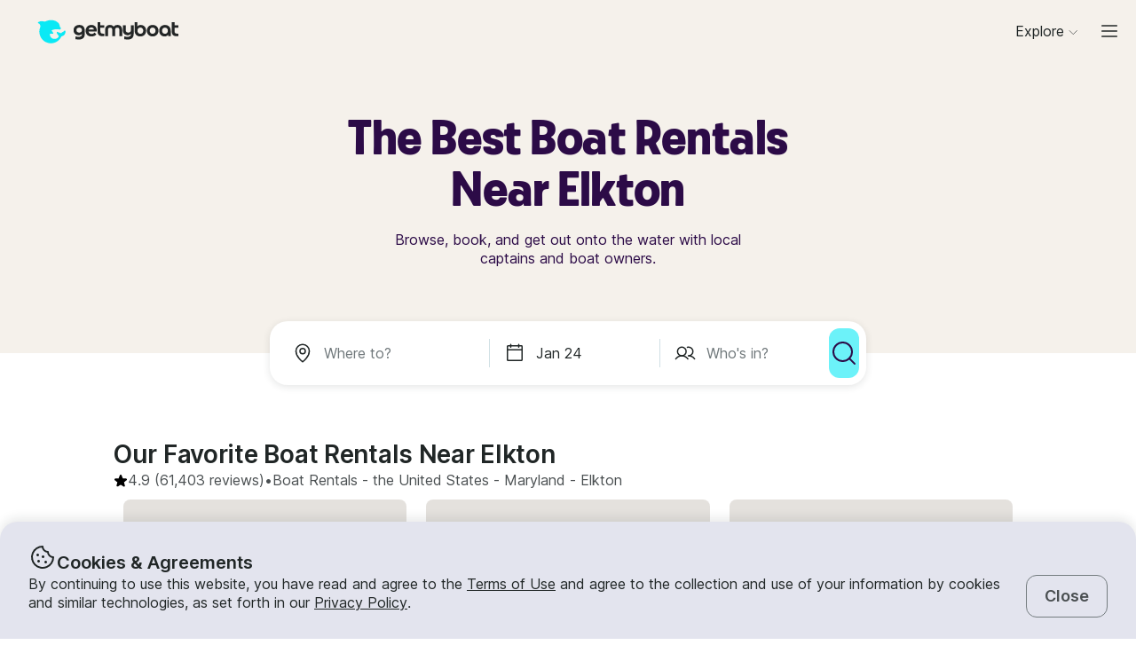

--- FILE ---
content_type: text/html; charset=utf-8
request_url: https://www.getmyboat.com/boat-rental/Elkton--MD--United-States/
body_size: 58087
content:
<!DOCTYPE html><html lang="en" dir="ltr"><head><link rel="preconnect" href="https://assets.getmyboat.com"/><link rel="dns-prefetch" href="https://assets.getmyboat.com"/><link rel="preconnect" href="https://img.getmyboat.com"/><link rel="dns-prefetch" href="https://img.getmyboat.com"/><link rel="alternate" hrefLang="en" href="https://www.getmyboat.com/boat-rental/Elkton--MD--United-States/"/><link rel="alternate" hrefLang="ja" href="https://www.getmyboat.com/ja/boat-rental/Elkton--MD--United-States/"/><link rel="alternate" hrefLang="es" href="https://www.getmyboat.com/es/boat-rental/Elkton--MD--United-States/"/><link rel="alternate" hrefLang="fr" href="https://www.getmyboat.com/fr/boat-rental/Elkton--MD--United-States/"/><link rel="alternate" hrefLang="pt" href="https://www.getmyboat.com/pt/boat-rental/Elkton--MD--United-States/"/><link rel="alternate" hrefLang="x-default" href="https://www.getmyboat.com/boat-rental/Elkton--MD--United-States/"/><meta charSet="utf-8"/><meta name="viewport" content="initial-scale=1.0, width=device-width"/><meta name="msvalidate.01" content="FD387DB8BE9E3AC7D5083CE6D4021C20"/><meta http-equiv="content-language" content="en"/><meta name="msapplication-TileColor" content="#ffffff"/><meta name="msapplication-config" content="/favicons/browserconfig.xml"/><meta name="theme-color" content="#ffffff"/><meta name="google-site-verification" content="nv811terVIIzPPxnXEvsq9uF7AOSDyiXjoX4fp5swXY"/><link rel="apple-touch-icon" sizes="76x76" href="/favicons/apple-touch-icon.png"/><link rel="icon" href="/favicon.ico"/><link rel="icon" type="image/png" sizes="32x32" href="/favicons/favicon-32x32.png"/><link rel="icon" type="image/png" sizes="16x16" href="/favicons/favicon-16x16.png"/><link rel="mask-icon" href="/favicons/safari-pinned-tab.svg" color="#5bbad5"/><link rel="manifest" href="/favicons/site.webmanifest"/><link rel="icon" href="/favicons/favicon.ico"/><link rel="manifest" href="/static/manifest.json"/><link rel="canonical" href="https://www.getmyboat.com/boat-rental/Elkton--MD--United-States/"/><title>Elkton Boat Rentals 2026 ⛵ | Getmyboat</title><meta name="description" content="Find and book boat rentals in Elkton, Maryland for the 2026 season. Getmyboat is the world&#x27;s #1 boat rental app with over 100,000 boat rental listings and over 350,000 5-star reviews."/><meta property="og:site_name" content="Getmyboat.com"/><meta property="og:type" content="website"/><meta property="og:url" content="https://www.getmyboat.com/boat-rental/Elkton--MD--United-States/"/><meta property="og:title" content="Elkton Boat Rentals 2026 ⛵"/><meta property="og:image" content="https://www.getmyboat.com/static-images/open-graph-2024.png"/><meta property="og:description" content="Find and book boat rentals in Elkton, Maryland for the 2026 season. Getmyboat is the world&#x27;s #1 boat rental app with over 100,000 boat rental listings and over 350,000 5-star reviews."/><script type="application/ld+json">{"@context":"https://schema.org","@type":"Product","name":"Boat Rentals","aggregateRating":{"@type":"AggregateRating","ratingValue":4.9,"reviewCount":500000,"bestRating":5,"worstRating":1},"review":[{"@type":"Review","reviewRating":{"@type":"Rating","ratingValue":5},"author":{"@type":"Person","name":"Catherine"},"reviewBody":"Captain Brian was AMAZING. He was so generous and kind with our guests. The boat was beautiful and very clean. He even trailered his boat and brought it to the location where our event was taking place. He worked non-stop for 5 hours giving boat tours of our reservoir to over 150 people. Our guests had a wonderful time and the boat ride was a highlight. We would definitely use Captain Brian again."},{"@type":"Review","reviewRating":{"@type":"Rating","ratingValue":5},"author":{"@type":"Person","name":"Elisabeth"},"reviewBody":"Charles &amp; Renee were amazing! We booked last minute and enjoyed an awesome afternoon on The Optimystic in Chesapeake Bay!! We can’t wait to sail again!! Charles is an excellent Captain and host. A good teacher as well!  Have an awesome winter!! See you in the Spring!! Charlie, Beth and Sam (Class of 2026) ⚓️⚓️⚓️"},{"@type":"Review","reviewRating":{"@type":"Rating","ratingValue":5},"author":{"@type":"Person","name":"Francesco"},"reviewBody":"We simply loved our three days sailing excursion of the Chesapeake bay. The boat Icarus is very comfortable to maneuver and to live in for a family of four. The bay has numerous nice coves and spots were to stay for the night. Mr James help has been crucial for maximizing our time and energies on these limited days. Thank you Jiim!"},{"@type":"Review","reviewRating":{"@type":"Rating","ratingValue":5},"author":{"@type":"Person","name":"Maria"},"reviewBody":"One of the best sailing weekends we have ever experienced! The boat is manageable and in great shape! James is a great host, he explained everything when we got there, suggested an amazing route and was there when we got back to make sure everything went well. 100% recommended, we’ll definitely rent it again!"},{"@type":"Review","reviewRating":{"@type":"Rating","ratingValue":5},"author":{"@type":"Person","name":"George"},"reviewBody":"Great value! Excellent sailing gear!! If you are an experienced sailor with at least one other person, you won&#39;t find a better value for day or overnight sailing near Annapolis.  I will definitely be renting this boat again either with my family for the day or some buddies overnight.\n\nTook Icarus on a two night late-October trip from Rock Hall, overnight in Annapolis then St. Michaels with a couple buddies.  James made the process VERY easy - very communicative and willing to go the extra mile for our convenience.\n\nThis Hunter 34 sails really well (especially upwind.)  It is set up that one experienced sailor and one other person can easily manage it.\n\nComfort-wise it is probably better dockside on shore power in order to be able to utilize the cabin climate control system and power outlets for charging your phones (bring portable chargers if you won&#39;t be on shore power.)\n\nReturning the boat into the slip was a little tricky and James offered to be there to &quot;coach us&quot; in but we managed it on our own.  The diesel was very reliable and fuel efficient - recommend you listen very carefully to James when he explains how to start it because can be a little tricky (as of Oct 2023.)\n\nRecommend you bring a handheld (or phone) GPS because as of Oct 23 the GPS is in the cabin.\n\nBottom line - this is a great value - don&#39;t hesitate to book!!"},{"@type":"Review","reviewRating":{"@type":"Rating","ratingValue":5},"author":{"@type":"Person","name":"Janessa"},"reviewBody":"We had a wonderful experience chartering Jim’s sailboat over Labor Day weekend. Jim was very accommodating, walking through the boat with us and making sure everything was in great shape before we began our charter. We sailed from Rock Hall to Annapolis and back, spending two nights aboard Icarus. His upgrades to the boat really helped make it easier to sail and more comfortable to relax in, and Jim was always readily available if we had any questions. Could not recommend this more highly, and we don’t think there’s a better charter out there for the price in the Chesapeake."}]}</script><script type="application/ld+json">{"@context":"https://schema.org","@type":"BreadcrumbList","itemListElement":[{"@type":"ListItem","name":"Boat Rentals","position":1,"item":"https://www.getmyboat.com/boat-rental/"},{"@type":"ListItem","name":"US","position":2,"item":"https://www.getmyboat.com/boat-rental/United-States/"},{"@type":"ListItem","name":"Maryland","position":3,"item":"https://www.getmyboat.com/boat-rental/Maryland--United-States/"},{"@type":"ListItem","name":"Elkton","position":4,"item":"https://www.getmyboat.com/boat-rental/Elkton--MD--United-States/"}]}</script><meta name="next-head-count" content="37"/><link rel="preload" href="https://assets.getmyboat.com/font/inter/v13/UcC73FwrK3iLTeHuS_fvQtMwCp50KnMa1ZL7W0Q5nw.woff2" as="font" type="font/woff2" crossorigin="anonymous"/><link rel="preload" href="https://assets.getmyboat.com/font/inter/v13/UcC73FwrK3iLTeHuS_fvQtMwCp50KnMq15j8eUYDufrQOqx5yT-ZImwVe1drm7Ms-wXjzeSVUquFmneI46O5lmp6UknE.woff2" as="font" type="font/woff2" crossorigin="anonymous"/><link rel="preload" href="https://assets.getmyboat.com/font/komplekt/v1/Komplekt060-Bold.woff2" as="font" type="font/woff2" crossorigin="anonymous"/><style>
@font-face{font-family:'Inter';font-style:normal;font-weight:200;font-display:swap;src:url(https://assets.getmyboat.com/font/inter/v13/UcC73FwrK3iLTeHuS_fvQtMwCp50KnMa1ZL7W0Q5nw.woff2) format('woff2');unicode-range:U+0000-00FF,U+0131,U+0152-0153,U+02BB-02BC,U+02C6,U+02DA,U+02DC,U+0304,U+0308,U+0329,U+2000-206F,U+2074,U+20AC,U+2122,U+2191,U+2193,U+2212,U+2215,U+FEFF,U+FFFD;}
@font-face{font-family:'Inter';font-style:normal;font-weight:400;font-display:swap;src:url(https://assets.getmyboat.com/font/inter/v13/UcC73FwrK3iLTeHuS_fvQtMwCp50KnMa1ZL7W0Q5nw.woff2) format('woff2');unicode-range:U+0000-00FF,U+0131,U+0152-0153,U+02BB-02BC,U+02C6,U+02DA,U+02DC,U+0304,U+0308,U+0329,U+2000-206F,U+2074,U+20AC,U+2122,U+2191,U+2193,U+2212,U+2215,U+FEFF,U+FFFD;}
@font-face{font-family:'Inter';font-style:normal;font-weight:600;font-display:swap;src:url(https://assets.getmyboat.com/font/inter/v13/UcC73FwrK3iLTeHuS_fvQtMwCp50KnMa1ZL7W0Q5nw.woff2) format('woff2');unicode-range:U+0000-00FF,U+0131,U+0152-0153,U+02BB-02BC,U+02C6,U+02DA,U+02DC,U+0304,U+0308,U+0329,U+2000-206F,U+2074,U+20AC,U+2122,U+2191,U+2193,U+2212,U+2215,U+FEFF,U+FFFD;}
@font-face{font-family:'Inter';font-style:normal;font-weight:900;font-display:swap;src:url(https://assets.getmyboat.com/font/inter/v13/UcC73FwrK3iLTeHuS_fvQtMwCp50KnMa1ZL7W0Q5nw.woff2) format('woff2');unicode-range:U+0000-00FF,U+0131,U+0152-0153,U+02BB-02BC,U+02C6,U+02DA,U+02DC,U+0304,U+0308,U+0329,U+2000-206F,U+2074,U+20AC,U+2122,U+2191,U+2193,U+2212,U+2215,U+FEFF,U+FFFD;}
@font-face{font-family:'Inter';font-style:normal;font-weight:200;font-display:swap;src:url(https://assets.getmyboat.com/font/inter/v13/UcC73FwrK3iLTeHuS_fvQtMwCp50KnMq15j8eUYDufrQOqx5yT-ZImwVe1drm7Ms-wXjzeSVUquFmneI46O5lmp6UknE.woff2) format('woff2');unicode-range:U+62F,U+2E,U+625,U+20A1,U+20AA,U+20B9,U+20A9,U+20B1,U+142,U+20BD,U+E3F,U+20BA,U+20AB;}
@font-face{font-family:'Inter';font-style:normal;font-weight:400;font-display:swap;src:url(https://assets.getmyboat.com/font/inter/v13/UcC73FwrK3iLTeHuS_fvQtMwCp50KnMq15j8eUYDufrQOqx5yT-ZImwVe1drm7Ms-wXjzeSVUquFmneI46O5lmp6UknE.woff2) format('woff2');unicode-range:U+62F,U+2E,U+625,U+20A1,U+20AA,U+20B9,U+20A9,U+20B1,U+142,U+20BD,U+E3F,U+20BA,U+20AB;}
@font-face{font-family:'Inter';font-style:normal;font-weight:600;font-display:swap;src:url(https://assets.getmyboat.com/font/inter/v13/UcC73FwrK3iLTeHuS_fvQtMwCp50KnMq15j8eUYDufrQOqx5yT-ZImwVe1drm7Ms-wXjzeSVUquFmneI46O5lmp6UknE.woff2) format('woff2');unicode-range:U+62F,U+2E,U+625,U+20A1,U+20AA,U+20B9,U+20A9,U+20B1,U+142,U+20BD,U+E3F,U+20BA,U+20AB;}
@font-face{font-family:'Inter';font-style:normal;font-weight:900;font-display:swap;src:url(https://assets.getmyboat.com/font/inter/v13/UcC73FwrK3iLTeHuS_fvQtMwCp50KnMq15j8eUYDufrQOqx5yT-ZImwVe1drm7Ms-wXjzeSVUquFmneI46O5lmp6UknE.woff2) format('woff2');unicode-range:U+62F,U+2E,U+625,U+20A1,U+20AA,U+20B9,U+20A9,U+20B1,U+142,U+20BD,U+E3F,U+20BA,U+20AB;}
@font-face{font-family:'Komplekt';font-style:normal;font-weight:700;font-display:swap;src:url(https://assets.getmyboat.com/font/komplekt/v1/Komplekt060-Bold.woff2) format('woff2');}
@font-face{font-family:'Inter Fallback';ascent-override:94%;descent-override:22%;line-gap-override:3%;size-adjust:102%;src:local('Arial');}
@font-face{font-family:'Komplekt Fallback';ascent-override:81%;descent-override:25%;line-gap-override:8%;size-adjust:92%;src:local('Arial');}</style><link rel="preload" href="https://assets.getmyboat.com/_next/static/css/3f2e04a9f5c4c7c9.css" as="style"/><link rel="stylesheet" href="https://assets.getmyboat.com/_next/static/css/3f2e04a9f5c4c7c9.css" data-n-g=""/><link rel="preload" href="https://assets.getmyboat.com/_next/static/css/be733e64862d0dbb.css" as="style"/><link rel="stylesheet" href="https://assets.getmyboat.com/_next/static/css/be733e64862d0dbb.css" data-n-p=""/><link rel="preload" href="https://assets.getmyboat.com/_next/static/css/70e6782d16d7c209.css" as="style"/><link rel="stylesheet" href="https://assets.getmyboat.com/_next/static/css/70e6782d16d7c209.css" data-n-p=""/><link rel="preload" href="https://assets.getmyboat.com/_next/static/css/1932bee855687de2.css" as="style"/><link rel="stylesheet" href="https://assets.getmyboat.com/_next/static/css/1932bee855687de2.css" data-n-p=""/><link rel="preload" href="https://assets.getmyboat.com/_next/static/css/a9e9a9f334fbfcea.css" as="style"/><link rel="stylesheet" href="https://assets.getmyboat.com/_next/static/css/a9e9a9f334fbfcea.css" data-n-p=""/><link rel="preload" href="https://assets.getmyboat.com/_next/static/css/2b2c9c1d357e924a.css" as="style"/><link rel="stylesheet" href="https://assets.getmyboat.com/_next/static/css/2b2c9c1d357e924a.css" data-n-p=""/><link rel="preload" href="https://assets.getmyboat.com/_next/static/css/229ccfe3a69fe746.css" as="style"/><link rel="stylesheet" href="https://assets.getmyboat.com/_next/static/css/229ccfe3a69fe746.css"/><link rel="preload" href="https://assets.getmyboat.com/_next/static/css/e3fdd3ff64dd1fb5.css" as="style"/><link rel="stylesheet" href="https://assets.getmyboat.com/_next/static/css/e3fdd3ff64dd1fb5.css"/><link rel="preload" href="https://assets.getmyboat.com/_next/static/css/d2e1c125c3c73d3a.css" as="style"/><link rel="stylesheet" href="https://assets.getmyboat.com/_next/static/css/d2e1c125c3c73d3a.css"/><link rel="preload" href="https://assets.getmyboat.com/_next/static/css/6f8e4047e5a99a81.css" as="style"/><link rel="stylesheet" href="https://assets.getmyboat.com/_next/static/css/6f8e4047e5a99a81.css"/><link rel="preload" href="https://assets.getmyboat.com/_next/static/css/8c165f251e43bac3.css" as="style"/><link rel="stylesheet" href="https://assets.getmyboat.com/_next/static/css/8c165f251e43bac3.css"/><link rel="preload" href="https://assets.getmyboat.com/_next/static/css/e2e413d96ea48075.css" as="style"/><link rel="stylesheet" href="https://assets.getmyboat.com/_next/static/css/e2e413d96ea48075.css"/><link rel="preload" href="https://assets.getmyboat.com/_next/static/css/1dbb2d16c33404d6.css" as="style"/><link rel="stylesheet" href="https://assets.getmyboat.com/_next/static/css/1dbb2d16c33404d6.css"/><noscript data-n-css=""></noscript><script defer="" nomodule="" src="https://assets.getmyboat.com/_next/static/chunks/polyfills-42372ed130431b0a.js"></script><script defer="" src="https://assets.getmyboat.com/_next/static/chunks/7434-f166ee29a7927edf.js"></script><script defer="" src="https://assets.getmyboat.com/_next/static/chunks/5675-aeef64527e77756f.js"></script><script defer="" src="https://assets.getmyboat.com/_next/static/chunks/7484-e1d5ec7f9012897c.js"></script><script defer="" src="https://assets.getmyboat.com/_next/static/chunks/3945.8e3e1000986d444c.js"></script><script defer="" src="https://assets.getmyboat.com/_next/static/chunks/1572.25641080a1bb85af.js"></script><script defer="" src="https://assets.getmyboat.com/_next/static/chunks/741.4e58318fc20270ca.js"></script><script src="https://assets.getmyboat.com/_next/static/chunks/webpack-59ad871934129213.js" defer=""></script><script src="https://assets.getmyboat.com/_next/static/chunks/framework-c6ee5607585ef091.js" defer=""></script><script src="https://assets.getmyboat.com/_next/static/chunks/main-b4f6316fc955108b.js" defer=""></script><script src="https://assets.getmyboat.com/_next/static/chunks/pages/_app-9fb3a5534f11a27c.js" defer=""></script><script src="https://assets.getmyboat.com/_next/static/chunks/2406-6ae3f2722f30dd0f.js" defer=""></script><script src="https://assets.getmyboat.com/_next/static/chunks/3253-eb5c4ec3260c6e91.js" defer=""></script><script src="https://assets.getmyboat.com/_next/static/chunks/7696-d330f21629e7c1b0.js" defer=""></script><script src="https://assets.getmyboat.com/_next/static/chunks/80-632d6fc5fd99ad4a.js" defer=""></script><script src="https://assets.getmyboat.com/_next/static/chunks/4843-5ebb1f95ec1c7172.js" defer=""></script><script src="https://assets.getmyboat.com/_next/static/chunks/4916-7de996c7fd204e42.js" defer=""></script><script src="https://assets.getmyboat.com/_next/static/chunks/1614-d7fe73c63d49c5e9.js" defer=""></script><script src="https://assets.getmyboat.com/_next/static/chunks/8980-7f2a3dbca2891917.js" defer=""></script><script src="https://assets.getmyboat.com/_next/static/chunks/401-b3c2f38606b285a7.js" defer=""></script><script src="https://assets.getmyboat.com/_next/static/chunks/4175-d18674a9866eeddf.js" defer=""></script><script src="https://assets.getmyboat.com/_next/static/chunks/5793-1e1ceb6b254793c3.js" defer=""></script><script src="https://assets.getmyboat.com/_next/static/chunks/pages/boat-rental/%5B%5B...slug%5D%5D-9fa3caf5563deca4.js" defer=""></script><script src="https://assets.getmyboat.com/_next/static/XwmKSGkQ5qiJg-ht-qJ4s/_buildManifest.js" defer=""></script><script src="https://assets.getmyboat.com/_next/static/XwmKSGkQ5qiJg-ht-qJ4s/_ssgManifest.js" defer=""></script></head><body><div id="__next"><div class="Layout_root__eLQ6s Layout_root_withFixedHeader__FVPrZ Layout_root_withFixedHeaderMobile__Et9t0 Layout_root_overscroll-ivory__PrXYO"><div class="CookieContent_root___H3Ig"><div class="CookieContent_title__eV9Wy"><div class="CookieContent_icon__GVVIx"><svg width="32" height="32" viewBox="0 0 32 32"><use xlink:href="/_next/static/media/icons.2f3f20e4.svg#cookie" aria-hidden="true"></use></svg></div><h3 class="Typography_root__zuNrA Typography_root_heading-5__SIAEL Typography_root_semibold__FBX6y Typography_root_body-xl_bp-m__j_Fl9">Cookies &amp; Agreements</h3></div><div class="CookieContent_content__5qXyB"><div class="CookieContent_description__Lvk3k"><p class="Typography_root__zuNrA Typography_root_body-l__V3dEk Typography_root_regular__01DTl">By continuing to use this website, you have read and agree to the <a role="button" href="/legal/terms/">Terms of Use</a> and agree to the collection and use of your information by cookies and similar technologies, as set forth in our <a role="button" href="/legal/privacy-policy/">Privacy Policy</a>.</p></div><button type="button" tabindex="0" class="Button_root__7NqrO Button_root_tertiary__BB99k Button_root_medium__EoF7d Button_root_fitWidthFromBreakpointM__nyGd_"><span class="Button_label__NF4BG">Close</span></button></div></div><header class="Header_ivory__syRqN Header_root__7VPSm Header_root_fixed__JWNLN Header_root_scrollIsAtTop__JYwlB" id="header" data-cwv="header"><div class="Header_sectionWrapper__MzjWP"><a class="Header_logoWrapper__uauWy" href="/"><img src="/static-images/gmb-logo-color.svg" width="200" height="40" alt="Getmyboat Logo" fetchpriority="high" class="Logo_root__TVZBP"/></a></div><nav class="Navigation_root__sg3vj"><ul class="Navigation_menu__PAUQW"><li class="DestinationNavigation_root__cVO69"><div data-test="destination-nav" class="DestinationNavigation_dropdown__kiMlM"><button type="button" class="NavDropdown_button__2tBkk" aria-label="Browse"><span class="DestinationNavigation_heading__kl1ow">Explore</span><svg class="NavDropdown_chevron___RgmI NavDropdown_chevron_shouldPersistMediumAndUp__d23BF"><use xlink:href="/_next/static/media/nav-icons.167c7c97.svg#chevron"></use></svg></button></div></li><li class="Navigation_item__pc1lg Navigation_item_mainNav__58tan Navigation_item_anonymous__n21Oj"><a role="button" class="Navigation_link__QjhLE Navigation_link_mainNav__LKHnx Navigation_link_anonymous__kR2m5 Navigation_link_anonymous__kR2m5" title="" href="/admin/listings/"><span class="Navigation_children__TCkR8 children_mainNav children_anonymous">List Your Boat</span></a></li><li class="Navigation_item__pc1lg Navigation_item_mainNav__58tan Navigation_item_anonymous__n21Oj"><label for="language" class="LanguageSelector_trigger___UpCu"><svg class="LanguageSelector_icon__WERxo" width="20" height="20" viewBox="0 0 32 32"><use xlink:href="/_next/static/media/icons.2f3f20e4.svg#translate" aria-hidden="true"></use></svg><select id="language" class="LanguageSelector_select__60kl5"><option value="en" disabled="" selected="">EN</option><option value="es">ES</option><option value="fr">FR</option><option value="ja">JA</option><option value="pt">PT</option></select></label></li><li class="Navigation_item__pc1lg Navigation_item_mainNav__58tan Navigation_item_anonymous__n21Oj"><div class="CurrencySelectorInput_root__c01cJ root_size-3 CurrencySelectorInput_root_topNav__Mp_fS"><label for="currency" class="CurrencySelectorInput_trigger__u24QY trigger_size-3"><select aria-label="Currency selector" id="currency" class="CurrencySelectorInput_dropdown__a1BL_ CurrencySelectorInput_dropdown_size-3__vuak8 CurrencySelectorInput_dropdown_topNav__uQOYI"><optgroup label="——————"><option value="CAD" class="option">CA $</option><option value="EUR" class="option">EUR €</option><option value="USD" disabled="" class="option" selected="">US $</option></optgroup><optgroup label="——————"><option value="AED" class="option">AED د.إ</option><option value="ARS" class="option">AR $</option><option value="AUD" class="option">AU $</option><option value="BRL" class="option">BR $</option><option value="CAD" class="option">CA $</option><option value="CHF" class="option">CHF Fr</option><option value="CNY" class="option">CNY ¥</option><option value="CRC" class="option">CRC ₡</option><option value="DKK" class="option">DKK Kr</option><option value="EUR" class="option">EUR €</option><option value="GBP" class="option">GBP £</option><option value="HKD" class="option">HK $</option><option value="IDR" class="option">IDR Rp</option><option value="ILS" class="option">ILS ₪</option><option value="INR" class="option">INR ₹</option><option value="ISK" class="option">ISK kr</option><option value="JPY" class="option">JPY ¥</option><option value="KES" class="option">KES KSh</option><option value="KRW" class="option">KRW W</option><option value="MAD" class="option">MAD</option><option value="MXN" class="option">MX $</option><option value="MYR" class="option">MYR RM</option><option value="NOK" class="option">NOK kr</option><option value="NZD" class="option">NZ $</option><option value="PEN" class="option">PEN S/</option><option value="PHP" class="option">PHP ₱</option><option value="PLN" class="option">PLN zł</option><option value="RUB" class="option">RUB ₽</option><option value="SEK" class="option">SEK kr</option><option value="SGD" class="option">SG $</option><option value="THB" class="option">THB ฿</option><option value="TRY" class="option">TRY ₺</option><option value="TWD" class="option">TW $</option><option value="USD" disabled="" class="option" selected="">US $</option><option value="VND" class="option">VND ₫</option><option value="ZAR" class="option">ZAR R</option></optgroup></select></label></div></li><li class="Navigation_item__pc1lg Navigation_item_mainNav__58tan Navigation_item_anonymous__n21Oj Navigation_item_login__E0TgM"><a href="/s/auth/login/" class="Navigation_link__QjhLE Navigation_link_mainNav__LKHnx Navigation_link_anonymous__kR2m5">Sign In</a></li><li class="Navigation_item__pc1lg Navigation_item_mainNav__58tan Navigation_item_anonymous__n21Oj"><a href="/s/auth/register/" tabindex="0" class="Button_root__7NqrO Button_root_tertiary__BB99k Button_root_small__MFIeh"><span class="Button_label__NF4BG">Create Account</span></a></li><li class="Navigation_item__pc1lg Navigation_item_mainNav__58tan Navigation_item_anonymous__n21Oj Navigation_item_dropdown__OUE5F"><div class="screenSizeWrapper Navigation_screenSizeWrapper_mDown__UR4wv"><button type="button" class="NavModal_button__jlMz_" aria-label="Main menu"><div class="Navigation_hamburger__DOzeg"><svg width="24" height="24" viewBox="0 0 32 32"><use xlink:href="/_next/static/media/icons.2f3f20e4.svg#menu" aria-hidden="true"></use></svg></div></button></div><div class="screenSizeWrapper Navigation_screenSizeWrapper_m__1J82N"><div data-test="MainMenuDropDown" class="Navigation_link__QjhLE Navigation_link_mainNav__LKHnx Navigation_link_anonymous__kR2m5"><button type="button" class="NavDropdown_button__2tBkk" aria-label="Main menu"><div class="Navigation_hamburger__DOzeg"><svg width="24" height="24" viewBox="0 0 32 32"><use xlink:href="/_next/static/media/icons.2f3f20e4.svg#menu" aria-hidden="true"></use></svg></div></button></div></div></li></ul></nav></header><div class="PitchPageLayout_root__TXUsC PitchPageLayout_root_ivory__hRJnN PitchPageLayout_root_headerWithSearch__fx2zJ root_hasBackgroundColor"><section class="PitchPageLayout_inner__bXnQN"><div class="DlpHeader_header__PIasp"><div class="DlpHeader_title__eTIk9"><h1 class="Typography_root__zuNrA Typography_root_body-l__V3dEk Typography_root_semibold__FBX6y">The Best Boat Rentals Near Elkton</h1></div><div class="DlpHeader_subTitle__J2LWS"><h2 class="Typography_root__zuNrA Typography_root_body-l__V3dEk Typography_root_regular__01DTl">Browse, book, and get out onto the water with local captains and boat owners.</h2></div></div></section><div class="DlpHeader_searchBar__HtO_E"><div class="SearchHeroLayout_root__kZp_P hero SearchHeroLayout_theme-white__ljrD4" data-cwv="search--hero"><div class="SearchHeroLayout_inputs__thaMu hero"><div class="SearchHeroLayout_location___mRT5"><label class="Inputs_label__d8u_E Inputs_heroVariant__YVnIV"><div class="Inputs_icon__bDTMg"><svg width="24" height="24" viewBox="0 0 32 32" data-test="whereIcon-icon"><use xlink:href="/_next/static/media/icons.2f3f20e4.svg#pin" aria-hidden="true"></use></svg></div><input aria-activedescendant="" aria-autocomplete="list" aria-controls="hero-menu" aria-expanded="false" aria-labelledby="hero-label" autoComplete="off" id="hero-input" role="combobox" autoCorrect="off" spellcheck="false" placeholder="Where to?" name="where-input" class="Inputs_input__QZHYr Inputs_heroVariant__YVnIV Inputs_showIcon__KiaIw" data-test="whereSearchInput" data-cwv="search--where" value=""/></label><div class="PopoverInputs_popovers__lxF8L heroVariant"><div class="PopoverInputs_location__d6biO heroVariant" style="max-width:auto"><div class="LocationAutocompleteList_root__C5BYs heroVariant LocationAutocompleteList_shadow__HjENr" style="--popover-height:undefinedpx"><div><ul id="hero-menu" role="listbox" aria-labelledby="hero-label" class="LocationAutocompleteList_placesResults__Q7nbh"></ul></div></div></div></div></div><div class="SearchHeroLayout_divider__jTi2o"></div><div class="SearchHeroLayout_dates__QGbEC hero"><label class="Inputs_label__d8u_E Inputs_heroVariant__YVnIV" tabindex="-1"><div class="Inputs_icon__bDTMg"><svg width="24" height="24" viewBox="0 0 32 32" data-test="when-icon"><use xlink:href="/_next/static/media/icons.2f3f20e4.svg#calendar" aria-hidden="true"></use></svg></div><input readonly="" class="Inputs_input__QZHYr Inputs_heroVariant__YVnIV Inputs_showIcon__KiaIw" placeholder="When?" name="when-input" enterKeyHint="next" data-test="whenSearchInput" data-cwv="search--when" value="Jan 24"/></label><div class="PopoverInputs_popovers__lxF8L heroVariant"><div class="PopoverInputs_dates__NeS8l"></div></div></div><div class="SearchHeroLayout_divider__jTi2o"></div><div class="SearchHeroLayout_guests__xrAG_ hero"><label class="Inputs_label__d8u_E Inputs_heroVariant__YVnIV" tabindex="-1"><div class="Inputs_icon__bDTMg"><svg width="24" height="24" viewBox="0 0 32 32" data-test="who-icon"><use xlink:href="/_next/static/media/icons.2f3f20e4.svg#people" aria-hidden="true"></use></svg></div><input readonly="" class="Inputs_input__QZHYr Inputs_heroVariant__YVnIV Inputs_showIcon__KiaIw" placeholder="Who&#x27;s in?" name="who-input" enterKeyHint="search" data-test="whoSearchInput" data-cwv="search--who" value=""/></label><div class="PopoverInputs_popovers__lxF8L heroVariant"><div class="PopoverInputs_guests__OSwqu"></div></div></div></div><div class="SearchHeroLayout_buttonMobile__FMLZQ"><button type="button" tabindex="0" class="Button_root__7NqrO Button_root_primary-blue__EA_CG Button_root_medium__EoF7d Button_root_iconOnly__T9t7s Button_root_fitWidth__oHKmf Button_root_rounded__am9Pt" data-test="searchButton-button" title="Search"><span class="Button_label__NF4BG"><svg width="24" height="24" viewBox="0 0 32 32"><use xlink:href="/_next/static/media/icons.2f3f20e4.svg#magnifying-glass" aria-hidden="true"></use></svg></span></button></div><div class="SearchHeroLayout_buttonDesktop__dF6KX"><button type="button" tabindex="0" class="Button_root__7NqrO Button_root_primary-blue__EA_CG Button_root_large___kD7T Button_root_iconOnly__T9t7s Button_root_fitWidth__oHKmf" data-test="searchButton-button" title="Search"><span class="Button_label__NF4BG"><svg width="32" height="32" viewBox="0 0 32 32"><use xlink:href="/_next/static/media/icons.2f3f20e4.svg#magnifying-glass" aria-hidden="true"></use></svg></span></button></div></div></div></div><div class="DlpRoot_wrapper__lXUWb"><div class="DlpRoot_stackedSection__J8lw_"><div class="DlpLayout_root__1LrK6"><section class="DlpLayout_inner__lT8nz"><div class="DlpListings_root___likz" data-gulper-section="Search"><div class="DlpListings_heading__MWeDz"><h3 class="Typography_root__zuNrA Typography_root_heading-3__cEUF1 Typography_root_semibold__FBX6y">Our Favorite Boat Rentals Near Elkton</h3><div class="DlpListings_pageStats__Iomyp"><div class="DlpPageStats_root__lHPRD"><div class="DlpPageStats_iconAndReviews__ZjsMT"><svg class="DlpPageStats_icon__2DVx9" width="16" height="16" viewBox="0 0 32 32"><use xlink:href="/_next/static/media/icons.2f3f20e4.svg#star-filled" aria-hidden="true"></use></svg><a href="#reviews"><p class="Typography_root__zuNrA Typography_root_body-l__V3dEk">4.9<!-- --> (61,403 reviews)</p></a><p class="Typography_root__zuNrA Typography_root_body-l__V3dEk"> • </p></div><ul class="DlpBreadcrumbs_root__14La5"><li class="DlpBreadcrumbs_breadcrumbItem__zXQcR"><a role="button" href="/boat-rental/"><p class="Typography_root__zuNrA Typography_root_body-l__V3dEk Typography_root_regular__01DTl">Boat Rentals</p></a><p class="Typography_root__zuNrA Typography_root_body-l__V3dEk Typography_root_regular__01DTl"> - </p></li><li class="DlpBreadcrumbs_breadcrumbItem__zXQcR"><a role="button" href="/boat-rental/United-States/"><p class="Typography_root__zuNrA Typography_root_body-l__V3dEk Typography_root_regular__01DTl">the United States</p></a><p class="Typography_root__zuNrA Typography_root_body-l__V3dEk Typography_root_regular__01DTl"> - </p></li><li class="DlpBreadcrumbs_breadcrumbItem__zXQcR"><a role="button" href="/boat-rental/Maryland--United-States/"><p class="Typography_root__zuNrA Typography_root_body-l__V3dEk Typography_root_regular__01DTl">Maryland</p></a><p class="Typography_root__zuNrA Typography_root_body-l__V3dEk Typography_root_regular__01DTl"> - </p></li><li class="DlpBreadcrumbs_breadcrumbItem__zXQcR"><p class="Typography_root__zuNrA Typography_root_body-l__V3dEk Typography_root_regular__01DTl">Elkton</p></li></ul></div></div></div><div class="Carousel_container__X5bwo"><div class="Carousel_viewport__s30nF"><ul class="Carousel_list___UzPx"><li><div class="ListingCard_root__JPE5E" data-gulper-item="zKvRvjdK"><a role="button" data-test="ListingCard-link" aria-label="Sailing in Maryland" class="ListingCard_link__R0Cf4" href="/trips/zKvRvjdK/"></a><div class="ListingCard_contents__2FxQP"><div class="ListingCard_imageContainer__rrOb_"><div class="ListingCardImage_root__fRUvT"><a role="button" data-test="ListingCard-link" aria-label="Sailing in Maryland" class="ListingCardImage_link__83ZgE" href="/trips/zKvRvjdK/"><picture class="Img_root__HJqPs Img_root_withPlaceholder__vKkfa Img_root_withRoundedCornersLg__1X6_8 root_withIntrinsicSizing Img_root_fixed__uRQug" style="padding-bottom:64.81481481481481%"><source srcSet="https://img.getmyboat.com/images/1ce3bd41-7638-46dc-897d-c30bc799986c/-processed.jpg?q=50&amp;fit=crop&amp;w=426&amp;h=276&amp;dpr=1 1x, https://img.getmyboat.com/images/1ce3bd41-7638-46dc-897d-c30bc799986c/-processed.jpg?q=50&amp;fit=crop&amp;w=426&amp;h=276&amp;dpr=2 2x" media="only screen and (min-width: 1130px)" width="426" height="276"/><source srcSet="https://img.getmyboat.com/images/1ce3bd41-7638-46dc-897d-c30bc799986c/-processed.jpg?q=50&amp;fit=crop&amp;w=350&amp;h=227&amp;dpr=1 1x, https://img.getmyboat.com/images/1ce3bd41-7638-46dc-897d-c30bc799986c/-processed.jpg?q=50&amp;fit=crop&amp;w=350&amp;h=227&amp;dpr=2 2x" media="only screen and (min-width: 950px)" width="350" height="227"/><source srcSet="https://img.getmyboat.com/images/1ce3bd41-7638-46dc-897d-c30bc799986c/-processed.jpg?q=50&amp;fit=crop&amp;w=445&amp;h=288&amp;dpr=1 1x, https://img.getmyboat.com/images/1ce3bd41-7638-46dc-897d-c30bc799986c/-processed.jpg?q=50&amp;fit=crop&amp;w=445&amp;h=288&amp;dpr=2 2x" media="only screen and (min-width: 551px)" width="445" height="288"/><source srcSet="https://img.getmyboat.com/images/1ce3bd41-7638-46dc-897d-c30bc799986c/-processed.jpg?q=50&amp;fit=crop&amp;w=510&amp;h=330&amp;dpr=1 1x, https://img.getmyboat.com/images/1ce3bd41-7638-46dc-897d-c30bc799986c/-processed.jpg?q=50&amp;fit=crop&amp;w=510&amp;h=330&amp;dpr=2 2x" media="only screen and (min-width: 420px)" width="510" height="330"/><source srcSet="https://img.getmyboat.com/images/1ce3bd41-7638-46dc-897d-c30bc799986c/-processed.jpg?q=50&amp;fit=crop&amp;w=378&amp;h=245&amp;dpr=1 1x, https://img.getmyboat.com/images/1ce3bd41-7638-46dc-897d-c30bc799986c/-processed.jpg?q=50&amp;fit=crop&amp;w=378&amp;h=245&amp;dpr=2 2x" media="only screen and (min-width: 0px)" width="378" height="245"/><img src="https://img.getmyboat.com/images/1ce3bd41-7638-46dc-897d-c30bc799986c/-processed.jpg?q=50&amp;fit=crop&amp;w=378&amp;h=245" alt="Sunset Sail or Daytime Cruise on 33&#x27; Endeavour Yacht - Chesapeake Bay, MD" loading="eager" width="378" height="245" class="Img_image__L2quw Img_image_withIntrinsicSizing__wMzOc Img_image_withRoundedCornersLg__SpFyh Img_image_fixed__c4gKg"/></picture></a></div></div><div class="ListingCardOverview_root__wG978"><div class="ListingCardOverview_overview__Ie2Oi"><span class="ListingCardOverview_heading__QzGHA">Sailing in Maryland</span> · <span class="ListingCardOverview_guests__o8_q_">6 guests</span></div><a href="/s/auth/register/" class="ListingFavoriteButton_root__QYBw3 ListingFavoriteButton_root_link__9wyn8" aria-label="favorite listing"><svg width="16" height="16" viewBox="0 0 32 32"><use xlink:href="/_next/static/media/icons.2f3f20e4.svg#heart" aria-hidden="true"></use></svg></a></div><h3 class="ListingCard_title__t_Zkh">Sunset Sail or Daytime Cruise on 33&#x27; Endeavour Yacht - Chesapeake Bay, MD</h3><div class="ListingCard_details__6Njix"><span><div class="ListingBadge_root__42SNr root_rating"><div class="ListingBadge_icon__r0zoP icon_rating"><svg width="16" height="16" viewBox="0 0 32 32"><use xlink:href="/_next/static/media/icons.2f3f20e4.svg#star-filled" aria-hidden="true"></use></svg></div>New</div></span><span class="ListingCard_pricingDetails__UItav"><div class="ListingCard_pricing___cEu0"><span class="ListingCard_pricingFormatted__2Ohn0">$120+</span><span class="ListingCard_pricingUnit__eoxpQ">/hour</span></div></span></div></div></div></li><li><div class="ListingCard_root__JPE5E" data-gulper-item="VYm702vN"><a role="button" data-test="ListingCard-link" aria-label="Adventures in Pennsylvania" class="ListingCard_link__R0Cf4" href="/trips/VYm702vN/"></a><div class="ListingCard_contents__2FxQP"><div class="ListingCard_imageContainer__rrOb_"><div class="ListingCardImage_root__fRUvT"><a role="button" data-test="ListingCard-link" aria-label="Adventures in Pennsylvania" class="ListingCardImage_link__83ZgE" href="/trips/VYm702vN/"><picture class="Img_root__HJqPs Img_root_withPlaceholder__vKkfa Img_root_withRoundedCornersLg__1X6_8 root_withIntrinsicSizing Img_root_fixed__uRQug" style="padding-bottom:64.81481481481481%"><source srcSet="https://img.getmyboat.com/images/a723873f-aede-46c0-bf6a-d3a2c48b29a6/-processed.jpg?q=50&amp;fit=crop&amp;w=426&amp;h=276&amp;dpr=1 1x, https://img.getmyboat.com/images/a723873f-aede-46c0-bf6a-d3a2c48b29a6/-processed.jpg?q=50&amp;fit=crop&amp;w=426&amp;h=276&amp;dpr=2 2x" media="only screen and (min-width: 1130px)" width="426" height="276"/><source srcSet="https://img.getmyboat.com/images/a723873f-aede-46c0-bf6a-d3a2c48b29a6/-processed.jpg?q=50&amp;fit=crop&amp;w=350&amp;h=227&amp;dpr=1 1x, https://img.getmyboat.com/images/a723873f-aede-46c0-bf6a-d3a2c48b29a6/-processed.jpg?q=50&amp;fit=crop&amp;w=350&amp;h=227&amp;dpr=2 2x" media="only screen and (min-width: 950px)" width="350" height="227"/><source srcSet="https://img.getmyboat.com/images/a723873f-aede-46c0-bf6a-d3a2c48b29a6/-processed.jpg?q=50&amp;fit=crop&amp;w=445&amp;h=288&amp;dpr=1 1x, https://img.getmyboat.com/images/a723873f-aede-46c0-bf6a-d3a2c48b29a6/-processed.jpg?q=50&amp;fit=crop&amp;w=445&amp;h=288&amp;dpr=2 2x" media="only screen and (min-width: 551px)" width="445" height="288"/><source srcSet="https://img.getmyboat.com/images/a723873f-aede-46c0-bf6a-d3a2c48b29a6/-processed.jpg?q=50&amp;fit=crop&amp;w=510&amp;h=330&amp;dpr=1 1x, https://img.getmyboat.com/images/a723873f-aede-46c0-bf6a-d3a2c48b29a6/-processed.jpg?q=50&amp;fit=crop&amp;w=510&amp;h=330&amp;dpr=2 2x" media="only screen and (min-width: 420px)" width="510" height="330"/><source srcSet="https://img.getmyboat.com/images/a723873f-aede-46c0-bf6a-d3a2c48b29a6/-processed.jpg?q=50&amp;fit=crop&amp;w=378&amp;h=245&amp;dpr=1 1x, https://img.getmyboat.com/images/a723873f-aede-46c0-bf6a-d3a2c48b29a6/-processed.jpg?q=50&amp;fit=crop&amp;w=378&amp;h=245&amp;dpr=2 2x" media="only screen and (min-width: 0px)" width="378" height="245"/><img src="https://img.getmyboat.com/images/a723873f-aede-46c0-bf6a-d3a2c48b29a6/-processed.jpg?q=50&amp;fit=crop&amp;w=378&amp;h=245" alt="Up to six (6) kayaks for rent near Brandywine River" loading="lazy" width="378" height="245" class="Img_image__L2quw Img_image_withIntrinsicSizing__wMzOc Img_image_withRoundedCornersLg__SpFyh Img_image_fixed__c4gKg"/></picture></a></div></div><div class="ListingCardOverview_root__wG978"><div class="ListingCardOverview_overview__Ie2Oi"><span class="ListingCardOverview_heading__QzGHA">Adventures in Pennsylvania</span> · <span class="ListingCardOverview_guests__o8_q_">6 guests</span></div><a href="/s/auth/register/" class="ListingFavoriteButton_root__QYBw3 ListingFavoriteButton_root_link__9wyn8" aria-label="favorite listing"><svg width="16" height="16" viewBox="0 0 32 32"><use xlink:href="/_next/static/media/icons.2f3f20e4.svg#heart" aria-hidden="true"></use></svg></a></div><h3 class="ListingCard_title__t_Zkh">Up to six (6) kayaks for rent near Brandywine River</h3><div class="ListingCard_details__6Njix"><span><div class="ListingBadge_root__42SNr root_rating"><div class="ListingBadge_icon__r0zoP icon_rating"><svg width="16" height="16" viewBox="0 0 32 32"><use xlink:href="/_next/static/media/icons.2f3f20e4.svg#star-filled" aria-hidden="true"></use></svg></div>New</div></span><span class="ListingCard_pricingDetails__UItav"><div class="ListingCard_pricing___cEu0"><span class="ListingCard_pricingFormatted__2Ohn0">$44+</span><span class="ListingCard_pricingUnit__eoxpQ">/day</span></div></span></div></div></div></li><li><div class="ListingCard_root__JPE5E" data-gulper-item="rYDgOXOa"><a role="button" data-test="ListingCard-link" aria-label="Powerboats in Philadelphia" class="ListingCard_link__R0Cf4" href="/trips/rYDgOXOa/"></a><div class="ListingCard_contents__2FxQP"><div class="ListingCard_imageContainer__rrOb_"><div class="ListingCardImage_root__fRUvT"><a role="button" data-test="ListingCard-link" aria-label="Powerboats in Philadelphia" class="ListingCardImage_link__83ZgE" href="/trips/rYDgOXOa/"><picture class="Img_root__HJqPs Img_root_withPlaceholder__vKkfa Img_root_withRoundedCornersLg__1X6_8 root_withIntrinsicSizing Img_root_fixed__uRQug" style="padding-bottom:64.81481481481481%"><source srcSet="https://img.getmyboat.com/images/64792593ed395/-processed.jpg?q=50&amp;fit=crop&amp;w=426&amp;h=276&amp;dpr=1 1x, https://img.getmyboat.com/images/64792593ed395/-processed.jpg?q=50&amp;fit=crop&amp;w=426&amp;h=276&amp;dpr=2 2x" media="only screen and (min-width: 1130px)" width="426" height="276"/><source srcSet="https://img.getmyboat.com/images/64792593ed395/-processed.jpg?q=50&amp;fit=crop&amp;w=350&amp;h=227&amp;dpr=1 1x, https://img.getmyboat.com/images/64792593ed395/-processed.jpg?q=50&amp;fit=crop&amp;w=350&amp;h=227&amp;dpr=2 2x" media="only screen and (min-width: 950px)" width="350" height="227"/><source srcSet="https://img.getmyboat.com/images/64792593ed395/-processed.jpg?q=50&amp;fit=crop&amp;w=445&amp;h=288&amp;dpr=1 1x, https://img.getmyboat.com/images/64792593ed395/-processed.jpg?q=50&amp;fit=crop&amp;w=445&amp;h=288&amp;dpr=2 2x" media="only screen and (min-width: 551px)" width="445" height="288"/><source srcSet="https://img.getmyboat.com/images/64792593ed395/-processed.jpg?q=50&amp;fit=crop&amp;w=510&amp;h=330&amp;dpr=1 1x, https://img.getmyboat.com/images/64792593ed395/-processed.jpg?q=50&amp;fit=crop&amp;w=510&amp;h=330&amp;dpr=2 2x" media="only screen and (min-width: 420px)" width="510" height="330"/><source srcSet="https://img.getmyboat.com/images/64792593ed395/-processed.jpg?q=50&amp;fit=crop&amp;w=378&amp;h=245&amp;dpr=1 1x, https://img.getmyboat.com/images/64792593ed395/-processed.jpg?q=50&amp;fit=crop&amp;w=378&amp;h=245&amp;dpr=2 2x" media="only screen and (min-width: 0px)" width="378" height="245"/><img src="https://img.getmyboat.com/images/64792593ed395/-processed.jpg?q=50&amp;fit=crop&amp;w=378&amp;h=245" alt="PHILLY FIRST LUXURY PARTY PONTOON BOAT IS FINALLY HERE!!! VOTE BEST OF 2022" loading="lazy" width="378" height="245" class="Img_image__L2quw Img_image_withIntrinsicSizing__wMzOc Img_image_withRoundedCornersLg__SpFyh Img_image_fixed__c4gKg"/></picture></a></div></div><div class="ListingCardOverview_root__wG978"><div class="ListingCardOverview_overview__Ie2Oi"><span class="ListingCardOverview_heading__QzGHA">Powerboats in Philadelphia</span> · <span class="ListingCardOverview_guests__o8_q_">10 guests</span></div><a href="/s/auth/register/" class="ListingFavoriteButton_root__QYBw3 ListingFavoriteButton_root_link__9wyn8" aria-label="favorite listing"><svg width="16" height="16" viewBox="0 0 32 32"><use xlink:href="/_next/static/media/icons.2f3f20e4.svg#heart" aria-hidden="true"></use></svg></a></div><h3 class="ListingCard_title__t_Zkh">PHILLY FIRST LUXURY PARTY PONTOON BOAT IS FINALLY HERE!!! VOTE BEST OF 2022</h3><div class="ListingCard_details__6Njix"><span><div class="ListingBadge_root__42SNr root_rating"><div class="ListingBadge_icon__r0zoP icon_rating"><svg width="16" height="16" viewBox="0 0 32 32"><use xlink:href="/_next/static/media/icons.2f3f20e4.svg#star-filled" aria-hidden="true"></use></svg></div>5.0</div></span><span class="ListingCard_pricingDetails__UItav"><div class="ListingCard_pricing___cEu0"><span class="ListingCard_pricingFormatted__2Ohn0">$290</span><span class="ListingCard_pricingUnit__eoxpQ">/hour</span></div></span></div></div></div></li><li><div class="ListingCard_root__JPE5E" data-gulper-item="qa41mOqY"><a role="button" data-test="ListingCard-link" aria-label="Sailing in Essex" class="ListingCard_link__R0Cf4" href="/trips/qa41mOqY/"></a><div class="ListingCard_contents__2FxQP"><div class="ListingCard_imageContainer__rrOb_"><div class="ListingCardImage_root__fRUvT"><a role="button" data-test="ListingCard-link" aria-label="Sailing in Essex" class="ListingCardImage_link__83ZgE" href="/trips/qa41mOqY/"><picture class="Img_root__HJqPs Img_root_withPlaceholder__vKkfa Img_root_withRoundedCornersLg__1X6_8 root_withIntrinsicSizing Img_root_fixed__uRQug" style="padding-bottom:64.81481481481481%"><source srcSet="https://img.getmyboat.com/images/638125ad2d74b/-processed.jpeg?q=50&amp;fit=crop&amp;w=426&amp;h=276&amp;dpr=1 1x, https://img.getmyboat.com/images/638125ad2d74b/-processed.jpeg?q=50&amp;fit=crop&amp;w=426&amp;h=276&amp;dpr=2 2x" media="only screen and (min-width: 1130px)" width="426" height="276"/><source srcSet="https://img.getmyboat.com/images/638125ad2d74b/-processed.jpeg?q=50&amp;fit=crop&amp;w=350&amp;h=227&amp;dpr=1 1x, https://img.getmyboat.com/images/638125ad2d74b/-processed.jpeg?q=50&amp;fit=crop&amp;w=350&amp;h=227&amp;dpr=2 2x" media="only screen and (min-width: 950px)" width="350" height="227"/><source srcSet="https://img.getmyboat.com/images/638125ad2d74b/-processed.jpeg?q=50&amp;fit=crop&amp;w=445&amp;h=288&amp;dpr=1 1x, https://img.getmyboat.com/images/638125ad2d74b/-processed.jpeg?q=50&amp;fit=crop&amp;w=445&amp;h=288&amp;dpr=2 2x" media="only screen and (min-width: 551px)" width="445" height="288"/><source srcSet="https://img.getmyboat.com/images/638125ad2d74b/-processed.jpeg?q=50&amp;fit=crop&amp;w=510&amp;h=330&amp;dpr=1 1x, https://img.getmyboat.com/images/638125ad2d74b/-processed.jpeg?q=50&amp;fit=crop&amp;w=510&amp;h=330&amp;dpr=2 2x" media="only screen and (min-width: 420px)" width="510" height="330"/><source srcSet="https://img.getmyboat.com/images/638125ad2d74b/-processed.jpeg?q=50&amp;fit=crop&amp;w=378&amp;h=245&amp;dpr=1 1x, https://img.getmyboat.com/images/638125ad2d74b/-processed.jpeg?q=50&amp;fit=crop&amp;w=378&amp;h=245&amp;dpr=2 2x" media="only screen and (min-width: 0px)" width="378" height="245"/><img src="https://img.getmyboat.com/images/638125ad2d74b/-processed.jpeg?q=50&amp;fit=crop&amp;w=378&amp;h=245" alt="Come Aboard and Sail Optimystic-Experience the breeze w/Lunch, Wine and Cheese" loading="lazy" width="378" height="245" class="Img_image__L2quw Img_image_withIntrinsicSizing__wMzOc Img_image_withRoundedCornersLg__SpFyh Img_image_fixed__c4gKg"/></picture></a></div></div><div class="ListingCardOverview_root__wG978"><div class="ListingCardOverview_overview__Ie2Oi"><span class="ListingCardOverview_heading__QzGHA">Sailing in Essex</span> · <span class="ListingCardOverview_guests__o8_q_">6 guests</span></div><a href="/s/auth/register/" class="ListingFavoriteButton_root__QYBw3 ListingFavoriteButton_root_link__9wyn8" aria-label="favorite listing"><svg width="16" height="16" viewBox="0 0 32 32"><use xlink:href="/_next/static/media/icons.2f3f20e4.svg#heart" aria-hidden="true"></use></svg></a></div><h3 class="ListingCard_title__t_Zkh">Come Aboard and Sail Optimystic-Experience the breeze w/Lunch, Wine and Cheese</h3><div class="ListingCard_details__6Njix"><span><div class="ListingBadge_root__42SNr root_rating"><div class="ListingBadge_icon__r0zoP icon_rating"><svg width="16" height="16" viewBox="0 0 32 32"><use xlink:href="/_next/static/media/icons.2f3f20e4.svg#star-filled" aria-hidden="true"></use></svg></div>5.0</div></span><span class="ListingCard_pricingDetails__UItav"><div class="ListingCard_pricing___cEu0"><span class="ListingCard_pricingFormatted__2Ohn0">$150</span><span class="ListingCard_pricingUnit__eoxpQ">/hour</span></div></span></div></div></div></li><li><div class="ListingCard_root__JPE5E" data-gulper-item="RNREA0K0"><a role="button" data-test="ListingCard-link" aria-label="Sailing in Rock Hall" class="ListingCard_link__R0Cf4" href="/trips/RNREA0K0/"></a><div class="ListingCard_contents__2FxQP"><div class="ListingCard_imageContainer__rrOb_"><div class="ListingCardImage_root__fRUvT"><a role="button" data-test="ListingCard-link" aria-label="Sailing in Rock Hall" class="ListingCardImage_link__83ZgE" href="/trips/RNREA0K0/"><picture class="Img_root__HJqPs Img_root_withPlaceholder__vKkfa Img_root_withRoundedCornersLg__1X6_8 root_withIntrinsicSizing Img_root_fixed__uRQug" style="padding-bottom:64.81481481481481%"><source srcSet="https://img.getmyboat.com/images/56d48e4760653/boat-rentals-5-edesville-maryland-hunter-336-processed.jpg?q=50&amp;fit=crop&amp;w=426&amp;h=276&amp;dpr=1 1x, https://img.getmyboat.com/images/56d48e4760653/boat-rentals-5-edesville-maryland-hunter-336-processed.jpg?q=50&amp;fit=crop&amp;w=426&amp;h=276&amp;dpr=2 2x" media="only screen and (min-width: 1130px)" width="426" height="276"/><source srcSet="https://img.getmyboat.com/images/56d48e4760653/boat-rentals-5-edesville-maryland-hunter-336-processed.jpg?q=50&amp;fit=crop&amp;w=350&amp;h=227&amp;dpr=1 1x, https://img.getmyboat.com/images/56d48e4760653/boat-rentals-5-edesville-maryland-hunter-336-processed.jpg?q=50&amp;fit=crop&amp;w=350&amp;h=227&amp;dpr=2 2x" media="only screen and (min-width: 950px)" width="350" height="227"/><source srcSet="https://img.getmyboat.com/images/56d48e4760653/boat-rentals-5-edesville-maryland-hunter-336-processed.jpg?q=50&amp;fit=crop&amp;w=445&amp;h=288&amp;dpr=1 1x, https://img.getmyboat.com/images/56d48e4760653/boat-rentals-5-edesville-maryland-hunter-336-processed.jpg?q=50&amp;fit=crop&amp;w=445&amp;h=288&amp;dpr=2 2x" media="only screen and (min-width: 551px)" width="445" height="288"/><source srcSet="https://img.getmyboat.com/images/56d48e4760653/boat-rentals-5-edesville-maryland-hunter-336-processed.jpg?q=50&amp;fit=crop&amp;w=510&amp;h=330&amp;dpr=1 1x, https://img.getmyboat.com/images/56d48e4760653/boat-rentals-5-edesville-maryland-hunter-336-processed.jpg?q=50&amp;fit=crop&amp;w=510&amp;h=330&amp;dpr=2 2x" media="only screen and (min-width: 420px)" width="510" height="330"/><source srcSet="https://img.getmyboat.com/images/56d48e4760653/boat-rentals-5-edesville-maryland-hunter-336-processed.jpg?q=50&amp;fit=crop&amp;w=378&amp;h=245&amp;dpr=1 1x, https://img.getmyboat.com/images/56d48e4760653/boat-rentals-5-edesville-maryland-hunter-336-processed.jpg?q=50&amp;fit=crop&amp;w=378&amp;h=245&amp;dpr=2 2x" media="only screen and (min-width: 0px)" width="378" height="245"/><img src="https://img.getmyboat.com/images/56d48e4760653/boat-rentals-5-edesville-maryland-hunter-336-processed.jpg?q=50&amp;fit=crop&amp;w=378&amp;h=245" alt="34&#x27; Hunter Cruising Monohull In Rock Hall, Maryland United States" loading="lazy" width="378" height="245" class="Img_image__L2quw Img_image_withIntrinsicSizing__wMzOc Img_image_withRoundedCornersLg__SpFyh Img_image_fixed__c4gKg"/></picture></a></div></div><div class="ListingCardOverview_root__wG978"><div class="ListingCardOverview_overview__Ie2Oi"><span class="ListingCardOverview_heading__QzGHA">Sailing in Rock Hall</span> · <span class="ListingCardOverview_guests__o8_q_">4 guests</span></div><a href="/s/auth/register/" class="ListingFavoriteButton_root__QYBw3 ListingFavoriteButton_root_link__9wyn8" aria-label="favorite listing"><svg width="16" height="16" viewBox="0 0 32 32"><use xlink:href="/_next/static/media/icons.2f3f20e4.svg#heart" aria-hidden="true"></use></svg></a></div><h3 class="ListingCard_title__t_Zkh">34&#x27; Hunter Cruising Monohull In Rock Hall, Maryland United States</h3><div class="ListingCard_details__6Njix"><span><div class="ListingBadge_root__42SNr root_rating"><div class="ListingBadge_icon__r0zoP icon_rating"><svg width="16" height="16" viewBox="0 0 32 32"><use xlink:href="/_next/static/media/icons.2f3f20e4.svg#star-filled" aria-hidden="true"></use></svg></div>4.6</div></span><span class="ListingCard_pricingDetails__UItav"><div class="ListingCard_pricing___cEu0"><span class="ListingCard_pricingFormatted__2Ohn0">$275+</span><span class="ListingCard_pricingUnit__eoxpQ">/night</span></div></span></div></div></div></li><li><div class="ListingCard_root__JPE5E" data-gulper-item="qK01xqAN"><a role="button" data-test="ListingCard-link" aria-label="Sailing in Rock Hall" class="ListingCard_link__R0Cf4" href="/trips/qK01xqAN/"></a><div class="ListingCard_contents__2FxQP"><div class="ListingCard_imageContainer__rrOb_"><div class="ListingCardImage_root__fRUvT"><a role="button" data-test="ListingCard-link" aria-label="Sailing in Rock Hall" class="ListingCardImage_link__83ZgE" href="/trips/qK01xqAN/"><picture class="Img_root__HJqPs Img_root_withPlaceholder__vKkfa Img_root_withRoundedCornersLg__1X6_8 root_withIntrinsicSizing Img_root_fixed__uRQug" style="padding-bottom:64.81481481481481%"><source srcSet="https://img.getmyboat.com/images/62f3c8bcee6a4/-processed.jpg?q=50&amp;fit=crop&amp;w=426&amp;h=276&amp;dpr=1 1x, https://img.getmyboat.com/images/62f3c8bcee6a4/-processed.jpg?q=50&amp;fit=crop&amp;w=426&amp;h=276&amp;dpr=2 2x" media="only screen and (min-width: 1130px)" width="426" height="276"/><source srcSet="https://img.getmyboat.com/images/62f3c8bcee6a4/-processed.jpg?q=50&amp;fit=crop&amp;w=350&amp;h=227&amp;dpr=1 1x, https://img.getmyboat.com/images/62f3c8bcee6a4/-processed.jpg?q=50&amp;fit=crop&amp;w=350&amp;h=227&amp;dpr=2 2x" media="only screen and (min-width: 950px)" width="350" height="227"/><source srcSet="https://img.getmyboat.com/images/62f3c8bcee6a4/-processed.jpg?q=50&amp;fit=crop&amp;w=445&amp;h=288&amp;dpr=1 1x, https://img.getmyboat.com/images/62f3c8bcee6a4/-processed.jpg?q=50&amp;fit=crop&amp;w=445&amp;h=288&amp;dpr=2 2x" media="only screen and (min-width: 551px)" width="445" height="288"/><source srcSet="https://img.getmyboat.com/images/62f3c8bcee6a4/-processed.jpg?q=50&amp;fit=crop&amp;w=510&amp;h=330&amp;dpr=1 1x, https://img.getmyboat.com/images/62f3c8bcee6a4/-processed.jpg?q=50&amp;fit=crop&amp;w=510&amp;h=330&amp;dpr=2 2x" media="only screen and (min-width: 420px)" width="510" height="330"/><source srcSet="https://img.getmyboat.com/images/62f3c8bcee6a4/-processed.jpg?q=50&amp;fit=crop&amp;w=378&amp;h=245&amp;dpr=1 1x, https://img.getmyboat.com/images/62f3c8bcee6a4/-processed.jpg?q=50&amp;fit=crop&amp;w=378&amp;h=245&amp;dpr=2 2x" media="only screen and (min-width: 0px)" width="378" height="245"/><img src="https://img.getmyboat.com/images/62f3c8bcee6a4/-processed.jpg?q=50&amp;fit=crop&amp;w=378&amp;h=245" alt="Beneteau Oceanis 50 Cruising Yacht in Rock Hall, Maryland" loading="lazy" width="378" height="245" class="Img_image__L2quw Img_image_withIntrinsicSizing__wMzOc Img_image_withRoundedCornersLg__SpFyh Img_image_fixed__c4gKg"/></picture></a></div></div><div class="ListingCardOverview_root__wG978"><div class="ListingCardOverview_overview__Ie2Oi"><span class="ListingCardOverview_heading__QzGHA">Sailing in Rock Hall</span> · <span class="ListingCardOverview_guests__o8_q_">6 guests</span></div><a href="/s/auth/register/" class="ListingFavoriteButton_root__QYBw3 ListingFavoriteButton_root_link__9wyn8" aria-label="favorite listing"><svg width="16" height="16" viewBox="0 0 32 32"><use xlink:href="/_next/static/media/icons.2f3f20e4.svg#heart" aria-hidden="true"></use></svg></a></div><h3 class="ListingCard_title__t_Zkh">Beneteau Oceanis 50 Cruising Yacht in Rock Hall, Maryland</h3><div class="ListingCard_details__6Njix"><span><div class="ListingBadge_root__42SNr root_rating"><div class="ListingBadge_icon__r0zoP icon_rating"><svg width="16" height="16" viewBox="0 0 32 32"><use xlink:href="/_next/static/media/icons.2f3f20e4.svg#star-filled" aria-hidden="true"></use></svg></div>5.0</div></span><span class="ListingCard_pricingDetails__UItav"><div class="ListingCard_pricing___cEu0"><span class="ListingCard_pricingFormatted__2Ohn0">$150</span><span class="ListingCard_pricingUnit__eoxpQ">/hour</span></div></span></div></div></div></li><li><div class="ListingCard_root__JPE5E" data-gulper-item="QY67be7K"><a role="button" data-test="ListingCard-link" aria-label="Sailing in Rock Hall" class="ListingCard_link__R0Cf4" href="/trips/QY67be7K/"></a><div class="ListingCard_contents__2FxQP"><div class="ListingCard_imageContainer__rrOb_"><div class="ListingCardImage_root__fRUvT"><a role="button" data-test="ListingCard-link" aria-label="Sailing in Rock Hall" class="ListingCardImage_link__83ZgE" href="/trips/QY67be7K/"><picture class="Img_root__HJqPs Img_root_withPlaceholder__vKkfa Img_root_withRoundedCornersLg__1X6_8 root_withIntrinsicSizing Img_root_fixed__uRQug" style="padding-bottom:64.81481481481481%"><source srcSet="https://img.getmyboat.com/images/3f6db93a-85af-45ed-9224-5953f9f15094/-processed.jpg?q=50&amp;fit=crop&amp;w=426&amp;h=276&amp;dpr=1 1x, https://img.getmyboat.com/images/3f6db93a-85af-45ed-9224-5953f9f15094/-processed.jpg?q=50&amp;fit=crop&amp;w=426&amp;h=276&amp;dpr=2 2x" media="only screen and (min-width: 1130px)" width="426" height="276"/><source srcSet="https://img.getmyboat.com/images/3f6db93a-85af-45ed-9224-5953f9f15094/-processed.jpg?q=50&amp;fit=crop&amp;w=350&amp;h=227&amp;dpr=1 1x, https://img.getmyboat.com/images/3f6db93a-85af-45ed-9224-5953f9f15094/-processed.jpg?q=50&amp;fit=crop&amp;w=350&amp;h=227&amp;dpr=2 2x" media="only screen and (min-width: 950px)" width="350" height="227"/><source srcSet="https://img.getmyboat.com/images/3f6db93a-85af-45ed-9224-5953f9f15094/-processed.jpg?q=50&amp;fit=crop&amp;w=445&amp;h=288&amp;dpr=1 1x, https://img.getmyboat.com/images/3f6db93a-85af-45ed-9224-5953f9f15094/-processed.jpg?q=50&amp;fit=crop&amp;w=445&amp;h=288&amp;dpr=2 2x" media="only screen and (min-width: 551px)" width="445" height="288"/><source srcSet="https://img.getmyboat.com/images/3f6db93a-85af-45ed-9224-5953f9f15094/-processed.jpg?q=50&amp;fit=crop&amp;w=510&amp;h=330&amp;dpr=1 1x, https://img.getmyboat.com/images/3f6db93a-85af-45ed-9224-5953f9f15094/-processed.jpg?q=50&amp;fit=crop&amp;w=510&amp;h=330&amp;dpr=2 2x" media="only screen and (min-width: 420px)" width="510" height="330"/><source srcSet="https://img.getmyboat.com/images/3f6db93a-85af-45ed-9224-5953f9f15094/-processed.jpg?q=50&amp;fit=crop&amp;w=378&amp;h=245&amp;dpr=1 1x, https://img.getmyboat.com/images/3f6db93a-85af-45ed-9224-5953f9f15094/-processed.jpg?q=50&amp;fit=crop&amp;w=378&amp;h=245&amp;dpr=2 2x" media="only screen and (min-width: 0px)" width="378" height="245"/><img src="https://img.getmyboat.com/images/3f6db93a-85af-45ed-9224-5953f9f15094/-processed.jpg?q=50&amp;fit=crop&amp;w=378&amp;h=245" alt="43 foot Captained Catalina Sailing Yacht Located In Rock Hall, Maryland" loading="lazy" width="378" height="245" class="Img_image__L2quw Img_image_withIntrinsicSizing__wMzOc Img_image_withRoundedCornersLg__SpFyh Img_image_fixed__c4gKg"/></picture></a></div></div><div class="ListingCardOverview_root__wG978"><div class="ListingCardOverview_overview__Ie2Oi"><span class="ListingCardOverview_heading__QzGHA">Sailing in Rock Hall</span> · <span class="ListingCardOverview_guests__o8_q_">6 guests</span></div><a href="/s/auth/register/" class="ListingFavoriteButton_root__QYBw3 ListingFavoriteButton_root_link__9wyn8" aria-label="favorite listing"><svg width="16" height="16" viewBox="0 0 32 32"><use xlink:href="/_next/static/media/icons.2f3f20e4.svg#heart" aria-hidden="true"></use></svg></a></div><h3 class="ListingCard_title__t_Zkh">43 foot Captained Catalina Sailing Yacht Located In Rock Hall, Maryland</h3><div class="ListingCard_details__6Njix"><span><div class="ListingBadge_root__42SNr root_rating"><div class="ListingBadge_icon__r0zoP icon_rating"><svg width="16" height="16" viewBox="0 0 32 32"><use xlink:href="/_next/static/media/icons.2f3f20e4.svg#star-filled" aria-hidden="true"></use></svg></div>5.0</div></span><span class="ListingCard_pricingDetails__UItav"><div class="ListingCard_pricing___cEu0"><span class="ListingCard_pricingFormatted__2Ohn0">$150+</span><span class="ListingCard_pricingUnit__eoxpQ">/hour</span></div></span></div></div></div></li><li><div class="ListingCard_root__JPE5E" data-gulper-item="JK7QMPJa"><a role="button" data-test="ListingCard-link" aria-label="Sailing in Philadelphia" class="ListingCard_link__R0Cf4" href="/trips/JK7QMPJa/"></a><div class="ListingCard_contents__2FxQP"><div class="ListingCard_imageContainer__rrOb_"><div class="ListingCardImage_root__fRUvT"><a role="button" data-test="ListingCard-link" aria-label="Sailing in Philadelphia" class="ListingCardImage_link__83ZgE" href="/trips/JK7QMPJa/"><picture class="Img_root__HJqPs Img_root_withPlaceholder__vKkfa Img_root_withRoundedCornersLg__1X6_8 root_withIntrinsicSizing Img_root_fixed__uRQug" style="padding-bottom:64.81481481481481%"><source srcSet="https://img.getmyboat.com/images/63459e8a3a733/-processed.JPG?q=50&amp;fit=crop&amp;w=426&amp;h=276&amp;dpr=1 1x, https://img.getmyboat.com/images/63459e8a3a733/-processed.JPG?q=50&amp;fit=crop&amp;w=426&amp;h=276&amp;dpr=2 2x" media="only screen and (min-width: 1130px)" width="426" height="276"/><source srcSet="https://img.getmyboat.com/images/63459e8a3a733/-processed.JPG?q=50&amp;fit=crop&amp;w=350&amp;h=227&amp;dpr=1 1x, https://img.getmyboat.com/images/63459e8a3a733/-processed.JPG?q=50&amp;fit=crop&amp;w=350&amp;h=227&amp;dpr=2 2x" media="only screen and (min-width: 950px)" width="350" height="227"/><source srcSet="https://img.getmyboat.com/images/63459e8a3a733/-processed.JPG?q=50&amp;fit=crop&amp;w=445&amp;h=288&amp;dpr=1 1x, https://img.getmyboat.com/images/63459e8a3a733/-processed.JPG?q=50&amp;fit=crop&amp;w=445&amp;h=288&amp;dpr=2 2x" media="only screen and (min-width: 551px)" width="445" height="288"/><source srcSet="https://img.getmyboat.com/images/63459e8a3a733/-processed.JPG?q=50&amp;fit=crop&amp;w=510&amp;h=330&amp;dpr=1 1x, https://img.getmyboat.com/images/63459e8a3a733/-processed.JPG?q=50&amp;fit=crop&amp;w=510&amp;h=330&amp;dpr=2 2x" media="only screen and (min-width: 420px)" width="510" height="330"/><source srcSet="https://img.getmyboat.com/images/63459e8a3a733/-processed.JPG?q=50&amp;fit=crop&amp;w=378&amp;h=245&amp;dpr=1 1x, https://img.getmyboat.com/images/63459e8a3a733/-processed.JPG?q=50&amp;fit=crop&amp;w=378&amp;h=245&amp;dpr=2 2x" media="only screen and (min-width: 0px)" width="378" height="245"/><img src="https://img.getmyboat.com/images/63459e8a3a733/-processed.JPG?q=50&amp;fit=crop&amp;w=378&amp;h=245" alt="Sunset Sail - Philadelphia Waterfront with O&#x27;Day 322 Sailing Yacht" loading="lazy" width="378" height="245" class="Img_image__L2quw Img_image_withIntrinsicSizing__wMzOc Img_image_withRoundedCornersLg__SpFyh Img_image_fixed__c4gKg"/></picture></a></div></div><div class="ListingCardOverview_root__wG978"><div class="ListingCardOverview_overview__Ie2Oi"><span class="ListingCardOverview_heading__QzGHA">Sailing in Philadelphia</span> · <span class="ListingCardOverview_guests__o8_q_">6 guests</span></div><a href="/s/auth/register/" class="ListingFavoriteButton_root__QYBw3 ListingFavoriteButton_root_link__9wyn8" aria-label="favorite listing"><svg width="16" height="16" viewBox="0 0 32 32"><use xlink:href="/_next/static/media/icons.2f3f20e4.svg#heart" aria-hidden="true"></use></svg></a></div><h3 class="ListingCard_title__t_Zkh">Sunset Sail - Philadelphia Waterfront with O&#x27;Day 322 Sailing Yacht</h3><div class="ListingCard_details__6Njix"><span><div class="ListingBadge_root__42SNr root_rating"><div class="ListingBadge_icon__r0zoP icon_rating"><svg width="16" height="16" viewBox="0 0 32 32"><use xlink:href="/_next/static/media/icons.2f3f20e4.svg#star-filled" aria-hidden="true"></use></svg></div>5.0</div></span><span class="ListingCard_pricingDetails__UItav"><div class="ListingCard_pricing___cEu0"><span class="ListingCard_pricingFormatted__2Ohn0">$350</span><span class="ListingCard_pricingUnit__eoxpQ">/hour</span></div></span></div></div></div></li><li><div class="ListingCard_root__JPE5E" data-gulper-item="2aMgvRgK"><a role="button" data-test="ListingCard-link" aria-label="Powerboats in Baltimore" class="ListingCard_link__R0Cf4" href="/trips/2aMgvRgK/"></a><div class="ListingCard_contents__2FxQP"><div class="ListingCard_imageContainer__rrOb_"><div class="ListingCardImage_root__fRUvT"><a role="button" data-test="ListingCard-link" aria-label="Powerboats in Baltimore" class="ListingCardImage_link__83ZgE" href="/trips/2aMgvRgK/"><picture class="Img_root__HJqPs Img_root_withPlaceholder__vKkfa Img_root_withRoundedCornersLg__1X6_8 root_withIntrinsicSizing Img_root_fixed__uRQug" style="padding-bottom:64.81481481481481%"><source srcSet="https://img.getmyboat.com/images/6455aface54c9/-processed.jpg?q=50&amp;fit=crop&amp;w=426&amp;h=276&amp;dpr=1 1x, https://img.getmyboat.com/images/6455aface54c9/-processed.jpg?q=50&amp;fit=crop&amp;w=426&amp;h=276&amp;dpr=2 2x" media="only screen and (min-width: 1130px)" width="426" height="276"/><source srcSet="https://img.getmyboat.com/images/6455aface54c9/-processed.jpg?q=50&amp;fit=crop&amp;w=350&amp;h=227&amp;dpr=1 1x, https://img.getmyboat.com/images/6455aface54c9/-processed.jpg?q=50&amp;fit=crop&amp;w=350&amp;h=227&amp;dpr=2 2x" media="only screen and (min-width: 950px)" width="350" height="227"/><source srcSet="https://img.getmyboat.com/images/6455aface54c9/-processed.jpg?q=50&amp;fit=crop&amp;w=445&amp;h=288&amp;dpr=1 1x, https://img.getmyboat.com/images/6455aface54c9/-processed.jpg?q=50&amp;fit=crop&amp;w=445&amp;h=288&amp;dpr=2 2x" media="only screen and (min-width: 551px)" width="445" height="288"/><source srcSet="https://img.getmyboat.com/images/6455aface54c9/-processed.jpg?q=50&amp;fit=crop&amp;w=510&amp;h=330&amp;dpr=1 1x, https://img.getmyboat.com/images/6455aface54c9/-processed.jpg?q=50&amp;fit=crop&amp;w=510&amp;h=330&amp;dpr=2 2x" media="only screen and (min-width: 420px)" width="510" height="330"/><source srcSet="https://img.getmyboat.com/images/6455aface54c9/-processed.jpg?q=50&amp;fit=crop&amp;w=378&amp;h=245&amp;dpr=1 1x, https://img.getmyboat.com/images/6455aface54c9/-processed.jpg?q=50&amp;fit=crop&amp;w=378&amp;h=245&amp;dpr=2 2x" media="only screen and (min-width: 0px)" width="378" height="245"/><img src="https://img.getmyboat.com/images/6455aface54c9/-processed.jpg?q=50&amp;fit=crop&amp;w=378&amp;h=245" alt="STARCRAFT LUXURY PARTY PONTOON IS FINALLY HERE!!BEST OF BALTIMORE WINNER 2022..." loading="lazy" width="378" height="245" class="Img_image__L2quw Img_image_withIntrinsicSizing__wMzOc Img_image_withRoundedCornersLg__SpFyh Img_image_fixed__c4gKg"/></picture></a></div></div><div class="ListingCardOverview_root__wG978"><div class="ListingCardOverview_overview__Ie2Oi"><span class="ListingCardOverview_heading__QzGHA">Powerboats in Baltimore</span> · <span class="ListingCardOverview_guests__o8_q_">10 guests</span></div><a href="/s/auth/register/" class="ListingFavoriteButton_root__QYBw3 ListingFavoriteButton_root_link__9wyn8" aria-label="favorite listing"><svg width="16" height="16" viewBox="0 0 32 32"><use xlink:href="/_next/static/media/icons.2f3f20e4.svg#heart" aria-hidden="true"></use></svg></a></div><h3 class="ListingCard_title__t_Zkh">STARCRAFT LUXURY PARTY PONTOON IS FINALLY HERE!!BEST OF BALTIMORE WINNER 2022...</h3><div class="ListingCard_details__6Njix"><span><div class="ListingBadge_root__42SNr root_rating"><div class="ListingBadge_icon__r0zoP icon_rating"><svg width="16" height="16" viewBox="0 0 32 32"><use xlink:href="/_next/static/media/icons.2f3f20e4.svg#star-filled" aria-hidden="true"></use></svg></div>5.0</div></span><span class="ListingCard_pricingDetails__UItav"><div class="ListingCard_pricing___cEu0"><span class="ListingCard_pricingFormatted__2Ohn0">$290</span><span class="ListingCard_pricingUnit__eoxpQ">/hour</span></div></span></div></div></div></li><li><div class="ListingCard_root__JPE5E" data-gulper-item="qa41986Y"><a role="button" data-test="ListingCard-link" aria-label="Events in Baltimore" class="ListingCard_link__R0Cf4" href="/trips/qa41986Y/"></a><div class="ListingCard_contents__2FxQP"><div class="ListingCard_imageContainer__rrOb_"><div class="ListingCardImage_root__fRUvT"><a role="button" data-test="ListingCard-link" aria-label="Events in Baltimore" class="ListingCardImage_link__83ZgE" href="/trips/qa41986Y/"><picture class="Img_root__HJqPs Img_root_withPlaceholder__vKkfa Img_root_withRoundedCornersLg__1X6_8 root_withIntrinsicSizing Img_root_fixed__uRQug" style="padding-bottom:64.81481481481481%"><source srcSet="https://img.getmyboat.com/images/628e28fec8028/-processed.jpg?q=50&amp;fit=crop&amp;w=426&amp;h=276&amp;dpr=1 1x, https://img.getmyboat.com/images/628e28fec8028/-processed.jpg?q=50&amp;fit=crop&amp;w=426&amp;h=276&amp;dpr=2 2x" media="only screen and (min-width: 1130px)" width="426" height="276"/><source srcSet="https://img.getmyboat.com/images/628e28fec8028/-processed.jpg?q=50&amp;fit=crop&amp;w=350&amp;h=227&amp;dpr=1 1x, https://img.getmyboat.com/images/628e28fec8028/-processed.jpg?q=50&amp;fit=crop&amp;w=350&amp;h=227&amp;dpr=2 2x" media="only screen and (min-width: 950px)" width="350" height="227"/><source srcSet="https://img.getmyboat.com/images/628e28fec8028/-processed.jpg?q=50&amp;fit=crop&amp;w=445&amp;h=288&amp;dpr=1 1x, https://img.getmyboat.com/images/628e28fec8028/-processed.jpg?q=50&amp;fit=crop&amp;w=445&amp;h=288&amp;dpr=2 2x" media="only screen and (min-width: 551px)" width="445" height="288"/><source srcSet="https://img.getmyboat.com/images/628e28fec8028/-processed.jpg?q=50&amp;fit=crop&amp;w=510&amp;h=330&amp;dpr=1 1x, https://img.getmyboat.com/images/628e28fec8028/-processed.jpg?q=50&amp;fit=crop&amp;w=510&amp;h=330&amp;dpr=2 2x" media="only screen and (min-width: 420px)" width="510" height="330"/><source srcSet="https://img.getmyboat.com/images/628e28fec8028/-processed.jpg?q=50&amp;fit=crop&amp;w=378&amp;h=245&amp;dpr=1 1x, https://img.getmyboat.com/images/628e28fec8028/-processed.jpg?q=50&amp;fit=crop&amp;w=378&amp;h=245&amp;dpr=2 2x" media="only screen and (min-width: 0px)" width="378" height="245"/><img src="https://img.getmyboat.com/images/628e28fec8028/-processed.jpg?q=50&amp;fit=crop&amp;w=378&amp;h=245" alt=" 42ft Party Yacht Best of Baltimore 2023-24 Winner!" loading="lazy" width="378" height="245" class="Img_image__L2quw Img_image_withIntrinsicSizing__wMzOc Img_image_withRoundedCornersLg__SpFyh Img_image_fixed__c4gKg"/></picture></a></div></div><div class="ListingCardOverview_root__wG978"><div class="ListingCardOverview_overview__Ie2Oi"><span class="ListingCardOverview_heading__QzGHA">Events in Baltimore</span> · <span class="ListingCardOverview_guests__o8_q_">12 guests</span></div><a href="/s/auth/register/" class="ListingFavoriteButton_root__QYBw3 ListingFavoriteButton_root_link__9wyn8" aria-label="favorite listing"><svg width="16" height="16" viewBox="0 0 32 32"><use xlink:href="/_next/static/media/icons.2f3f20e4.svg#heart" aria-hidden="true"></use></svg></a></div><h3 class="ListingCard_title__t_Zkh"> 42ft Party Yacht Best of Baltimore 2023-24 Winner!</h3><div class="ListingCard_details__6Njix"><span><div class="ListingBadge_root__42SNr root_rating"><div class="ListingBadge_icon__r0zoP icon_rating"><svg width="16" height="16" viewBox="0 0 32 32"><use xlink:href="/_next/static/media/icons.2f3f20e4.svg#star-filled" aria-hidden="true"></use></svg></div>5.0</div></span><span class="ListingCard_pricingDetails__UItav"><div class="ListingCard_pricing___cEu0"><span class="ListingCard_pricingFormatted__2Ohn0">$400</span><span class="ListingCard_pricingUnit__eoxpQ">/hour</span></div></span></div></div></div></li><li><div class="ListingCard_root__JPE5E" data-gulper-item="5Yr1ZxRa"><a role="button" data-test="ListingCard-link" aria-label="Powerboats in Baltimore" class="ListingCard_link__R0Cf4" href="/trips/5Yr1ZxRa/"></a><div class="ListingCard_contents__2FxQP"><div class="ListingCard_imageContainer__rrOb_"><div class="ListingCardImage_root__fRUvT"><a role="button" data-test="ListingCard-link" aria-label="Powerboats in Baltimore" class="ListingCardImage_link__83ZgE" href="/trips/5Yr1ZxRa/"><picture class="Img_root__HJqPs Img_root_withPlaceholder__vKkfa Img_root_withRoundedCornersLg__1X6_8 root_withIntrinsicSizing Img_root_fixed__uRQug" style="padding-bottom:64.81481481481481%"><source srcSet="https://img.getmyboat.com/images/f8c40bbb-8bb1-408f-ae34-8ad3aed474b1/-processed.jpg?q=50&amp;fit=crop&amp;w=426&amp;h=276&amp;dpr=1 1x, https://img.getmyboat.com/images/f8c40bbb-8bb1-408f-ae34-8ad3aed474b1/-processed.jpg?q=50&amp;fit=crop&amp;w=426&amp;h=276&amp;dpr=2 2x" media="only screen and (min-width: 1130px)" width="426" height="276"/><source srcSet="https://img.getmyboat.com/images/f8c40bbb-8bb1-408f-ae34-8ad3aed474b1/-processed.jpg?q=50&amp;fit=crop&amp;w=350&amp;h=227&amp;dpr=1 1x, https://img.getmyboat.com/images/f8c40bbb-8bb1-408f-ae34-8ad3aed474b1/-processed.jpg?q=50&amp;fit=crop&amp;w=350&amp;h=227&amp;dpr=2 2x" media="only screen and (min-width: 950px)" width="350" height="227"/><source srcSet="https://img.getmyboat.com/images/f8c40bbb-8bb1-408f-ae34-8ad3aed474b1/-processed.jpg?q=50&amp;fit=crop&amp;w=445&amp;h=288&amp;dpr=1 1x, https://img.getmyboat.com/images/f8c40bbb-8bb1-408f-ae34-8ad3aed474b1/-processed.jpg?q=50&amp;fit=crop&amp;w=445&amp;h=288&amp;dpr=2 2x" media="only screen and (min-width: 551px)" width="445" height="288"/><source srcSet="https://img.getmyboat.com/images/f8c40bbb-8bb1-408f-ae34-8ad3aed474b1/-processed.jpg?q=50&amp;fit=crop&amp;w=510&amp;h=330&amp;dpr=1 1x, https://img.getmyboat.com/images/f8c40bbb-8bb1-408f-ae34-8ad3aed474b1/-processed.jpg?q=50&amp;fit=crop&amp;w=510&amp;h=330&amp;dpr=2 2x" media="only screen and (min-width: 420px)" width="510" height="330"/><source srcSet="https://img.getmyboat.com/images/f8c40bbb-8bb1-408f-ae34-8ad3aed474b1/-processed.jpg?q=50&amp;fit=crop&amp;w=378&amp;h=245&amp;dpr=1 1x, https://img.getmyboat.com/images/f8c40bbb-8bb1-408f-ae34-8ad3aed474b1/-processed.jpg?q=50&amp;fit=crop&amp;w=378&amp;h=245&amp;dpr=2 2x" media="only screen and (min-width: 0px)" width="378" height="245"/><img src="https://img.getmyboat.com/images/f8c40bbb-8bb1-408f-ae34-8ad3aed474b1/-processed.jpg?q=50&amp;fit=crop&amp;w=378&amp;h=245" alt="Luxe &amp; Mod House Boat for Relaxing on the Water in Style &amp; Comfort" loading="lazy" width="378" height="245" class="Img_image__L2quw Img_image_withIntrinsicSizing__wMzOc Img_image_withRoundedCornersLg__SpFyh Img_image_fixed__c4gKg"/></picture></a></div></div><div class="ListingCardOverview_root__wG978"><div class="ListingCardOverview_overview__Ie2Oi"><span class="ListingCardOverview_heading__QzGHA">Powerboats in Baltimore</span> · <span class="ListingCardOverview_guests__o8_q_">8 guests</span></div><a href="/s/auth/register/" class="ListingFavoriteButton_root__QYBw3 ListingFavoriteButton_root_link__9wyn8" aria-label="favorite listing"><svg width="16" height="16" viewBox="0 0 32 32"><use xlink:href="/_next/static/media/icons.2f3f20e4.svg#heart" aria-hidden="true"></use></svg></a></div><h3 class="ListingCard_title__t_Zkh">Luxe &amp; Mod House Boat for Relaxing on the Water in Style &amp; Comfort</h3><div class="ListingCard_details__6Njix"><span><div class="ListingBadge_root__42SNr root_rating"><div class="ListingBadge_icon__r0zoP icon_rating"><svg width="16" height="16" viewBox="0 0 32 32"><use xlink:href="/_next/static/media/icons.2f3f20e4.svg#star-filled" aria-hidden="true"></use></svg></div>New</div></span><span class="ListingCard_pricingDetails__UItav"><div class="ListingCard_pricing___cEu0"><span class="ListingCard_pricingFormatted__2Ohn0">$225</span><span class="ListingCard_pricingUnit__eoxpQ">/hour</span></div></span></div></div></div></li><li><div class="ListingCard_root__JPE5E" data-gulper-item="MKye1EAK"><a role="button" data-test="ListingCard-link" aria-label="Powerboats in Baltimore" class="ListingCard_link__R0Cf4" href="/trips/MKye1EAK/"></a><div class="ListingCard_contents__2FxQP"><div class="ListingCard_imageContainer__rrOb_"><div class="ListingCardImage_root__fRUvT"><a role="button" data-test="ListingCard-link" aria-label="Powerboats in Baltimore" class="ListingCardImage_link__83ZgE" href="/trips/MKye1EAK/"><picture class="Img_root__HJqPs Img_root_withPlaceholder__vKkfa Img_root_withRoundedCornersLg__1X6_8 root_withIntrinsicSizing Img_root_fixed__uRQug" style="padding-bottom:64.81481481481481%"><source srcSet="https://img.getmyboat.com/images/62d9bdc8a1a06/-processed.jpg?q=50&amp;fit=crop&amp;w=426&amp;h=276&amp;dpr=1 1x, https://img.getmyboat.com/images/62d9bdc8a1a06/-processed.jpg?q=50&amp;fit=crop&amp;w=426&amp;h=276&amp;dpr=2 2x" media="only screen and (min-width: 1130px)" width="426" height="276"/><source srcSet="https://img.getmyboat.com/images/62d9bdc8a1a06/-processed.jpg?q=50&amp;fit=crop&amp;w=350&amp;h=227&amp;dpr=1 1x, https://img.getmyboat.com/images/62d9bdc8a1a06/-processed.jpg?q=50&amp;fit=crop&amp;w=350&amp;h=227&amp;dpr=2 2x" media="only screen and (min-width: 950px)" width="350" height="227"/><source srcSet="https://img.getmyboat.com/images/62d9bdc8a1a06/-processed.jpg?q=50&amp;fit=crop&amp;w=445&amp;h=288&amp;dpr=1 1x, https://img.getmyboat.com/images/62d9bdc8a1a06/-processed.jpg?q=50&amp;fit=crop&amp;w=445&amp;h=288&amp;dpr=2 2x" media="only screen and (min-width: 551px)" width="445" height="288"/><source srcSet="https://img.getmyboat.com/images/62d9bdc8a1a06/-processed.jpg?q=50&amp;fit=crop&amp;w=510&amp;h=330&amp;dpr=1 1x, https://img.getmyboat.com/images/62d9bdc8a1a06/-processed.jpg?q=50&amp;fit=crop&amp;w=510&amp;h=330&amp;dpr=2 2x" media="only screen and (min-width: 420px)" width="510" height="330"/><source srcSet="https://img.getmyboat.com/images/62d9bdc8a1a06/-processed.jpg?q=50&amp;fit=crop&amp;w=378&amp;h=245&amp;dpr=1 1x, https://img.getmyboat.com/images/62d9bdc8a1a06/-processed.jpg?q=50&amp;fit=crop&amp;w=378&amp;h=245&amp;dpr=2 2x" media="only screen and (min-width: 0px)" width="378" height="245"/><img src="https://img.getmyboat.com/images/62d9bdc8a1a06/-processed.jpg?q=50&amp;fit=crop&amp;w=378&amp;h=245" alt="Stunning 26FT Cabin Cruiser – Relax, Celebrate &amp; Cruise Baltimore in Style" loading="lazy" width="378" height="245" class="Img_image__L2quw Img_image_withIntrinsicSizing__wMzOc Img_image_withRoundedCornersLg__SpFyh Img_image_fixed__c4gKg"/></picture></a></div></div><div class="ListingCardOverview_root__wG978"><div class="ListingCardOverview_overview__Ie2Oi"><span class="ListingCardOverview_heading__QzGHA">Powerboats in Baltimore</span> · <span class="ListingCardOverview_guests__o8_q_">6 guests</span></div><a href="/s/auth/register/" class="ListingFavoriteButton_root__QYBw3 ListingFavoriteButton_root_link__9wyn8" aria-label="favorite listing"><svg width="16" height="16" viewBox="0 0 32 32"><use xlink:href="/_next/static/media/icons.2f3f20e4.svg#heart" aria-hidden="true"></use></svg></a></div><h3 class="ListingCard_title__t_Zkh">Stunning 26FT Cabin Cruiser – Relax, Celebrate &amp; Cruise Baltimore in Style</h3><div class="ListingCard_details__6Njix"><span><div class="ListingBadge_root__42SNr root_rating"><div class="ListingBadge_icon__r0zoP icon_rating"><svg width="16" height="16" viewBox="0 0 32 32"><use xlink:href="/_next/static/media/icons.2f3f20e4.svg#star-filled" aria-hidden="true"></use></svg></div>5.0</div></span><span class="ListingCard_pricingDetails__UItav"><div class="ListingCard_pricing___cEu0"><span class="ListingCard_pricingFormatted__2Ohn0">$200</span><span class="ListingCard_pricingUnit__eoxpQ">/hour</span></div></span></div></div></div></li></ul></div></div><div hidden="" data-gulper-meta="true" data-gulper-lang="en" data-gulper-currency="USD"></div><a role="button" tabindex="0" class="Button_root__7NqrO Button_root_tertiary__BB99k Button_root_medium__EoF7d Button_root_fitWidthFromBreakpointM__nyGd_" href="/boat-rental/Elkton--MD--United-States/?page=1"><span class="Button_label__NF4BG">View All</span></a></div></section></div></div><div class="DlpRoot_suggestedSearches__pCFYj"><div class="DlpLayout_root__1LrK6"><section class="DlpLayout_inner__lT8nz"><div class="DlpFilters_root__n_muG"><h3 class="Typography_root__zuNrA Typography_root_heading-4__WaQFT Typography_root_semibold__FBX6y">Suggested Searches</h3><div class="DlpFilters_grid__qvYto"><a role="button" tabindex="0" class="Button_root__7NqrO Button_root_tertiary__BB99k Button_root_medium__EoF7d" rel="nofollow" href="/boat-rental/Elkton--MD--United-States/?page=1&amp;dates=2026-01-24&amp;dates=2026-01-25&amp;dates=2026-01-23"><span class="Button_label__NF4BG">This weekend</span></a><a role="button" tabindex="0" class="Button_root__7NqrO Button_root_tertiary__BB99k Button_root_medium__EoF7d" rel="nofollow" href="/boat-rental/Elkton--MD--United-States/?page=1&amp;min_price=100&amp;max_price=300"><span class="Button_label__NF4BG">$100-$300 trips</span></a><a role="button" tabindex="0" class="Button_root__7NqrO Button_root_tertiary__BB99k Button_root_medium__EoF7d" rel="nofollow" href="/boat-rental/Elkton--MD--United-States/?page=1&amp;capacity=2"><span class="Button_label__NF4BG">2-4 people</span></a><a role="button" tabindex="0" class="Button_root__7NqrO Button_root_tertiary__BB99k Button_root_medium__EoF7d" rel="nofollow" href="/boat-rental/Elkton--MD--United-States/?page=1&amp;captained=true&amp;bareboat=false"><span class="Button_label__NF4BG">Captained</span></a></div></div></section></div></div><div class="DlpRoot_boatTypesWrapper__6829E"><div class="DlpLayout_root__1LrK6 DlpLayout_root_midnight02__5nFqT DlpLayout_root_hasBackgroundColor__nU8Mx"><section class="DlpLayout_inner__lT8nz"><div class="DlpBoatTypes_root__E3wxd"><div class="DlpBoatTypes_header__eutwP"><h3 class="Typography_root__zuNrA Typography_root_heading-3__cEUF1 Typography_root_semibold__FBX6y">Types of Boats Popular in Elkton</h3><div class="DlpBoatTypes_buttonsDesktop__odYZ_"><div class="CarouselButtons_root__zqTYA CarouselButtons_root_together__S5nOx"><button type="button" tabindex="0" class="Button_root__7NqrO Button_root_primary-dark___PVzg Button_root_medium__EoF7d Button_root_iconOnly__T9t7s Button_root_fitWidth__oHKmf Button_root_rounded__am9Pt" aria-hidden="false" aria-label="Back" title="Back"><span class="Button_label__NF4BG"><svg width="24" height="24" viewBox="0 0 32 32"><use xlink:href="/_next/static/media/icons.2f3f20e4.svg#caret-left" aria-hidden="true"></use></svg></span></button><button type="button" disabled="" tabindex="-1" class="Button_root__7NqrO Button_root_primary-dark___PVzg Button_root_medium__EoF7d Button_root_iconOnly__T9t7s Button_root_fitWidth__oHKmf Button_root_rounded__am9Pt" aria-hidden="true" aria-label="Next" title="Next"><span class="Button_label__NF4BG"><svg width="24" height="24" viewBox="0 0 32 32"><use xlink:href="/_next/static/media/icons.2f3f20e4.svg#caret-right" aria-hidden="true"></use></svg></span></button></div></div></div><div class="Carousel_container__X5bwo"><div class="Carousel_viewport__s30nF"><ul class="Carousel_list___UzPx"></ul></div></div><div class="DlpBoatTypes_button__kdzSf"><a role="button" tabindex="0" class="Button_root__7NqrO Button_root_tertiary__BB99k Button_root_medium__EoF7d" href="/boat-rental/Elkton--MD--United-States/?page=1&amp;filters="><span class="Button_label__NF4BG">View All Boats</span></a></div></div></section></div></div><div class="DlpRoot_stackedSection__J8lw_"><div class="DlpLayout_root__1LrK6"><section class="DlpLayout_inner__lT8nz"><div class="dlpTopLocations_root__wi53W"><h3 class="Typography_root__zuNrA Typography_root_heading-4__WaQFT Typography_root_semibold__FBX6y">Top Boat Rental Locations Near Elkton</h3><ul class="dlpTopLocations_grid__I6Urd"><li class="TopDestination_li__ZmTBD"><a role="button" class="TopDestination_item__Nv6M4" href="/boat-rental/Baltimore--MD--United-States/"><p class="Typography_root__zuNrA Typography_root_body-l__V3dEk Typography_root_semibold__FBX6y">Baltimore<span>, Maryland</span></p><div class="TopDestination_count__X___X"><p class="Typography_root__zuNrA Typography_root_body-m__PJkux Typography_root_regular__01DTl">39 boats to rent</p></div></a></li><li class="TopDestination_li__ZmTBD"><a role="button" class="TopDestination_item__Nv6M4" href="/boat-rental/Annapolis--MD--United-States/"><p class="Typography_root__zuNrA Typography_root_body-l__V3dEk Typography_root_semibold__FBX6y">Annapolis<span>, Maryland</span></p><div class="TopDestination_count__X___X"><p class="Typography_root__zuNrA Typography_root_body-m__PJkux Typography_root_regular__01DTl">42 boats to rent</p></div></a></li><li class="TopDestination_li__ZmTBD"><a role="button" class="TopDestination_item__Nv6M4" href="/boat-rental/Cape-May--NJ--United-States/"><p class="Typography_root__zuNrA Typography_root_body-l__V3dEk Typography_root_semibold__FBX6y">Cape May<span>, New Jersey</span></p><div class="TopDestination_count__X___X"><p class="Typography_root__zuNrA Typography_root_body-m__PJkux Typography_root_regular__01DTl">7 boats to rent</p></div></a></li><li class="TopDestination_li__ZmTBD"><a role="button" class="TopDestination_item__Nv6M4" href="/boat-rental/Wildwood--NJ--United-States/"><p class="Typography_root__zuNrA Typography_root_body-l__V3dEk Typography_root_semibold__FBX6y">Wildwood<span>, New Jersey</span></p><div class="TopDestination_count__X___X"><p class="Typography_root__zuNrA Typography_root_body-m__PJkux Typography_root_regular__01DTl">7 boats to rent</p></div></a></li><li class="TopDestination_li__ZmTBD"><a role="button" class="TopDestination_item__Nv6M4" href="/boat-rental/Washington--DC--United-States/"><p class="Typography_root__zuNrA Typography_root_body-l__V3dEk Typography_root_semibold__FBX6y">Washington<span>, District of Columbia</span></p><div class="TopDestination_count__X___X"><p class="Typography_root__zuNrA Typography_root_body-m__PJkux Typography_root_regular__01DTl">110 boats to rent</p></div></a></li><li class="TopDestination_li__ZmTBD"><a role="button" class="TopDestination_item__Nv6M4" href="/boat-rental/Arlington--VA--United-States/"><p class="Typography_root__zuNrA Typography_root_body-l__V3dEk Typography_root_semibold__FBX6y">Arlington<span>, Virginia</span></p><div class="TopDestination_count__X___X"><p class="Typography_root__zuNrA Typography_root_body-m__PJkux Typography_root_regular__01DTl">27 boats to rent</p></div></a></li><li class="TopDestination_li__ZmTBD"><a role="button" class="TopDestination_item__Nv6M4" href="/boat-rental/Fort-Washington--MD--United-States/"><p class="Typography_root__zuNrA Typography_root_body-l__V3dEk Typography_root_semibold__FBX6y">Fort Washington<span>, Maryland</span></p><div class="TopDestination_count__X___X"><p class="Typography_root__zuNrA Typography_root_body-m__PJkux Typography_root_regular__01DTl">7 boats to rent</p></div></a></li><li class="TopDestination_li__ZmTBD"><a role="button" class="TopDestination_item__Nv6M4" href="/boat-rental/Toms-River--NJ--United-States/"><p class="Typography_root__zuNrA Typography_root_body-l__V3dEk Typography_root_semibold__FBX6y">Toms River<span>, New Jersey</span></p><div class="TopDestination_count__X___X"><p class="Typography_root__zuNrA Typography_root_body-m__PJkux Typography_root_regular__01DTl">18 boats to rent</p></div></a></li><li class="TopDestination_li__ZmTBD"><a role="button" class="TopDestination_item__Nv6M4" href="/boat-rental/Brick--NJ--United-States/"><p class="Typography_root__zuNrA Typography_root_body-l__V3dEk Typography_root_semibold__FBX6y">Brick<span>, New Jersey</span></p><div class="TopDestination_count__X___X"><p class="Typography_root__zuNrA Typography_root_body-m__PJkux Typography_root_regular__01DTl">12 boats to rent</p></div></a></li><li class="TopDestination_li__ZmTBD"><a role="button" class="TopDestination_item__Nv6M4" href="/boat-rental/Potomac-River--United-States/"><p class="Typography_root__zuNrA Typography_root_body-l__V3dEk Typography_root_semibold__FBX6y">Potomac River<span>, United States</span></p><div class="TopDestination_count__X___X"><p class="Typography_root__zuNrA Typography_root_body-m__PJkux Typography_root_regular__01DTl">176 boats to rent</p></div></a></li><li class="TopDestination_li__ZmTBD"><a role="button" class="TopDestination_item__Nv6M4" href="/boat-rental/Brielle--NJ--United-States/"><p class="Typography_root__zuNrA Typography_root_body-l__V3dEk Typography_root_semibold__FBX6y">Brielle<span>, New Jersey</span></p><div class="TopDestination_count__X___X"><p class="Typography_root__zuNrA Typography_root_body-m__PJkux Typography_root_regular__01DTl">18 boats to rent</p></div></a></li><li class="TopDestination_li__ZmTBD"><a role="button" class="TopDestination_item__Nv6M4" href="/boat-rental/Keyport--NJ--United-States/"><p class="Typography_root__zuNrA Typography_root_body-l__V3dEk Typography_root_semibold__FBX6y">Keyport<span>, New Jersey</span></p><div class="TopDestination_count__X___X"><p class="Typography_root__zuNrA Typography_root_body-m__PJkux Typography_root_regular__01DTl">11 boats to rent</p></div></a></li><li class="TopDestination_li__ZmTBD"><a role="button" class="TopDestination_item__Nv6M4" href="/boat-rental/Belmar--NJ--United-States/"><p class="Typography_root__zuNrA Typography_root_body-l__V3dEk Typography_root_semibold__FBX6y">Belmar<span>, New Jersey</span></p><div class="TopDestination_count__X___X"><p class="Typography_root__zuNrA Typography_root_body-m__PJkux Typography_root_regular__01DTl">11 boats to rent</p></div></a></li><li class="TopDestination_li__ZmTBD"><a role="button" class="TopDestination_item__Nv6M4" href="/boat-rental/Middletown--NJ--United-States/"><p class="Typography_root__zuNrA Typography_root_body-l__V3dEk Typography_root_semibold__FBX6y">Middletown<span>, New Jersey</span></p><div class="TopDestination_count__X___X"><p class="Typography_root__zuNrA Typography_root_body-m__PJkux Typography_root_regular__01DTl">7 boats to rent</p></div></a></li><li class="TopDestination_li__ZmTBD"><a role="button" class="TopDestination_item__Nv6M4" href="/boat-rental/Highlands--NJ--United-States/"><p class="Typography_root__zuNrA Typography_root_body-l__V3dEk Typography_root_semibold__FBX6y">Highlands<span>, New Jersey</span></p><div class="TopDestination_count__X___X"><p class="Typography_root__zuNrA Typography_root_body-m__PJkux Typography_root_regular__01DTl">23 boats to rent</p></div></a></li><li class="TopDestination_li__ZmTBD"><a role="button" class="TopDestination_item__Nv6M4" href="/boat-rental/Jersey-City--NJ--United-States/"><p class="Typography_root__zuNrA Typography_root_body-l__V3dEk Typography_root_semibold__FBX6y">Jersey City<span>, New Jersey</span></p><div class="TopDestination_count__X___X"><p class="Typography_root__zuNrA Typography_root_body-m__PJkux Typography_root_regular__01DTl">24 boats to rent</p></div></a></li><li class="TopDestination_li__ZmTBD"><a role="button" class="TopDestination_item__Nv6M4" href="/boat-rental/New-York--NY--United-States/"><p class="Typography_root__zuNrA Typography_root_body-l__V3dEk Typography_root_semibold__FBX6y">New York<span>, New York</span></p><div class="TopDestination_count__X___X"><p class="Typography_root__zuNrA Typography_root_body-m__PJkux Typography_root_regular__01DTl">87 boats to rent</p></div></a></li><li class="TopDestination_li__ZmTBD"><a role="button" class="TopDestination_item__Nv6M4" href="/boat-rental/Brooklyn--United-States/"><p class="Typography_root__zuNrA Typography_root_body-l__V3dEk Typography_root_semibold__FBX6y">Brooklyn<span>, New York</span></p><div class="TopDestination_count__X___X"><p class="Typography_root__zuNrA Typography_root_body-m__PJkux Typography_root_regular__01DTl">58 boats to rent</p></div></a></li></ul></div></section></div></div><div class="PitchPageLayout_root__TXUsC PitchPageLayout_root_ivory__hRJnN root_hasBackgroundColor" id="reviews"><section class="PitchPageLayout_inner__bXnQN"><div class="LandingPageReviews_root__QuPwt"><div class="LandingPageReviews_header__jGPnT"><h2 class="Typography_root__zuNrA Typography_root_heading-3__cEUF1 Typography_root_semibold__FBX6y">Recent Reviews in Elkton</h2><div class="LandingPageReviews_buttonsDesktop__KR7AN"><div class="CarouselButtons_root__zqTYA CarouselButtons_root_together__S5nOx"><button type="button" tabindex="0" class="Button_root__7NqrO Button_root_primary-dark___PVzg Button_root_medium__EoF7d Button_root_iconOnly__T9t7s Button_root_fitWidth__oHKmf Button_root_rounded__am9Pt" aria-hidden="false" aria-label="Back" title="Back"><span class="Button_label__NF4BG"><svg width="24" height="24" viewBox="0 0 32 32"><use xlink:href="/_next/static/media/icons.2f3f20e4.svg#caret-left" aria-hidden="true"></use></svg></span></button><button type="button" disabled="" tabindex="-1" class="Button_root__7NqrO Button_root_primary-dark___PVzg Button_root_medium__EoF7d Button_root_iconOnly__T9t7s Button_root_fitWidth__oHKmf Button_root_rounded__am9Pt" aria-hidden="true" aria-label="Next" title="Next"><span class="Button_label__NF4BG"><svg width="24" height="24" viewBox="0 0 32 32"><use xlink:href="/_next/static/media/icons.2f3f20e4.svg#caret-right" aria-hidden="true"></use></svg></span></button></div></div></div><div class="LandingPageReviews_carousel__9GV_m"><div class="Carousel_container__X5bwo"><div class="Carousel_viewport__s30nF"><ul class="Carousel_list___UzPx"><li><a role="button" href="/trips/rYDgOXOa/"><ul class="LandingPageReviews_review__GqC8d LandingPageReviews_review_clampLines__IEIPa"><li class="SearchReview_root__s2GHc"><div class="SearchReview_top__uFsT7"><div><div class="Avatar_root__z6M6l root_undefined Avatar_root_green__X3bP3 Avatar_root_medium__KvuuD"><div class="Avatar_placeholder__szqzc"><p class="Typography_root__zuNrA Typography_root_heading-4__WaQFT Typography_root_regular__01DTl">C<!-- -->M</p></div></div></div><div class="SearchReview_info__ST1dO"><div class="SearchReview_nameMonth__AFEbj"><p class="Typography_root__zuNrA Typography_root_body-l__V3dEk Typography_root_semibold__FBX6y">Catherine</p><div class="SearchReview_date__O8E0q"><p class="Typography_root__zuNrA Typography_root_body-s__E2tD4 Typography_root_regular__01DTl"><time dateTime=""> </time></p></div></div><div class="Rating_root__yPg68"><div class="stars Rating_stars_fullHeight__2BGXx"><svg class="StarIcon_root__OXirS StarIcon_root_small__9qqYa StarIcon_root_dark__2B5p5" width="20" height="20" viewBox="0 0 32 32"><use xlink:href="/_next/static/media/icons.2f3f20e4.svg#star-filled" aria-hidden="true"></use></svg><svg class="StarIcon_root__OXirS StarIcon_root_small__9qqYa StarIcon_root_dark__2B5p5" width="20" height="20" viewBox="0 0 32 32"><use xlink:href="/_next/static/media/icons.2f3f20e4.svg#star-filled" aria-hidden="true"></use></svg><svg class="StarIcon_root__OXirS StarIcon_root_small__9qqYa StarIcon_root_dark__2B5p5" width="20" height="20" viewBox="0 0 32 32"><use xlink:href="/_next/static/media/icons.2f3f20e4.svg#star-filled" aria-hidden="true"></use></svg><svg class="StarIcon_root__OXirS StarIcon_root_small__9qqYa StarIcon_root_dark__2B5p5" width="20" height="20" viewBox="0 0 32 32"><use xlink:href="/_next/static/media/icons.2f3f20e4.svg#star-filled" aria-hidden="true"></use></svg><svg class="StarIcon_root__OXirS StarIcon_root_small__9qqYa StarIcon_root_dark__2B5p5" width="20" height="20" viewBox="0 0 32 32"><use xlink:href="/_next/static/media/icons.2f3f20e4.svg#star-filled" aria-hidden="true"></use></svg></div></div></div></div><div class="SearchReview_text__YGgH8"><p class="Typography_root__zuNrA Typography_root_body-l__V3dEk Typography_root_semibold__FBX6y">PHILLY FIRST LUXURY PARTY PONTOON BOAT IS FINALLY HERE!!! VOTE BEST OF 2022</p><p class="SearchReview_content__uXyr7 Typography_root__zuNrA Typography_root_body-m__PJkux Typography_root_regular__01DTl root_SearchReview_content__uXyr7">Captain Brian was AMAZING. He was so generous and kind with our guests. The boat was beautiful and very clean. He even trailered his boat and brought it to the location where our event was taking place. He worked non-stop for 5 hours giving boat tours of our reservoir to over 150 people. Our guests had a wonderful time and the boat ride was a highlight. We would definitely use Captain Brian again.</p></div></li></ul></a></li><li><a role="button" href="/trips/qa41mOqY/"><ul class="LandingPageReviews_review__GqC8d LandingPageReviews_review_clampLines__IEIPa"><li class="SearchReview_root__s2GHc"><div class="SearchReview_top__uFsT7"><div><div class="Avatar_root__z6M6l root_undefined Avatar_root_yellow__nm_oR Avatar_root_medium__KvuuD"><picture class="Img_root__HJqPs Img_root_fixed__uRQug" style="padding-bottom:100%"><source srcSet="https://img.getmyboat.com/images/9b3d09d4-f9a3-4749-81c3-f96a67e30209/processed.png?fit=crop&amp;w=64&amp;h=64&amp;dpr=1 1x, https://img.getmyboat.com/images/9b3d09d4-f9a3-4749-81c3-f96a67e30209/processed.png?fit=crop&amp;w=64&amp;h=64&amp;dpr=2 2x" media="only screen and (min-width: 375px)" width="64" height="64"/><img src="https://img.getmyboat.com/images/9b3d09d4-f9a3-4749-81c3-f96a67e30209/processed.png?fit=crop&amp;w=64&amp;h=64" alt="Elisabeth" loading="lazy" width="64" height="64" class="Img_image__L2quw Img_image_fixed__c4gKg"/></picture></div></div><div class="SearchReview_info__ST1dO"><div class="SearchReview_nameMonth__AFEbj"><p class="Typography_root__zuNrA Typography_root_body-l__V3dEk Typography_root_semibold__FBX6y">Elisabeth</p><div class="SearchReview_date__O8E0q"><p class="Typography_root__zuNrA Typography_root_body-s__E2tD4 Typography_root_regular__01DTl"><time dateTime=""> </time></p></div></div><div class="Rating_root__yPg68"><div class="stars Rating_stars_fullHeight__2BGXx"><svg class="StarIcon_root__OXirS StarIcon_root_small__9qqYa StarIcon_root_dark__2B5p5" width="20" height="20" viewBox="0 0 32 32"><use xlink:href="/_next/static/media/icons.2f3f20e4.svg#star-filled" aria-hidden="true"></use></svg><svg class="StarIcon_root__OXirS StarIcon_root_small__9qqYa StarIcon_root_dark__2B5p5" width="20" height="20" viewBox="0 0 32 32"><use xlink:href="/_next/static/media/icons.2f3f20e4.svg#star-filled" aria-hidden="true"></use></svg><svg class="StarIcon_root__OXirS StarIcon_root_small__9qqYa StarIcon_root_dark__2B5p5" width="20" height="20" viewBox="0 0 32 32"><use xlink:href="/_next/static/media/icons.2f3f20e4.svg#star-filled" aria-hidden="true"></use></svg><svg class="StarIcon_root__OXirS StarIcon_root_small__9qqYa StarIcon_root_dark__2B5p5" width="20" height="20" viewBox="0 0 32 32"><use xlink:href="/_next/static/media/icons.2f3f20e4.svg#star-filled" aria-hidden="true"></use></svg><svg class="StarIcon_root__OXirS StarIcon_root_small__9qqYa StarIcon_root_dark__2B5p5" width="20" height="20" viewBox="0 0 32 32"><use xlink:href="/_next/static/media/icons.2f3f20e4.svg#star-filled" aria-hidden="true"></use></svg></div></div></div></div><div class="SearchReview_text__YGgH8"><p class="Typography_root__zuNrA Typography_root_body-l__V3dEk Typography_root_semibold__FBX6y">Come Aboard and Sail Optimystic-Experience the breeze w/Lunch, Wine and Cheese</p><p class="SearchReview_content__uXyr7 Typography_root__zuNrA Typography_root_body-m__PJkux Typography_root_regular__01DTl root_SearchReview_content__uXyr7">Charles &amp; Renee were amazing! We booked last minute and enjoyed an awesome afternoon on The Optimystic in Chesapeake Bay!! We can’t wait to sail again!! Charles is an excellent Captain and host. A good teacher as well!  Have an awesome winter!! See you in the Spring!! Charlie, Beth and Sam (Class of 2026) ⚓️⚓️⚓️</p></div></li></ul></a></li><li><a role="button" href="/trips/RNREA0K0/"><ul class="LandingPageReviews_review__GqC8d LandingPageReviews_review_clampLines__IEIPa"><li class="SearchReview_root__s2GHc"><div class="SearchReview_top__uFsT7"><div><div class="Avatar_root__z6M6l root_undefined Avatar_root_blue__LN_Ms Avatar_root_medium__KvuuD"><div class="Avatar_placeholder__szqzc"><p class="Typography_root__zuNrA Typography_root_heading-4__WaQFT Typography_root_regular__01DTl">F<!-- -->C</p></div></div></div><div class="SearchReview_info__ST1dO"><div class="SearchReview_nameMonth__AFEbj"><p class="Typography_root__zuNrA Typography_root_body-l__V3dEk Typography_root_semibold__FBX6y">Francesco</p><div class="SearchReview_date__O8E0q"><p class="Typography_root__zuNrA Typography_root_body-s__E2tD4 Typography_root_regular__01DTl"><time dateTime=""> </time></p></div></div><div class="Rating_root__yPg68"><div class="stars Rating_stars_fullHeight__2BGXx"><svg class="StarIcon_root__OXirS StarIcon_root_small__9qqYa StarIcon_root_dark__2B5p5" width="20" height="20" viewBox="0 0 32 32"><use xlink:href="/_next/static/media/icons.2f3f20e4.svg#star-filled" aria-hidden="true"></use></svg><svg class="StarIcon_root__OXirS StarIcon_root_small__9qqYa StarIcon_root_dark__2B5p5" width="20" height="20" viewBox="0 0 32 32"><use xlink:href="/_next/static/media/icons.2f3f20e4.svg#star-filled" aria-hidden="true"></use></svg><svg class="StarIcon_root__OXirS StarIcon_root_small__9qqYa StarIcon_root_dark__2B5p5" width="20" height="20" viewBox="0 0 32 32"><use xlink:href="/_next/static/media/icons.2f3f20e4.svg#star-filled" aria-hidden="true"></use></svg><svg class="StarIcon_root__OXirS StarIcon_root_small__9qqYa StarIcon_root_dark__2B5p5" width="20" height="20" viewBox="0 0 32 32"><use xlink:href="/_next/static/media/icons.2f3f20e4.svg#star-filled" aria-hidden="true"></use></svg><svg class="StarIcon_root__OXirS StarIcon_root_small__9qqYa StarIcon_root_dark__2B5p5" width="20" height="20" viewBox="0 0 32 32"><use xlink:href="/_next/static/media/icons.2f3f20e4.svg#star-filled" aria-hidden="true"></use></svg></div></div></div></div><div class="SearchReview_text__YGgH8"><p class="Typography_root__zuNrA Typography_root_body-l__V3dEk Typography_root_semibold__FBX6y">34&#x27; Hunter Cruising Monohull In Rock Hall, Maryland United States</p><p class="SearchReview_content__uXyr7 Typography_root__zuNrA Typography_root_body-m__PJkux Typography_root_regular__01DTl root_SearchReview_content__uXyr7">We simply loved our three days sailing excursion of the Chesapeake bay. The boat Icarus is very comfortable to maneuver and to live in for a family of four. The bay has numerous nice coves and spots were to stay for the night. Mr James help has been crucial for maximizing our time and energies on these limited days. Thank you Jiim!</p></div></li></ul></a></li><li><a role="button" href="/trips/RNREA0K0/"><ul class="LandingPageReviews_review__GqC8d LandingPageReviews_review_clampLines__IEIPa"><li class="SearchReview_root__s2GHc"><div class="SearchReview_top__uFsT7"><div><div class="Avatar_root__z6M6l root_undefined Avatar_root_green__X3bP3 Avatar_root_medium__KvuuD"><div class="Avatar_placeholder__szqzc"><p class="Typography_root__zuNrA Typography_root_heading-4__WaQFT Typography_root_regular__01DTl">M<!-- -->I</p></div></div></div><div class="SearchReview_info__ST1dO"><div class="SearchReview_nameMonth__AFEbj"><p class="Typography_root__zuNrA Typography_root_body-l__V3dEk Typography_root_semibold__FBX6y">Maria</p><div class="SearchReview_date__O8E0q"><p class="Typography_root__zuNrA Typography_root_body-s__E2tD4 Typography_root_regular__01DTl"><time dateTime=""> </time></p></div></div><div class="Rating_root__yPg68"><div class="stars Rating_stars_fullHeight__2BGXx"><svg class="StarIcon_root__OXirS StarIcon_root_small__9qqYa StarIcon_root_dark__2B5p5" width="20" height="20" viewBox="0 0 32 32"><use xlink:href="/_next/static/media/icons.2f3f20e4.svg#star-filled" aria-hidden="true"></use></svg><svg class="StarIcon_root__OXirS StarIcon_root_small__9qqYa StarIcon_root_dark__2B5p5" width="20" height="20" viewBox="0 0 32 32"><use xlink:href="/_next/static/media/icons.2f3f20e4.svg#star-filled" aria-hidden="true"></use></svg><svg class="StarIcon_root__OXirS StarIcon_root_small__9qqYa StarIcon_root_dark__2B5p5" width="20" height="20" viewBox="0 0 32 32"><use xlink:href="/_next/static/media/icons.2f3f20e4.svg#star-filled" aria-hidden="true"></use></svg><svg class="StarIcon_root__OXirS StarIcon_root_small__9qqYa StarIcon_root_dark__2B5p5" width="20" height="20" viewBox="0 0 32 32"><use xlink:href="/_next/static/media/icons.2f3f20e4.svg#star-filled" aria-hidden="true"></use></svg><svg class="StarIcon_root__OXirS StarIcon_root_small__9qqYa StarIcon_root_dark__2B5p5" width="20" height="20" viewBox="0 0 32 32"><use xlink:href="/_next/static/media/icons.2f3f20e4.svg#star-filled" aria-hidden="true"></use></svg></div></div></div></div><div class="SearchReview_text__YGgH8"><p class="Typography_root__zuNrA Typography_root_body-l__V3dEk Typography_root_semibold__FBX6y">34&#x27; Hunter Cruising Monohull In Rock Hall, Maryland United States</p><p class="SearchReview_content__uXyr7 Typography_root__zuNrA Typography_root_body-m__PJkux Typography_root_regular__01DTl root_SearchReview_content__uXyr7">One of the best sailing weekends we have ever experienced! The boat is manageable and in great shape! James is a great host, he explained everything when we got there, suggested an amazing route and was there when we got back to make sure everything went well. 100% recommended, we’ll definitely rent it again!</p></div></li></ul></a></li><li><a role="button" href="/trips/RNREA0K0/"><ul class="LandingPageReviews_review__GqC8d LandingPageReviews_review_clampLines__IEIPa"><li class="SearchReview_root__s2GHc"><div class="SearchReview_top__uFsT7"><div><div class="Avatar_root__z6M6l root_undefined Avatar_root_purple__4ZtTS Avatar_root_medium__KvuuD"><picture class="Img_root__HJqPs Img_root_fixed__uRQug" style="padding-bottom:100%"><source srcSet="https://img.getmyboat.com/images/22b33e99-a883-4022-94aa-838a63b292cb/processed.png?fit=crop&amp;w=64&amp;h=64&amp;dpr=1 1x, https://img.getmyboat.com/images/22b33e99-a883-4022-94aa-838a63b292cb/processed.png?fit=crop&amp;w=64&amp;h=64&amp;dpr=2 2x" media="only screen and (min-width: 375px)" width="64" height="64"/><img src="https://img.getmyboat.com/images/22b33e99-a883-4022-94aa-838a63b292cb/processed.png?fit=crop&amp;w=64&amp;h=64" alt="George" loading="lazy" width="64" height="64" class="Img_image__L2quw Img_image_fixed__c4gKg"/></picture></div></div><div class="SearchReview_info__ST1dO"><div class="SearchReview_nameMonth__AFEbj"><p class="Typography_root__zuNrA Typography_root_body-l__V3dEk Typography_root_semibold__FBX6y">George</p><div class="SearchReview_date__O8E0q"><p class="Typography_root__zuNrA Typography_root_body-s__E2tD4 Typography_root_regular__01DTl"><time dateTime=""> </time></p></div></div><div class="Rating_root__yPg68"><div class="stars Rating_stars_fullHeight__2BGXx"><svg class="StarIcon_root__OXirS StarIcon_root_small__9qqYa StarIcon_root_dark__2B5p5" width="20" height="20" viewBox="0 0 32 32"><use xlink:href="/_next/static/media/icons.2f3f20e4.svg#star-filled" aria-hidden="true"></use></svg><svg class="StarIcon_root__OXirS StarIcon_root_small__9qqYa StarIcon_root_dark__2B5p5" width="20" height="20" viewBox="0 0 32 32"><use xlink:href="/_next/static/media/icons.2f3f20e4.svg#star-filled" aria-hidden="true"></use></svg><svg class="StarIcon_root__OXirS StarIcon_root_small__9qqYa StarIcon_root_dark__2B5p5" width="20" height="20" viewBox="0 0 32 32"><use xlink:href="/_next/static/media/icons.2f3f20e4.svg#star-filled" aria-hidden="true"></use></svg><svg class="StarIcon_root__OXirS StarIcon_root_small__9qqYa StarIcon_root_dark__2B5p5" width="20" height="20" viewBox="0 0 32 32"><use xlink:href="/_next/static/media/icons.2f3f20e4.svg#star-filled" aria-hidden="true"></use></svg><svg class="StarIcon_root__OXirS StarIcon_root_small__9qqYa StarIcon_root_dark__2B5p5" width="20" height="20" viewBox="0 0 32 32"><use xlink:href="/_next/static/media/icons.2f3f20e4.svg#star-filled" aria-hidden="true"></use></svg></div></div></div></div><div class="SearchReview_text__YGgH8"><p class="Typography_root__zuNrA Typography_root_body-l__V3dEk Typography_root_semibold__FBX6y">34&#x27; Hunter Cruising Monohull In Rock Hall, Maryland United States</p><p class="SearchReview_content__uXyr7 Typography_root__zuNrA Typography_root_body-m__PJkux Typography_root_regular__01DTl root_SearchReview_content__uXyr7">Great value! Excellent sailing gear!! If you are an experienced sailor with at least one other person, you won&#x27;t find a better value for day or overnight sailing near Annapolis.  I will definitely be renting this boat again either with my family for the day or some buddies overnight.

Took Icarus on a two night late-October trip from Rock Hall, overnight in Annapolis then St. Michaels with a couple buddies.  James made the process VERY easy - very communicative and willing to go the extra mile for our convenience.

This Hunter 34 sails really well (especially upwind.)  It is set up that one experienced sailor and one other person can easily manage it.

Comfort-wise it is probably better dockside on shore power in order to be able to utilize the cabin climate control system and power outlets for charging your phones (bring portable chargers if you won&#x27;t be on shore power.)

Returning the boat into the slip was a little tricky and James offered to be there to &quot;coach us&quot; in but we managed it on our own.  The diesel was very reliable and fuel efficient - recommend you listen very carefully to James when he explains how to start it because can be a little tricky (as of Oct 2023.)

Recommend you bring a handheld (or phone) GPS because as of Oct 23 the GPS is in the cabin.

Bottom line - this is a great value - don&#x27;t hesitate to book!!</p></div></li></ul></a></li><li><a role="button" href="/trips/RNREA0K0/"><ul class="LandingPageReviews_review__GqC8d LandingPageReviews_review_clampLines__IEIPa"><li class="SearchReview_root__s2GHc"><div class="SearchReview_top__uFsT7"><div><div class="Avatar_root__z6M6l root_undefined Avatar_root_yellow__nm_oR Avatar_root_medium__KvuuD"><picture class="Img_root__HJqPs Img_root_fixed__uRQug" style="padding-bottom:100%"><source srcSet="https://img.getmyboat.com/images/60ba6c5b88906/processed.png?fit=crop&amp;w=64&amp;h=64&amp;dpr=1 1x, https://img.getmyboat.com/images/60ba6c5b88906/processed.png?fit=crop&amp;w=64&amp;h=64&amp;dpr=2 2x" media="only screen and (min-width: 375px)" width="64" height="64"/><img src="https://img.getmyboat.com/images/60ba6c5b88906/processed.png?fit=crop&amp;w=64&amp;h=64" alt="Janessa" loading="lazy" width="64" height="64" class="Img_image__L2quw Img_image_fixed__c4gKg"/></picture></div></div><div class="SearchReview_info__ST1dO"><div class="SearchReview_nameMonth__AFEbj"><p class="Typography_root__zuNrA Typography_root_body-l__V3dEk Typography_root_semibold__FBX6y">Janessa</p><div class="SearchReview_date__O8E0q"><p class="Typography_root__zuNrA Typography_root_body-s__E2tD4 Typography_root_regular__01DTl"><time dateTime=""> </time></p></div></div><div class="Rating_root__yPg68"><div class="stars Rating_stars_fullHeight__2BGXx"><svg class="StarIcon_root__OXirS StarIcon_root_small__9qqYa StarIcon_root_dark__2B5p5" width="20" height="20" viewBox="0 0 32 32"><use xlink:href="/_next/static/media/icons.2f3f20e4.svg#star-filled" aria-hidden="true"></use></svg><svg class="StarIcon_root__OXirS StarIcon_root_small__9qqYa StarIcon_root_dark__2B5p5" width="20" height="20" viewBox="0 0 32 32"><use xlink:href="/_next/static/media/icons.2f3f20e4.svg#star-filled" aria-hidden="true"></use></svg><svg class="StarIcon_root__OXirS StarIcon_root_small__9qqYa StarIcon_root_dark__2B5p5" width="20" height="20" viewBox="0 0 32 32"><use xlink:href="/_next/static/media/icons.2f3f20e4.svg#star-filled" aria-hidden="true"></use></svg><svg class="StarIcon_root__OXirS StarIcon_root_small__9qqYa StarIcon_root_dark__2B5p5" width="20" height="20" viewBox="0 0 32 32"><use xlink:href="/_next/static/media/icons.2f3f20e4.svg#star-filled" aria-hidden="true"></use></svg><svg class="StarIcon_root__OXirS StarIcon_root_small__9qqYa StarIcon_root_dark__2B5p5" width="20" height="20" viewBox="0 0 32 32"><use xlink:href="/_next/static/media/icons.2f3f20e4.svg#star-filled" aria-hidden="true"></use></svg></div></div></div></div><div class="SearchReview_text__YGgH8"><p class="Typography_root__zuNrA Typography_root_body-l__V3dEk Typography_root_semibold__FBX6y">34&#x27; Hunter Cruising Monohull In Rock Hall, Maryland United States</p><p class="SearchReview_content__uXyr7 Typography_root__zuNrA Typography_root_body-m__PJkux Typography_root_regular__01DTl root_SearchReview_content__uXyr7">We had a wonderful experience chartering Jim’s sailboat over Labor Day weekend. Jim was very accommodating, walking through the boat with us and making sure everything was in great shape before we began our charter. We sailed from Rock Hall to Annapolis and back, spending two nights aboard Icarus. His upgrades to the boat really helped make it easier to sail and more comfortable to relax in, and Jim was always readily available if we had any questions. Could not recommend this more highly, and we don’t think there’s a better charter out there for the price in the Chesapeake.</p></div></li></ul></a></li></ul></div></div></div><div class="LandingPageReviews_buttonsMobile__pUvki"><div class="CarouselButtons_root__zqTYA CarouselButtons_root_together__S5nOx"><button type="button" tabindex="0" class="Button_root__7NqrO Button_root_primary-dark___PVzg Button_root_medium__EoF7d Button_root_iconOnly__T9t7s Button_root_fitWidth__oHKmf Button_root_rounded__am9Pt" aria-hidden="false" aria-label="Back" title="Back"><span class="Button_label__NF4BG"><svg width="24" height="24" viewBox="0 0 32 32"><use xlink:href="/_next/static/media/icons.2f3f20e4.svg#caret-left" aria-hidden="true"></use></svg></span></button><button type="button" disabled="" tabindex="-1" class="Button_root__7NqrO Button_root_primary-dark___PVzg Button_root_medium__EoF7d Button_root_iconOnly__T9t7s Button_root_fitWidth__oHKmf Button_root_rounded__am9Pt" aria-hidden="true" aria-label="Next" title="Next"><span class="Button_label__NF4BG"><svg width="24" height="24" viewBox="0 0 32 32"><use xlink:href="/_next/static/media/icons.2f3f20e4.svg#caret-right" aria-hidden="true"></use></svg></span></button></div></div></div></section></div><div class="DlpRoot_stackedSection__J8lw_"><div class="DlpLayout_root__1LrK6"><section class="DlpLayout_inner__lT8nz"><div class="dlpTopLocations_root__wi53W"><h3 class="Typography_root__zuNrA Typography_root_heading-4__WaQFT Typography_root_semibold__FBX6y">Top Boat Rental Locations in the United States</h3><ul class="dlpTopLocations_grid__I6Urd"><li class="TopDestination_li__ZmTBD"><a role="button" class="TopDestination_item__Nv6M4" href="/boat-rental/Miami--FL--United-States/"><p class="Typography_root__zuNrA Typography_root_body-l__V3dEk Typography_root_semibold__FBX6y">Miami<span>, Florida</span></p><div class="TopDestination_count__X___X"><p class="Typography_root__zuNrA Typography_root_body-m__PJkux Typography_root_regular__01DTl">975 boats to rent</p></div></a></li><li class="TopDestination_li__ZmTBD"><a role="button" class="TopDestination_item__Nv6M4" href="/boat-rental/Miami-Beach--FL--United-States/"><p class="Typography_root__zuNrA Typography_root_body-l__V3dEk Typography_root_semibold__FBX6y">Miami Beach<span>, Florida</span></p><div class="TopDestination_count__X___X"><p class="Typography_root__zuNrA Typography_root_body-m__PJkux Typography_root_regular__01DTl">393 boats to rent</p></div></a></li><li class="TopDestination_li__ZmTBD"><a role="button" class="TopDestination_item__Nv6M4" href="/boat-rental/Tampa--FL--United-States/"><p class="Typography_root__zuNrA Typography_root_body-l__V3dEk Typography_root_semibold__FBX6y">Tampa<span>, Florida</span></p><div class="TopDestination_count__X___X"><p class="Typography_root__zuNrA Typography_root_body-m__PJkux Typography_root_regular__01DTl">416 boats to rent</p></div></a></li><li class="TopDestination_li__ZmTBD"><a role="button" class="TopDestination_item__Nv6M4" href="/boat-rental/Los-Angeles--CA--United-States/"><p class="Typography_root__zuNrA Typography_root_body-l__V3dEk Typography_root_semibold__FBX6y">Los Angeles<span>, California</span></p><div class="TopDestination_count__X___X"><p class="Typography_root__zuNrA Typography_root_body-m__PJkux Typography_root_regular__01DTl">398 boats to rent</p></div></a></li><li class="TopDestination_li__ZmTBD"><a role="button" class="TopDestination_item__Nv6M4" href="/boat-rental/Chicago--IL--United-States/"><p class="Typography_root__zuNrA Typography_root_body-l__V3dEk Typography_root_semibold__FBX6y">Chicago<span>, Illinois</span></p><div class="TopDestination_count__X___X"><p class="Typography_root__zuNrA Typography_root_body-m__PJkux Typography_root_regular__01DTl">279 boats to rent</p></div></a></li><li class="TopDestination_li__ZmTBD"><a role="button" class="TopDestination_item__Nv6M4" href="/boat-rental/Fort-Lauderdale--FL--United-States/"><p class="Typography_root__zuNrA Typography_root_body-l__V3dEk Typography_root_semibold__FBX6y">Fort Lauderdale<span>, Florida</span></p><div class="TopDestination_count__X___X"><p class="Typography_root__zuNrA Typography_root_body-m__PJkux Typography_root_regular__01DTl">275 boats to rent</p></div></a></li><li class="TopDestination_li__ZmTBD"><a role="button" class="TopDestination_item__Nv6M4" href="/boat-rental/Hollywood--FL--United-States/"><p class="Typography_root__zuNrA Typography_root_body-l__V3dEk Typography_root_semibold__FBX6y">Hollywood<span>, Florida</span></p><div class="TopDestination_count__X___X"><p class="Typography_root__zuNrA Typography_root_body-m__PJkux Typography_root_regular__01DTl">267 boats to rent</p></div></a></li><li class="TopDestination_li__ZmTBD"><a role="button" class="TopDestination_item__Nv6M4" href="/boat-rental/Dania-Beach--FL--United-States/"><p class="Typography_root__zuNrA Typography_root_body-l__V3dEk Typography_root_semibold__FBX6y">Dania Beach<span>, Florida</span></p><div class="TopDestination_count__X___X"><p class="Typography_root__zuNrA Typography_root_body-m__PJkux Typography_root_regular__01DTl">255 boats to rent</p></div></a></li><li class="TopDestination_li__ZmTBD"><a role="button" class="TopDestination_item__Nv6M4" href="/boat-rental/Saint-Petersburg--FL--United-States/"><p class="Typography_root__zuNrA Typography_root_body-l__V3dEk Typography_root_semibold__FBX6y">Saint Petersburg<span>, Florida</span></p><div class="TopDestination_count__X___X"><p class="Typography_root__zuNrA Typography_root_body-m__PJkux Typography_root_regular__01DTl">251 boats to rent</p></div></a></li><li class="TopDestination_li__ZmTBD"><a role="button" class="TopDestination_item__Nv6M4" href="/boat-rental/Clearwater--FL--United-States/"><p class="Typography_root__zuNrA Typography_root_body-l__V3dEk Typography_root_semibold__FBX6y">Clearwater<span>, Florida</span></p><div class="TopDestination_count__X___X"><p class="Typography_root__zuNrA Typography_root_body-m__PJkux Typography_root_regular__01DTl">229 boats to rent</p></div></a></li><li class="TopDestination_li__ZmTBD"><a role="button" class="TopDestination_item__Nv6M4" href="/boat-rental/North-Miami--FL--United-States/"><p class="Typography_root__zuNrA Typography_root_body-l__V3dEk Typography_root_semibold__FBX6y">North Miami<span>, Florida</span></p><div class="TopDestination_count__X___X"><p class="Typography_root__zuNrA Typography_root_body-m__PJkux Typography_root_regular__01DTl">188 boats to rent</p></div></a></li><li class="TopDestination_li__ZmTBD"><a role="button" class="TopDestination_item__Nv6M4" href="/boat-rental/Austin--TX--United-States/"><p class="Typography_root__zuNrA Typography_root_body-l__V3dEk Typography_root_semibold__FBX6y">Austin<span>, Texas</span></p><div class="TopDestination_count__X___X"><p class="Typography_root__zuNrA Typography_root_body-m__PJkux Typography_root_regular__01DTl">176 boats to rent</p></div></a></li><li class="TopDestination_li__ZmTBD"><a role="button" class="TopDestination_item__Nv6M4" href="/boat-rental/Seattle--WA--United-States/"><p class="Typography_root__zuNrA Typography_root_body-l__V3dEk Typography_root_semibold__FBX6y">Seattle<span>, Washington</span></p><div class="TopDestination_count__X___X"><p class="Typography_root__zuNrA Typography_root_body-m__PJkux Typography_root_regular__01DTl">153 boats to rent</p></div></a></li><li class="TopDestination_li__ZmTBD"><a role="button" class="TopDestination_item__Nv6M4" href="/boat-rental/Palm-Beach--FL--United-States/"><p class="Typography_root__zuNrA Typography_root_body-l__V3dEk Typography_root_semibold__FBX6y">Palm Beach<span>, Florida</span></p><div class="TopDestination_count__X___X"><p class="Typography_root__zuNrA Typography_root_body-m__PJkux Typography_root_regular__01DTl">146 boats to rent</p></div></a></li><li class="TopDestination_li__ZmTBD"><a role="button" class="TopDestination_item__Nv6M4" href="/boat-rental/Marina-Del-Rey--CA--United-States/"><p class="Typography_root__zuNrA Typography_root_body-l__V3dEk Typography_root_semibold__FBX6y">Marina del Rey<span>, California</span></p><div class="TopDestination_count__X___X"><p class="Typography_root__zuNrA Typography_root_body-m__PJkux Typography_root_regular__01DTl">145 boats to rent</p></div></a></li><li class="TopDestination_li__ZmTBD"><a role="button" class="TopDestination_item__Nv6M4" href="/boat-rental/Madeira-Beach--FL--United-States/"><p class="Typography_root__zuNrA Typography_root_body-l__V3dEk Typography_root_semibold__FBX6y">Madeira Beach<span>, Florida</span></p><div class="TopDestination_count__X___X"><p class="Typography_root__zuNrA Typography_root_body-m__PJkux Typography_root_regular__01DTl">144 boats to rent</p></div></a></li><li class="TopDestination_li__ZmTBD"><a role="button" class="TopDestination_item__Nv6M4" href="/boat-rental/Riviera-Beach--FL--United-States/"><p class="Typography_root__zuNrA Typography_root_body-l__V3dEk Typography_root_semibold__FBX6y">Riviera Beach<span>, Florida</span></p><div class="TopDestination_count__X___X"><p class="Typography_root__zuNrA Typography_root_body-m__PJkux Typography_root_regular__01DTl">139 boats to rent</p></div></a></li><li class="TopDestination_li__ZmTBD"><a role="button" class="TopDestination_item__Nv6M4" href="/boat-rental/Newport-Beach--CA--United-States/"><p class="Typography_root__zuNrA Typography_root_body-l__V3dEk Typography_root_semibold__FBX6y">Newport Beach<span>, California</span></p><div class="TopDestination_count__X___X"><p class="Typography_root__zuNrA Typography_root_body-m__PJkux Typography_root_regular__01DTl">137 boats to rent</p></div></a></li></ul></div></section></div></div><div class="PitchPageLayout_root__TXUsC PitchPageLayout_root_bluminescence100___H4mx root_hasBackgroundColor"><section class="PitchPageLayout_inner__bXnQN"><div class="HowItWorks_header__EklnD header_neutral700"><h2 class="Typography_root__zuNrA Typography_root_heading-3__cEUF1 Typography_root_semibold__FBX6y">How To Book on Getmyboat</h2><div class="HowItWorks_stats__ElhTI"><svg width="20" height="20" viewBox="0 0 32 32"><use xlink:href="/_next/static/media/icons.2f3f20e4.svg#star-filled" aria-hidden="true"></use></svg><span class="Typography_root__zuNrA Typography_root_body-xl__G32Jz Typography_root_regular__01DTl"> <!-- -->4.9 out of 5! • 500,000+ reviews</span></div></div><div class="HowItWorks_cardList__VjYRu"><div class="Carousel_container__X5bwo"><div class="Carousel_viewport__s30nF"><ul class="Carousel_list___UzPx"><li><div class="HowItWorks_cardListItem__lJ_Vm"><div class="HowItWorks_imageWrap__i9Jnp"><img alt="Browse" loading="lazy" decoding="async" data-nimg="fill" style="position:absolute;height:100%;width:100%;left:0;top:0;right:0;bottom:0;color:transparent" src="/static-images/dlp/how-it-works/browse.svg"/></div><h3 class="HowItWorks_cardTitle__aFX_x Typography_root__zuNrA Typography_root_body-xl__G32Jz Typography_root_semibold__FBX6y root_HowItWorks_cardTitle__aFX_x">Browse</h3><p class="HowItWorks_cardDescription__uwAeA Typography_root__zuNrA Typography_root_body-m__PJkux Typography_root_regular__01DTl root_HowItWorks_cardDescription__uwAeA">Find the right listing for you and your crew, with options for boat types, group size, captained or self-charter, and lots more.</p></div></li><li><div class="HowItWorks_cardListItem__lJ_Vm"><div class="HowItWorks_imageWrap__i9Jnp"><img alt="Inquire &amp; Book" loading="lazy" decoding="async" data-nimg="fill" style="position:absolute;height:100%;width:100%;left:0;top:0;right:0;bottom:0;color:transparent" src="/static-images/dlp/how-it-works/inquire.svg"/></div><h3 class="HowItWorks_cardTitle__aFX_x Typography_root__zuNrA Typography_root_body-xl__G32Jz Typography_root_semibold__FBX6y root_HowItWorks_cardTitle__aFX_x">Inquire &amp; Book</h3><p class="HowItWorks_cardDescription__uwAeA Typography_root__zuNrA Typography_root_body-m__PJkux Typography_root_regular__01DTl root_HowItWorks_cardDescription__uwAeA">Found one you like? Send a rental inquiry with your preferred trip details, and you’ll receive an offer from your captain to book.</p></div></li><li><div class="HowItWorks_cardListItem__lJ_Vm"><div class="HowItWorks_imageWrap__i9Jnp"><img alt="Enjoy" loading="lazy" decoding="async" data-nimg="fill" style="position:absolute;height:100%;width:100%;left:0;top:0;right:0;bottom:0;color:transparent" src="/static-images/dlp/how-it-works/enjoy.svg"/></div><h3 class="HowItWorks_cardTitle__aFX_x Typography_root__zuNrA Typography_root_body-xl__G32Jz Typography_root_semibold__FBX6y root_HowItWorks_cardTitle__aFX_x">Enjoy</h3><p class="HowItWorks_cardDescription__uwAeA Typography_root__zuNrA Typography_root_body-m__PJkux Typography_root_regular__01DTl root_HowItWorks_cardDescription__uwAeA">Coordinate a pick-up place and time, meet your boat captain, and get out onto the water!</p></div></li></ul></div></div></div><div class="HowItWorks_appLinksWrapper__lKRZZ"><ul class="AppLinks_root__MQGPa AppLinks_root_pitchPageHowItWorks__TH7Xu"><li><a class="AppLinks_link__JoJ2u link_pitchPageHowItWorks" href="https://itunes.apple.com/app/getmyboat-boat-rental-yacht-charter/id673121605?mt=8" title="Download on the App Store" target="_blank" rel="noopener noreferrer"><span style="box-sizing:border-box;display:inline-block;overflow:hidden;width:initial;height:initial;background:none;opacity:1;border:0;margin:0;padding:0;position:relative;max-width:100%"><span style="box-sizing:border-box;display:block;width:initial;height:initial;background:none;opacity:1;border:0;margin:0;padding:0;max-width:100%"><img style="display:block;max-width:100%;width:initial;height:initial;background:none;opacity:1;border:0;margin:0;padding:0" alt="" aria-hidden="true" src="data:image/svg+xml,%3csvg%20xmlns=%27http://www.w3.org/2000/svg%27%20version=%271.1%27%20width=%27135%27%20height=%2740%27/%3e"/></span><img alt="Download on the App Store" src="[data-uri]" decoding="async" data-nimg="intrinsic" style="position:absolute;top:0;left:0;bottom:0;right:0;box-sizing:border-box;padding:0;border:none;margin:auto;display:block;width:0;height:0;min-width:100%;max-width:100%;min-height:100%;max-height:100%"/><noscript><img alt="Download on the App Store" loading="lazy" decoding="async" data-nimg="intrinsic" style="position:absolute;top:0;left:0;bottom:0;right:0;box-sizing:border-box;padding:0;border:none;margin:auto;display:block;width:0;height:0;min-width:100%;max-width:100%;min-height:100%;max-height:100%" srcSet="/static-images/mobile-apps/app-store-midnight.svg 1x" src="/static-images/mobile-apps/app-store-midnight.svg"/></noscript></span></a></li><li><a class="AppLinks_link__JoJ2u link_pitchPageHowItWorks" href="https://play.google.com/store/apps/details?id=com.getmyboat_v1" target="_blank" rel="noopener noreferrer" title="Get it on Google Play"><span style="box-sizing:border-box;display:inline-block;overflow:hidden;width:initial;height:initial;background:none;opacity:1;border:0;margin:0;padding:0;position:relative;max-width:100%"><span style="box-sizing:border-box;display:block;width:initial;height:initial;background:none;opacity:1;border:0;margin:0;padding:0;max-width:100%"><img style="display:block;max-width:100%;width:initial;height:initial;background:none;opacity:1;border:0;margin:0;padding:0" alt="" aria-hidden="true" src="data:image/svg+xml,%3csvg%20xmlns=%27http://www.w3.org/2000/svg%27%20version=%271.1%27%20width=%27135%27%20height=%2740%27/%3e"/></span><img alt="Get it on Google Play" src="[data-uri]" decoding="async" data-nimg="intrinsic" style="position:absolute;top:0;left:0;bottom:0;right:0;box-sizing:border-box;padding:0;border:none;margin:auto;display:block;width:0;height:0;min-width:100%;max-width:100%;min-height:100%;max-height:100%"/><noscript><img alt="Get it on Google Play" loading="lazy" decoding="async" data-nimg="intrinsic" style="position:absolute;top:0;left:0;bottom:0;right:0;box-sizing:border-box;padding:0;border:none;margin:auto;display:block;width:0;height:0;min-width:100%;max-width:100%;min-height:100%;max-height:100%" srcSet="/static-images/mobile-apps/google-play-store-midnight.svg 1x" src="/static-images/mobile-apps/google-play-store-midnight.svg"/></noscript></span></a></li></ul></div></section></div><div class="DlpBreadcrumbsSection_root__hCeTs"><ul class="DlpBreadcrumbs_root__14La5"><li class="DlpBreadcrumbs_breadcrumbItem__zXQcR"><a role="button" href="/boat-rental/"><p class="Typography_root__zuNrA Typography_root_body-l__V3dEk Typography_root_regular__01DTl">Boat Rentals</p></a><div class="DlpBreadcrumbs_iconSeparator__I24KB"><svg width="12" height="12" viewBox="0 0 32 32"><use xlink:href="/_next/static/media/icons.2f3f20e4.svg#caret-right" aria-hidden="true"></use></svg></div></li><li class="DlpBreadcrumbs_breadcrumbItem__zXQcR"><a role="button" href="/boat-rental/United-States/"><p class="Typography_root__zuNrA Typography_root_body-l__V3dEk Typography_root_regular__01DTl">the United States</p></a><div class="DlpBreadcrumbs_iconSeparator__I24KB"><svg width="12" height="12" viewBox="0 0 32 32"><use xlink:href="/_next/static/media/icons.2f3f20e4.svg#caret-right" aria-hidden="true"></use></svg></div></li><li class="DlpBreadcrumbs_breadcrumbItem__zXQcR"><a role="button" href="/boat-rental/Maryland--United-States/"><p class="Typography_root__zuNrA Typography_root_body-l__V3dEk Typography_root_regular__01DTl">Maryland</p></a><div class="DlpBreadcrumbs_iconSeparator__I24KB"><svg width="12" height="12" viewBox="0 0 32 32"><use xlink:href="/_next/static/media/icons.2f3f20e4.svg#caret-right" aria-hidden="true"></use></svg></div></li><li class="DlpBreadcrumbs_breadcrumbItem__zXQcR"><p class="Typography_root__zuNrA Typography_root_body-l__V3dEk Typography_root_regular__01DTl">Elkton</p></li></ul></div></div><section class="Footer_root__jZ7OZ"><div class="FooterLinks_row__85pWt"><div class="FooterLinks_column___vFEM"><h4 class="FooterLinks_header__DCR7y">About</h4><ol class="FooterLinks_links__CMgJ_"><li><a role="button" class="FooterLinks_linkHref__EHzAK" href="/about/">About Getmyboat</a></li><li><a href="https://getmyboat.breezy.hr/" class="FooterLinks_linkHref__EHzAK">Careers</a></li><li><a role="button" class="FooterLinks_linkHref__EHzAK" href="/press/">Media Inquiries</a></li><li><a role="button" class="FooterLinks_linkHref__EHzAK" href="/legal/terms/">Terms of Use</a></li><li><a role="button" class="FooterLinks_linkHref__EHzAK" href="/legal/privacy-policy/">Privacy Policy</a></li><li><a role="button" class="FooterLinks_linkHref__EHzAK" href="/legal/cookies-policy/">Cookies Policy</a></li><li><a role="button" class="FooterLinks_linkHref__EHzAK" href="/legal/accessibility-statement/">Accessibility Statement</a></li><li><a role="button" class="FooterLinks_linkHref__EHzAK" href="/legal/member-agreement/">Member Interface Agreement</a></li><li><a href="/sitemap.html" class="FooterLinks_linkHref__EHzAK" target="_blank" rel="noopener noreferrer">Sitemap</a></li><li><a role="button" class="FooterLinks_linkHref__EHzAK" href="/contact-us/">Contact Us</a></li></ol></div><div class="FooterLinks_column___vFEM"><h4 class="FooterLinks_header__DCR7y">Learn More</h4><ol class="FooterLinks_links__CMgJ_"><li><a role="button" class="FooterLinks_linkHref__EHzAK" href="/how-it-works/">How It Works</a></li><li><a role="button" class="FooterLinks_linkHref__EHzAK" href="/for-owners/">For Owners</a></li><li><a role="button" class="FooterLinks_linkHref__EHzAK" href="/mobile-apps/">Mobile Apps</a></li><li><a role="button" class="FooterLinks_linkHref__EHzAK" href="/safety/">Safety</a></li></ol></div><div class="FooterLinks_column___vFEM"><h4 class="FooterLinks_header__DCR7y"><a role="button" class="FooterLinks_linkHref__EHzAK" href="/categories/">Experiences</a></h4><ol class="FooterLinks_links__CMgJ_"><li><a role="button" class="FooterLinks_linkHref__EHzAK" href="/boat-rental/">Boat Rentals</a></li><li><a role="button" class="FooterLinks_linkHref__EHzAK" href="/boat-rental/jet-ski-rental/">Jet Ski Rental</a></li><li><a role="button" class="FooterLinks_linkHref__EHzAK" href="/boat-rental/fishing-charters/">Fishing Charters</a></li><li><a role="button" class="FooterLinks_linkHref__EHzAK" href="/boat-rental/houseboat-rentals/">Houseboat Rental</a></li><li><a role="button" class="FooterLinks_linkHref__EHzAK" href="/boat-rental/pontoon-boat-rentals/">Pontoon Rental</a></li><li><a role="button" class="FooterLinks_linkHref__EHzAK" href="/boat-rental/yacht-rentals/">Yacht Rental</a></li><li><a role="button" class="FooterLinks_linkHref__EHzAK" href="/boat-rental/sailboat-rental/">Sailboat Rental</a></li><li><a role="button" class="FooterLinks_linkHref__EHzAK" href="/bachelorette/">Bachelorette Party Boat Rental</a></li><li><a role="button" class="FooterLinks_linkHref__EHzAK" href="/parties/">Party Boat Rentals</a></li></ol></div><div class="FooterLinks_column___vFEM"><h4 class="FooterLinks_header__DCR7y"><a href="/journal/" class="FooterLinks_linkHref__EHzAK">Journal</a></h4><ol class="FooterLinks_links__CMgJ_"><li><a href="/journal/company-news/" class="FooterLinks_linkHref__EHzAK">Company News</a></li><li><a href="/journal/lifestyle/" class="FooterLinks_linkHref__EHzAK">Lifestyle</a></li><li><a href="/journal/experiences/" class="FooterLinks_linkHref__EHzAK">Experiences Guide</a></li><li><a href="/journal/destinations/" class="FooterLinks_linkHref__EHzAK">Destinations</a></li><li><a href="/journal/how-to/" class="FooterLinks_linkHref__EHzAK">Tips for Renters and Owners</a></li></ol></div><div class="FooterLinks_column___vFEM"><h4 class="FooterLinks_header__DCR7y"><a href="/journal/destinations/getmyboats-guides-to-the-world-of-boating/" class="FooterLinks_linkHref__EHzAK">Popular Destinations</a></h4><ol class="FooterLinks_links__CMgJ_"><li><a role="button" class="FooterLinks_linkHref__EHzAK" href="/boat-rental/Miami--FL--United-States/">Miami</a></li><li><a role="button" class="FooterLinks_linkHref__EHzAK" href="/boat-rental/Lake-Lanier--GA--United-States/">Lake Lanier</a></li><li><a role="button" class="FooterLinks_linkHref__EHzAK" href="/boat-rental/Lake-Tahoe--United-States/">Lake Tahoe</a></li><li><a role="button" class="FooterLinks_linkHref__EHzAK" href="/boat-rental/San-Diego--CA--United-States/">San Diego</a></li><li><a role="button" class="FooterLinks_linkHref__EHzAK" href="/boat-rental/Lake-Travis--TX--United-States/">Lake Travis</a></li><li><a role="button" class="FooterLinks_linkHref__EHzAK" href="/boat-rental/Newport-Beach--CA--United-States/">Newport Beach</a></li><li><a role="button" class="FooterLinks_linkHref__EHzAK" href="/boat-rental/Chicago--IL--United-States/">Chicago</a></li><li><a role="button" class="FooterLinks_linkHref__EHzAK" href="/boat-rental/Lake-Norman--NC--United-States/">Lake Norman</a></li><li><a role="button" class="FooterLinks_linkHref__EHzAK" href="/boat-rental/Key-Largo--FL--United-States/">Key Largo</a></li><li><a role="button" class="FooterLinks_linkHref__EHzAK" href="/boat-rental/Destin--FL--United-States/">Destin</a></li><li><a role="button" class="FooterLinks_linkHref__EHzAK" href="/boat-rental/Marathon--FL--United-States/">Marathon</a></li></ol></div><div class="FooterLinks_column___vFEM"><h4 class="FooterLinks_header__DCR7y">24/7 Live Support</h4><ol class="FooterLinks_links__CMgJ_"><li><a href="https://getmyboat.zendesk.com/hc/en-us" class="FooterLinks_linkHref__EHzAK">Help &amp; FAQs</a></li><li><a href="tel:+18189272148" class="FooterLinks_linkHref__EHzAK">+1 818 927 2148</a></li><li><a href="mailto:support@getmyboat.com" class="FooterLinks_linkHref__EHzAK">support@getmyboat.com</a></li></ol></div></div><div class="ReviewAndAppLinks_root__KtcsO"><div><h4 class="ReviewAggregate_title__u7eG8">Real reviews from happy Getmyboaters.</h4><p class="ReviewAggregate_subtitle__oDdmu"><svg width="16" height="16" viewBox="0 0 32 32"><use xlink:href="/_next/static/media/icons.2f3f20e4.svg#star-filled" aria-hidden="true"></use></svg>4.9<!-- --> <!-- -->out of 5!<!-- --> <!-- -->500,000<!-- -->+ reviews</p></div><ul class="AppLinks_root__MQGPa AppLinks_root_mobileAppsPage__6jytH"><li><a class="AppLinks_link__JoJ2u link_mobileAppsPage" href="https://itunes.apple.com/app/getmyboat-boat-rental-yacht-charter/id673121605?mt=8" title="Download on the App Store" target="_blank" rel="noopener noreferrer"><span style="box-sizing:border-box;display:inline-block;overflow:hidden;width:initial;height:initial;background:none;opacity:1;border:0;margin:0;padding:0;position:relative;max-width:100%"><span style="box-sizing:border-box;display:block;width:initial;height:initial;background:none;opacity:1;border:0;margin:0;padding:0;max-width:100%"><img style="display:block;max-width:100%;width:initial;height:initial;background:none;opacity:1;border:0;margin:0;padding:0" alt="" aria-hidden="true" src="data:image/svg+xml,%3csvg%20xmlns=%27http://www.w3.org/2000/svg%27%20version=%271.1%27%20width=%27135%27%20height=%2740%27/%3e"/></span><img alt="Download on the App Store" src="[data-uri]" decoding="async" data-nimg="intrinsic" style="position:absolute;top:0;left:0;bottom:0;right:0;box-sizing:border-box;padding:0;border:none;margin:auto;display:block;width:0;height:0;min-width:100%;max-width:100%;min-height:100%;max-height:100%"/><noscript><img alt="Download on the App Store" loading="lazy" decoding="async" data-nimg="intrinsic" style="position:absolute;top:0;left:0;bottom:0;right:0;box-sizing:border-box;padding:0;border:none;margin:auto;display:block;width:0;height:0;min-width:100%;max-width:100%;min-height:100%;max-height:100%" srcSet="/static-images/mobile-apps/app-store.svg 1x" src="/static-images/mobile-apps/app-store.svg"/></noscript></span></a></li><li><a class="AppLinks_link__JoJ2u link_mobileAppsPage" href="https://play.google.com/store/apps/details?id=com.getmyboat_v1" target="_blank" rel="noopener noreferrer" title="Get it on Google Play"><span style="box-sizing:border-box;display:inline-block;overflow:hidden;width:initial;height:initial;background:none;opacity:1;border:0;margin:0;padding:0;position:relative;max-width:100%"><span style="box-sizing:border-box;display:block;width:initial;height:initial;background:none;opacity:1;border:0;margin:0;padding:0;max-width:100%"><img style="display:block;max-width:100%;width:initial;height:initial;background:none;opacity:1;border:0;margin:0;padding:0" alt="" aria-hidden="true" src="data:image/svg+xml,%3csvg%20xmlns=%27http://www.w3.org/2000/svg%27%20version=%271.1%27%20width=%27135%27%20height=%2740%27/%3e"/></span><img alt="Get it on Google Play" src="[data-uri]" decoding="async" data-nimg="intrinsic" style="position:absolute;top:0;left:0;bottom:0;right:0;box-sizing:border-box;padding:0;border:none;margin:auto;display:block;width:0;height:0;min-width:100%;max-width:100%;min-height:100%;max-height:100%"/><noscript><img alt="Get it on Google Play" loading="lazy" decoding="async" data-nimg="intrinsic" style="position:absolute;top:0;left:0;bottom:0;right:0;box-sizing:border-box;padding:0;border:none;margin:auto;display:block;width:0;height:0;min-width:100%;max-width:100%;min-height:100%;max-height:100%" srcSet="/static-images/mobile-apps/google-play-store.svg 1x" src="/static-images/mobile-apps/google-play-store.svg"/></noscript></span></a></li></ul></div><div class="SubFooter_root__g8iI_"><div class="Legal_root__299Pf"><div class="Legal_copyrightNotice__od4od"><svg class="Legal_icon__g3RWx" width="32" height="32" viewBox="0 0 32 32"><use xlink:href="/_next/static/media/icons.2f3f20e4.svg#getmyboat" aria-hidden="true"></use></svg><span>© Getmyboat 2026</span></div><a role="button" class="Legal_link__z6mVn" href="/legal/terms/">Terms</a><a role="button" class="Legal_link__z6mVn" href="/legal/privacy-policy/">Privacy</a></div><div class="SubFooter_selectors__lXYm8"><div class="CurrencySelectorInput_root__c01cJ root_size-3 root_withFlag"><label for="currency-footer" class="CurrencySelectorInput_trigger__u24QY trigger_size-3 CurrencySelectorInput_trigger_withFlag__wXKc6"><svg class="CurrencySelectorInput_flag__bZ8F_"><use xlink:href="/_next/static/media/flag-icons.214c36bc.svg#US"></use></svg><select aria-label="Currency selector" id="currency-footer" class="CurrencySelectorInput_dropdown__a1BL_ CurrencySelectorInput_dropdown_size-3__vuak8 CurrencySelectorInput_dropdown_withFlag__wcKZr"><optgroup label="——————"><option value="CAD" class="option option_withFlag">CA $</option><option value="EUR" class="option option_withFlag">EUR €</option><option value="USD" disabled="" class="option option_withFlag" selected="">US $</option></optgroup><optgroup label="——————"><option value="AED" class="option option_withFlag">AED د.إ</option><option value="ARS" class="option option_withFlag">AR $</option><option value="AUD" class="option option_withFlag">AU $</option><option value="BRL" class="option option_withFlag">BR $</option><option value="CAD" class="option option_withFlag">CA $</option><option value="CHF" class="option option_withFlag">CHF Fr</option><option value="CNY" class="option option_withFlag">CNY ¥</option><option value="CRC" class="option option_withFlag">CRC ₡</option><option value="DKK" class="option option_withFlag">DKK Kr</option><option value="EUR" class="option option_withFlag">EUR €</option><option value="GBP" class="option option_withFlag">GBP £</option><option value="HKD" class="option option_withFlag">HK $</option><option value="IDR" class="option option_withFlag">IDR Rp</option><option value="ILS" class="option option_withFlag">ILS ₪</option><option value="INR" class="option option_withFlag">INR ₹</option><option value="ISK" class="option option_withFlag">ISK kr</option><option value="JPY" class="option option_withFlag">JPY ¥</option><option value="KES" class="option option_withFlag">KES KSh</option><option value="KRW" class="option option_withFlag">KRW W</option><option value="MAD" class="option option_withFlag">MAD</option><option value="MXN" class="option option_withFlag">MX $</option><option value="MYR" class="option option_withFlag">MYR RM</option><option value="NOK" class="option option_withFlag">NOK kr</option><option value="NZD" class="option option_withFlag">NZ $</option><option value="PEN" class="option option_withFlag">PEN S/</option><option value="PHP" class="option option_withFlag">PHP ₱</option><option value="PLN" class="option option_withFlag">PLN zł</option><option value="RUB" class="option option_withFlag">RUB ₽</option><option value="SEK" class="option option_withFlag">SEK kr</option><option value="SGD" class="option option_withFlag">SG $</option><option value="THB" class="option option_withFlag">THB ฿</option><option value="TRY" class="option option_withFlag">TRY ₺</option><option value="TWD" class="option option_withFlag">TW $</option><option value="USD" disabled="" class="option option_withFlag" selected="">US $</option><option value="VND" class="option option_withFlag">VND ₫</option><option value="ZAR" class="option option_withFlag">ZAR R</option></optgroup></select></label></div><li class="item Footer_item_subFooter__frfIr"><label for="language" class="LanguageSelector_trigger___UpCu"><svg class="LanguageSelector_icon__WERxo" width="20" height="20" viewBox="0 0 32 32"><use xlink:href="/_next/static/media/icons.2f3f20e4.svg#translate" aria-hidden="true"></use></svg><select id="language" class="LanguageSelector_select__60kl5"><option value="en" disabled="" selected="">EN</option><option value="es">ES</option><option value="fr">FR</option><option value="ja">JA</option><option value="pt">PT</option></select></label></li></div><ul class="SocialLinks_root__fcnMP"><li data-test="FacebookSocialMediaLink"><a href="https://www.facebook.com/getmyboat/" title="Facebook" target="_blank" rel="noopener noreferrer"><svg class="SocialLinks_icon__XzXGt" width="20" height="20" viewBox="0 0 32 32"><use xlink:href="/_next/static/media/icons.2f3f20e4.svg#facebook" aria-hidden="true"></use></svg></a></li><li data-test="TwitterSocialMediaLink"><a href="https://twitter.com/getmyboat" title="Twitter" target="_blank" rel="noopener noreferrer"><svg class="SocialLinks_icon__XzXGt" width="20" height="20" viewBox="0 0 32 32"><use xlink:href="/_next/static/media/icons.2f3f20e4.svg#x-company" aria-hidden="true"></use></svg></a></li><li data-test="InstagramSocialMediaLink"><a href="https://www.instagram.com/getmyboat/" title="Instagram" target="_blank" rel="noopener noreferrer"><svg class="SocialLinks_icon__XzXGt" width="20" height="20" viewBox="0 0 32 32"><use xlink:href="/_next/static/media/icons.2f3f20e4.svg#instagram" aria-hidden="true"></use></svg></a></li><li data-test="LinkedInSocialMediaLink"><a href="https://www.linkedin.com/company/getmyboat/" title="LinkedIn" target="_blank" rel="noopener noreferrer"><svg class="SocialLinks_icon__XzXGt" width="20" height="20" viewBox="0 0 32 32"><use xlink:href="/_next/static/media/icons.2f3f20e4.svg#linkedin" aria-hidden="true"></use></svg></a></li><li data-test="TikTokSocialMediaLink"><a href="https://www.tiktok.com/@getmyboat/" title="TikTok" target="_blank" rel="noopener noreferrer"><svg class="SocialLinks_icon__XzXGt" width="20" height="20" viewBox="0 0 32 32"><use xlink:href="/_next/static/media/icons.2f3f20e4.svg#tiktok" aria-hidden="true"></use></svg></a></li><li data-test="PinterestSocialMediaLink"><a href="https://www.pinterest.com/getmyboat" title="Pinterest" target="_blank" rel="noopener noreferrer"><svg class="SocialLinks_icon__XzXGt" width="20" height="20" viewBox="0 0 32 32"><use xlink:href="/_next/static/media/icons.2f3f20e4.svg#pinterest" aria-hidden="true"></use></svg></a></li><li data-test="YouTubeSocialMediaLink"><a href="https://www.youtube.com/@getmyboatofficial" title="YouTube" target="_blank" rel="noopener noreferrer"><svg class="SocialLinks_icon__XzXGt" width="20" height="20" viewBox="0 0 32 32"><use xlink:href="/_next/static/media/icons.2f3f20e4.svg#youtube" aria-hidden="true"></use></svg></a></li></ul></div></section></div><img src="https://arttrk.com/pixel/?ad_log=referer&amp;action=lead&amp;pixid=daba10cc-4693-4b68-a4b0-956d095a2f38" alt="" aria-hidden="true" style="position:absolute;width:0;height:0;z-index:-1"/><div class="Toastify"></div></div><script id="__NEXT_DATA__" type="application/json" nonce="UJBnz5i7B_YRbfxC_t0y1w">{"props":{"pageProps":{"user":{},"favorites":null,"inquiryIndicators":{"results":[]},"searchResults":{},"seo":{"copy":{"description":"Find and book boat rentals in Elkton, Maryland for the 2026 season. Getmyboat is the world's #1 boat rental app with over 100,000 boat rental listings and over 350,000 5-star reviews.","h1":"Elkton, Maryland Boat Rentals","title":"Elkton Boat Rentals 2026 ⛵"},"nearby_destinations":[{"place_id":"ChIJt4P01q4DyIkRWOcjQqiWSAQ","slug":"Baltimore--MD--United-States","name":"Baltimore, MD, USA","boat_count":39,"breadcrumbs":[{"name":"United States","slug":"United-States"},{"name":"Maryland","slug":"Maryland--United-States"},{"name":"Baltimore","slug":"Baltimore--MD--United-States"}]},{"place_id":"ChIJ1S9ncGX2t4kRSyeo0_1U-EM","slug":"Annapolis--MD--United-States","name":"Annapolis, MD, USA","boat_count":42,"breadcrumbs":[{"name":"United States","slug":"United-States"},{"name":"Maryland","slug":"Maryland--United-States"},{"name":"Annapolis","slug":"Annapolis--MD--United-States"}]},{"place_id":"ChIJlffuOkRUv4kRovRz4Zz3t8I","slug":"Cape-May--NJ--United-States","name":"Cape May, NJ 08204, USA","boat_count":7,"breadcrumbs":[{"name":"United States","slug":"United-States"},{"name":"New Jersey","slug":"New-Jersey--United-States"},{"name":"Cape May","slug":"Cape-May--NJ--United-States"}]},{"place_id":"ChIJbx5SCGWlwIkRcihK6UnTlHs","slug":"Wildwood--NJ--United-States","name":"Wildwood, NJ 08260, USA","boat_count":7,"breadcrumbs":[{"name":"United States","slug":"United-States"},{"name":"New Jersey","slug":"New-Jersey--United-States"},{"name":"Wildwood","slug":"Wildwood--NJ--United-States"}]},{"place_id":"ChIJW-T2Wt7Gt4kRKl2I1CJFUsI","slug":"Washington--DC--United-States","name":"Washington, DC, USA","boat_count":110,"breadcrumbs":[{"name":"United States","slug":"United-States"},{"name":"District of Columbia","slug":"District-Of-Columbia--United-States"},{"name":"Washington","slug":"Washington--DC--United-States"}]},{"place_id":"ChIJD6ene522t4kRNL6FM2ADhuA","slug":"Arlington--VA--United-States","name":"Arlington County, Arlington, VA, USA","boat_count":27,"breadcrumbs":[{"name":"United States","slug":"United-States"},{"name":"Virginia","slug":"Virginia--United-States"},{"name":"Arlington","slug":"Arlington--VA--United-States"}]},{"place_id":"ChIJga_W32alt4kRGJxOs5rXAjA","slug":"Fort-Washington--MD--United-States","name":"Fort Washington, MD, USA","boat_count":7,"breadcrumbs":[{"name":"United States","slug":"United-States"},{"name":"Maryland","slug":"Maryland--United-States"},{"name":"Fort Washington","slug":"Fort-Washington--MD--United-States"}]},{"place_id":"ChIJBXGOo-ScwYkRsDyLNVtvWz8","slug":"Toms-River--NJ--United-States","name":"Toms River, NJ, USA","boat_count":18,"breadcrumbs":[{"name":"United States","slug":"United-States"},{"name":"New Jersey","slug":"New-Jersey--United-States"},{"name":"Toms River","slug":"Toms-River--NJ--United-States"}]},{"place_id":"ChIJK1ETe6qCwYkRawwowPe-iYE","slug":"Brick--NJ--United-States","name":"Brick, NJ, USA","boat_count":12,"breadcrumbs":[{"name":"United States","slug":"United-States"},{"name":"New Jersey","slug":"New-Jersey--United-States"},{"name":"Brick","slug":"Brick--NJ--United-States"}]},{"place_id":"ChIJE3iCrtU6tokR0r65QDGlar0","slug":"Potomac-River--United-States","name":"Potomac River, United States","boat_count":176,"breadcrumbs":[{"name":"United States","slug":"United-States"},{"name":"Potomac River","slug":"Potomac-River--United-States"}]},{"place_id":"ChIJraoOmCgpwokR11rWf-l7LJw","slug":"Brielle--NJ--United-States","name":"Brielle, NJ, USA","boat_count":18,"breadcrumbs":[{"name":"United States","slug":"United-States"},{"name":"New Jersey","slug":"New-Jersey--United-States"},{"name":"Brielle","slug":"Brielle--NJ--United-States"}]},{"place_id":"ChIJ6fVVDKQ0wokRbVjz8A3kV6g","slug":"Keyport--NJ--United-States","name":"Keyport, NJ 07735, USA","boat_count":11,"breadcrumbs":[{"name":"United States","slug":"United-States"},{"name":"New Jersey","slug":"New-Jersey--United-States"},{"name":"Keyport","slug":"Keyport--NJ--United-States"}]},{"place_id":"ChIJP0wm6oCHwYkRsB7oVcD-tIU","slug":"Belmar--NJ--United-States","name":"Belmar, NJ, USA","boat_count":11,"breadcrumbs":[{"name":"United States","slug":"United-States"},{"name":"New Jersey","slug":"New-Jersey--United-States"},{"name":"Belmar","slug":"Belmar--NJ--United-States"}]},{"place_id":"ChIJhUseZQItwokR0aihO1fxHT4","slug":"Middletown--NJ--United-States","name":"Middletown, NJ, USA","boat_count":7,"breadcrumbs":[{"name":"United States","slug":"United-States"},{"name":"New Jersey","slug":"New-Jersey--United-States"},{"name":"Middletown","slug":"Middletown--NJ--United-States"}]},{"place_id":"ChIJqZFO_CR-wYkRaSTpjLPv7Hg","slug":"Highlands--NJ--United-States","name":"Highlands, NJ 07732, USA","boat_count":23,"breadcrumbs":[{"name":"United States","slug":"United-States"},{"name":"New Jersey","slug":"New-Jersey--United-States"},{"name":"Highlands","slug":"Highlands--NJ--United-States"}]},{"place_id":"ChIJ3a-_JdJQwokR2SXNohPwSQI","slug":"Jersey-City--NJ--United-States","name":"Jersey City, NJ, USA","boat_count":24,"breadcrumbs":[{"name":"United States","slug":"United-States"},{"name":"New Jersey","slug":"New-Jersey--United-States"},{"name":"Jersey City","slug":"Jersey-City--NJ--United-States"}]},{"place_id":"ChIJOwg_06VPwokRYv534QaPC8g","slug":"New-York--NY--United-States","name":"New York, NY, USA","boat_count":87,"breadcrumbs":[{"name":"United States","slug":"United-States"},{"name":"New York","slug":"New-York--United-States"},{"name":"New York","slug":"New-York--NY--United-States"}]},{"place_id":"ChIJCSF8lBZEwokRhngABHRcdoI","slug":"Brooklyn--United-States","name":"Brooklyn, NY, USA","boat_count":58,"breadcrumbs":[{"name":"United States","slug":"United-States"},{"name":"New York","slug":"New-York--United-States"},{"name":"Brooklyn","slug":"Brooklyn--United-States"}]}]},"landingPageData":{"canonical_url":"/boat-rental/Elkton--MD--United-States/","breadcrumbs":[{"name":"United States","slug":"United-States","indexed":true},{"name":"Maryland","slug":"Maryland--United-States","indexed":true},{"name":"Elkton","slug":"Elkton--MD--United-States","indexed":true}],"recommended_listings":[{"id":"zKvRvjdK","active":true,"user_details":{"id":832205,"first_name":"Steve","last_name":"McDowell","description":"","photo_url":"https://assets.getmyboat.com/static/img/profile-picture.67d3dc5be6c3.jpg","total_successful_bookings":0,"awards":[],"is_super_owner":false,"has_photo":false},"listing_url":"/trips/zKvRvjdK/","headline":"Sunset Sail or Daytime Cruise on 33' Endeavour Yacht - Chesapeake Bay, MD","shortname":"Endeavour Sunset Cruises","search_price_nested":{"native_boat_price":120,"native_boat_max_price":150,"native_boat_currency":"USD","price_unit":"hour","currency":"USD","min_unit_quantity":2,"minimum_price":120,"maximum_price":150,"fixed_unit":null,"fixed_quantity":0,"symbol":"$","formatted":"$120+","price":120,"type":"hourly_price","label":"per hour","minimum":2,"minimum_unit":null},"description":"\u003cp style=\"text-align: start;\"\u003e\u003cspan style=\"white-space: pre-wrap;\"\u003eGolden sun glistening off the water at sunset… The views of the upper Chesapeake and Sassafras River -\u003c/span\u003e\u003c/p\u003e\u003cp style=\"text-align: start;\"\u003e\u003cspan style=\"white-space: pre-wrap;\"\u003eOur captain will take you on a leisurely cruise for the evening.  \u003c/span\u003e\u003c/p\u003e\u003cp style=\"text-align: start;\"\u003e\u003cspan style=\"white-space: pre-wrap;\"\u003eDepending on the winds and tides our captain will deploy the sails and head to the open waters of the Upper Chesapeake. We will ease the main and take a relaxing look at the sunset as we gently glide through some of the best views nature can provide.\u003c/span\u003e\u003c/p\u003e\u003cp style=\"text-align: start;\"\u003e\u003cspan style=\"white-space: pre-wrap;\"\u003eThe husband and wife team on Endeavour can even allow you to take the helm and get some hands on with the wheel and sails!  Snacks will be provided.  \u003c/span\u003e\u003c/p\u003e","cancellation_terms":"\u003cp\u003e\u003cspan style=\"white-space: pre-wrap;\"\u003ePlease note that the Captain reserves the right to postpone any trip within 3 hours if weather is not conducive to safely sailing.  \u003c/span\u003e\u003c/p\u003e\u003cp\u003e\u003cspan style=\"white-space: pre-wrap;\"\u003eAll participants must follow boating safety rules as instructed by Captain.\u003c/span\u003e\u003c/p\u003e\u003cp\u003e\u003cspan style=\"white-space: pre-wrap;\"\u003eNo show or late bookings (over 30 minutes without any communication), will not receive a refund.\u003c/span\u003e\u003c/p\u003e\u003cp\u003e\u003cspan style=\"white-space: pre-wrap;\"\u003eWe are happy to reschedule a booking if notified within 3 hours prior to a booking.\u003c/span\u003e\u003c/p\u003e\u003cp\u003e\u003cspan style=\"white-space: pre-wrap;\"\u003eNo red wine permitted on boat unless provided by the operator of the vessel.\u003c/span\u003e\u003c/p\u003e","capacity":6,"photos":[{"description":"","url":"https://img.getmyboat.com/images/1ce3bd41-7638-46dc-897d-c30bc799986c/-processed.jpg"},{"description":"","url":"https://img.getmyboat.com/images/35828f5e-4de1-4e79-bd5d-7ca4bc136377/-processed.jpg"},{"description":"","url":"https://img.getmyboat.com/images/34bfb62c-06d1-4972-b981-f1c68d9a3c04/-processed.jpg"},{"description":"","url":"https://img.getmyboat.com/images/9f85f5e1-d804-42a1-a87c-50e122461034/-processed.jpg"},{"description":"","url":"https://img.getmyboat.com/images/249106f9-ed0d-4ff8-b395-109bfd6da608/-processed.jpg"},{"description":"","url":"https://img.getmyboat.com/images/69218361-8a1d-44f2-a03a-62bfb5090edf/-processed.jpg"}],"location":{"lat":39.3617843,"lon":-75.8860366},"photo_url":"https://img.getmyboat.com/images/1ce3bd41-7638-46dc-897d-c30bc799986c/-processed.jpg?w=540\u0026h=310","review_average":null,"primary_category":4,"primary_subcategory":41,"request_currency":{"code":"USD","symbol":"$"},"breadcrumbs":[{"name":"United States","slug":"United-States"},{"name":"Maryland","slug":"Maryland--United-States"}],"cat_loc_breadcrumb":{"name":"Sailing","slug":"sailboat-rental/Maryland--United-States","indexed":true},"total_successful_bookings":0,"instabook_enabled":true,"booking_motivators":null,"has_available_instabook":false,"is_highlighted":false,"direct_only":false,"captain_option":"Provided In Price","captain_options":[1],"locations":[{"id":131842,"departure_country":"United States","departure_state":"Maryland","departure_city":"Georgetown","departure_zip":"21635","departure_address":"Near ","street_country":"United States","street_state":"Maryland","street_city":"Georgetown","street_zip":"21930","street_address":"78 George Street","title":"Sailing Associates","arrival_instructions":"After arriving at the Marina, we will meet at the end of the right pier.","is_valid_street_address":true,"departure_geos":{"lat":39.3617843,"lon":-75.8860366},"street_geos":{"lat":39.3635618,"lon":-75.8859983}}]},{"id":"VYm702vN","active":true,"user_details":{"id":1066176,"first_name":"Daniel","last_name":"Larson","description":"","photo_url":"https://img.getmyboat.com/images/8ac7c23c-0c89-45d8-954d-0406fcdfd27f/processed.png?w=400\u0026h=400","total_successful_bookings":1,"awards":[],"is_super_owner":false,"has_photo":true},"listing_url":"/trips/VYm702vN/","headline":"Up to six (6) kayaks for rent near Brandywine River","shortname":"Six (6) Kayak Rentals for Groups","search_price_nested":{"native_boat_price":44,"native_boat_max_price":89,"native_boat_currency":"USD","price_unit":"day","currency":"USD","min_unit_quantity":1,"minimum_price":44,"maximum_price":89,"fixed_unit":null,"fixed_quantity":0,"symbol":"$","formatted":"$44+","price":44,"type":"daily_price","label":"per day","minimum":1,"minimum_unit":null},"description":"\u003cp dir=\"ltr\"\u003e\u003cspan\u003eUp to six (6) kayaks available for rent, conveniently located within minutes of the Brandywine river, so you and your friends can have a memorable day out on the water together. Perfectly designed for navigating through the narrow and shallow areas, at between 9 and 10ft long each, these kayak offer a compact yet agile experience. With minimal draft, they ensure a worry-free adventure as you explore the diverse terrain. With a comfortable seating area and adjustable seat, you can paddle in comfort while enjoying the scenic views. Conveniently located less than a 5 minute drive from the Brandywine River, our kayak rental provides the ideal opportunity for a memorable and immersive experience on the water.\u003c/span\u003e\u003c/p\u003e\u003cp dir=\"ltr\"\u003e\u003cspan\u003eThe kayak, paddle, life jacket, and dry bag for phone/keys are all included in the rental. Straps or kayak roof racks may be included upon request, for ease of hauling.\u003c/span\u003e\u003c/p\u003e\u003cp dir=\"ltr\"\u003e\u003cspan\u003eIf you have any questions, we can answer those through GetMyBoat’s messaging platform before you pay. Just hit, “Send Booking Inquiry” and send us an inquiry for a custom offer, specifically based on the number of kayaks you are looking to rent, and for any length of time! Note that listed prices are based on renting all 6 kayaks. Rent anywhere between 3 and 6 kayaks through this listing; For two or fewer kayaks, please visit our individual kayak listings.\u003c/span\u003e\u003c/p\u003e","cancellation_terms":"\u003cul\u003e\u003cli value=\"1\"\u003e\u003cspan\u003eWeather cancellations may receive full refund, given at least 24hrs notice.\u003c/span\u003e\u003c/li\u003e\u003cli value=\"2\"\u003e\u003cspan\u003eLate pickups will begin charging at the agreed upon pickup time. Late returns will be charged hourly ($6/hr)\u003c/span\u003e\u003c/li\u003e\u003cli value=\"3\"\u003e\u003cspan\u003ePlease return boats clean (minor dirt is acceptable, but should not be filthy upon return) with no new damage\u003c/span\u003e\u003c/li\u003e\u003cli value=\"4\"\u003e\u003cspan\u003ePlease follow manufacturer's recommendations for weight limits and use.\u003c/span\u003e\u003c/li\u003e\u003cli value=\"5\"\u003e\u003cspan\u003eLiability waiver to be signed at pickup\u003c/span\u003e\u003c/li\u003e\u003c/ul\u003e","capacity":6,"photos":[{"description":"","url":"https://img.getmyboat.com/images/a723873f-aede-46c0-bf6a-d3a2c48b29a6/-processed.jpg"},{"description":"","url":"https://img.getmyboat.com/images/1e4d5a3e-d048-416c-aecc-8aa6f9f315e8/-processed.jpg"},{"description":"","url":"https://img.getmyboat.com/images/42ae584d-f735-4435-b65a-c54a071010ff/-processed.jpg"},{"description":"","url":"https://img.getmyboat.com/images/e282a30c-3289-47d7-ad84-6f9623c344ae/-processed.jpg"},{"description":"","url":"https://img.getmyboat.com/images/4dd55920-dc7b-4aa3-9f52-84525a66aef5/-processed.jpg"},{"description":"","url":"https://img.getmyboat.com/images/1c180000-bece-4db1-8419-c7d73e093c55/-processed.jpg"}],"location":{"lat":39.863391,"lon":-75.646803},"photo_url":"https://img.getmyboat.com/images/a723873f-aede-46c0-bf6a-d3a2c48b29a6/-processed.jpg?w=540\u0026h=310","review_average":null,"primary_category":8,"primary_subcategory":36,"request_currency":{"code":"USD","symbol":"$"},"breadcrumbs":[{"name":"United States","slug":"United-States"},{"name":"Pennsylvania","slug":"Pennsylvania--United-States"}],"cat_loc_breadcrumb":{"name":"Adventures","slug":"paddle-sports/Pennsylvania--United-States"},"total_successful_bookings":0,"instabook_enabled":true,"booking_motivators":null,"has_available_instabook":false,"is_highlighted":false,"direct_only":false,"captain_option":"Not Applicable","captain_options":[4],"locations":[{"id":57089,"departure_country":"United States","departure_state":"Pennsylvania","departure_city":"Chadds Ford","departure_zip":"19317","departure_address":"6 Byron Court","street_country":"United States","street_state":"Pennsylvania","street_city":"Chadds Ford","street_zip":"19317","street_address":"6 Byron Court","title":"Woodward Estates","arrival_instructions":"","is_valid_street_address":false,"departure_geos":{"lat":39.863391,"lon":-75.646803},"street_geos":{"lat":39.863391,"lon":-75.646803}}]},{"id":"rYDgOXOa","active":true,"user_details":{"id":523859,"first_name":"Brian","last_name":"Holman","description":"USD","photo_url":"https://img.getmyboat.com/images/9dbce8ee-2dfb-4493-adea-0aae9390401e/processed.jpg?w=400\u0026h=400","total_successful_bookings":158,"awards":["best_of_2021","best_of_2022"],"is_super_owner":false,"has_photo":true},"listing_url":"/trips/rYDgOXOa/","headline":"PHILLY FIRST LUXURY PARTY PONTOON BOAT IS FINALLY HERE!!! VOTE BEST OF 2022","shortname":"25ft Starcraft Luxury pontoon pa","search_price_nested":{"native_boat_price":290,"native_boat_currency":"USD","price_unit":"hour","currency":"USD","min_unit_quantity":2,"minimum_price":290,"maximum_price":null,"fixed_unit":null,"fixed_quantity":0,"symbol":"$","formatted":"$290","price":290,"type":"hourly_price","label":"per hour","minimum":2,"minimum_unit":null},"description":"\u003cp dir=\"ltr\"\u003e\u003cspan style=\"white-space: pre-wrap;\"\u003eFinally a private luxury party boat in philly!!!!!!!!Come celebrate your next special event on the delaware under the sun and stars...Bring up to 10 of your friends and family along..We're doing it in miami fort lauderdale baltimore now my home town of philadelphia....We are a all inclusive charter service...One fee pays for everything..Captain crew fuel cleaning...No hidden fees....We slow cruise the river listening to your favorite music through our powerful bluetooth system while taking in beauty of downtown philly from the waterside...\u003c/span\u003e\u003c/p\u003e\u003cp dir=\"ltr\"\u003e\u003cspan style=\"white-space: pre-wrap;\"\u003eNote:the penns landing tour requires a 3hrs minimum charter..We can't get there and back with a 2hrs charter..\u003c/span\u003e\u003c/p\u003e\u003cp dir=\"ltr\"\u003e\u003cspan style=\"white-space: pre-wrap;\"\u003e**in the event of bad weather on the date of your booking. You have 90 days to rebook with me on any available dates. You will not lose your money or your booking.. The season for this boats season ends 10/1/23 \"Captain Brian\"...We have and honor the best policy on the water.\u003c/span\u003e\u003c/p\u003e\u003cp dir=\"ltr\"\u003e\u003cspan style=\"white-space: pre-wrap;\"\u003eRATES\u003c/span\u003e\u003c/p\u003e\u003cp dir=\"ltr\"\u003e\u003cspan style=\"white-space: pre-wrap;\"\u003e2HRS-590.00\u003c/span\u003e\u003c/p\u003e\u003cp dir=\"ltr\"\u003e\u003cspan style=\"white-space: pre-wrap;\"\u003e3HRS-830.00\u003c/span\u003e\u003c/p\u003e\u003cp dir=\"ltr\"\u003e\u003cspan style=\"white-space: pre-wrap;\"\u003e4HRS-1,050.00\u003c/span\u003e\u003c/p\u003e\u003cp dir=\"ltr\"\u003e\u003cspan style=\"white-space: pre-wrap;\"\u003e5HRS-1,200.00\u003c/span\u003e\u003c/p\u003e\u003cp dir=\"ltr\"\u003e\u003cspan style=\"white-space: pre-wrap;\"\u003eNO RED WINES OR OPEN FLAME HOOKAH..!\u003c/span\u003e\u003c/p\u003e\u003cp dir=\"ltr\"\u003e\u003cspan style=\"white-space: pre-wrap;\"\u003e**You must supply life jackets for children under 5 years old..\u003c/span\u003e\u003c/p\u003e\u003cp dir=\"ltr\"\u003e\u003cspan style=\"white-space: pre-wrap;\"\u003eIf you have any questions, we can answer those through GetMyBoat’s messaging platform before you pay. Just hit, “Send Inquiry” and send us an inquiry for a custom offer.\u003c/span\u003e\u003c/p\u003e","cancellation_terms":"\u003cp\u003eWe are very relaxed we want you to enjoy yourself. We just ask be respectful..no fighting red wine or hookahs..fighting will end your rental.\u003c/p\u003e\n\u003cp\u003eRates\u003c/p\u003e\n\u003cp\u003e2hrs 550.00\u003c/p\u003e\n\u003cp\u003e3hrs 800.00\u003c/p\u003e\n\u003cp\u003e4hrs 1,000.00\u003c/p\u003e\n\u003cp\u003e5hrs 1,175.00\u003c/p\u003e","capacity":10,"photos":[{"description":"","url":"https://img.getmyboat.com/images/64792593ed395/-processed.jpg"},{"description":"","url":"https://img.getmyboat.com/images/6479264b16cfd/-processed.jpg"},{"description":"","url":"https://img.getmyboat.com/images/6479264f56537/-processed.jpg"},{"description":"","url":"https://img.getmyboat.com/images/647926b0dba16/-processed.jpg"},{"description":"","url":"https://img.getmyboat.com/images/6479277eba7cf/-processed.jpg"},{"description":"","url":"https://img.getmyboat.com/images/647927c6bc4ea/-processed.jpg"}],"location":{"lat":39.862153,"lon":-75.2969952},"photo_url":"https://img.getmyboat.com/images/64792593ed395/-processed.jpg?w=540\u0026h=310","review_average":"5.00","primary_category":1,"primary_subcategory":18,"request_currency":{"code":"USD","symbol":"$"},"breadcrumbs":[{"name":"United States","slug":"United-States"},{"name":"Pennsylvania","slug":"Pennsylvania--United-States"},{"name":"Philadelphia","slug":"Philadelphia--PA--United-States"}],"cat_loc_breadcrumb":{"name":"Powerboats","slug":"powerboats/Philadelphia--PA--United-States"},"total_successful_bookings":15,"instabook_enabled":true,"booking_motivators":null,"has_available_instabook":false,"is_highlighted":false,"direct_only":false,"captain_option":"Provided In Price","captain_options":[1],"locations":[{"id":55639,"departure_country":"United States","departure_state":"Pennsylvania","departure_city":"Tinicum Township","departure_zip":"19029","departure_address":"139 Saude Avenue","street_country":"United States","street_state":"Pennsylvania","street_city":"Tinicum Township","street_zip":"19029","street_address":"139 Saude Avenue","title":"","arrival_instructions":"","is_valid_street_address":false,"departure_geos":{"lat":39.862153,"lon":-75.2969952},"street_geos":{"lat":39.862153,"lon":-75.2969952}}]},{"id":"qa41mOqY","active":true,"user_details":{"id":544641,"first_name":"Charles","last_name":"Murray","description":"The Chesapeake Bay is an impressive body of water. I've sailed from Hampton to the C\u0026D; Canal for years. Whether you want a relaxing day or evening on the water, or more interested in learning how to handle a larger vessel, Optimystic is the sailboat you would want experience. Friendly, and wanting you and your guests to have a great time aboard, reach out to me to learn more and should you have any questions.\n\n","photo_url":"https://img.getmyboat.com/images/149aec33-0c5a-4b65-af24-00ec373b81a1/processed.png?w=400\u0026h=400","total_successful_bookings":7,"awards":[],"is_super_owner":false,"has_photo":true},"listing_url":"/trips/qa41mOqY/","headline":"Come Aboard and Sail Optimystic-Experience the breeze w/Lunch, Wine and Cheese","shortname":"Sail Optimystic","search_price_nested":{"native_boat_price":150,"native_boat_currency":"USD","price_unit":"hour","currency":"USD","min_unit_quantity":3,"minimum_price":150,"maximum_price":null,"fixed_unit":null,"fixed_quantity":0,"symbol":"$","formatted":"$150","price":150,"type":"hourly_price","label":"per hour","minimum":3,"minimum_unit":null},"description":"\u003cp dir=\"ltr\"\u003e\u003cspan style=\"white-space: pre-wrap;\"\u003eHunter 41 AC Sailboat\u0026nbsp;is a fractional rig, 41’ monohull with in mast furling\u003c/span\u003e\u003c/p\u003e\u003cp\u003e\u003cbr\u003e\u003c/p\u003e\u003cp dir=\"ltr\"\u003e\u003cspan style=\"white-space: pre-wrap;\"\u003eHourly rate - 2 hour minimum\u003c/span\u003e\u003c/p\u003e\u003cp\u003e\u003cbr\u003e\u003c/p\u003e\u003cp dir=\"ltr\"\u003e\u003cspan style=\"white-space: pre-wrap;\"\u003e$155 Friday thru Sunday;\u003c/span\u003e\u003c/p\u003e\u003cp\u003e\u003cbr\u003e\u003c/p\u003e\u003cp dir=\"ltr\"\u003e\u003cspan style=\"white-space: pre-wrap;\"\u003e$125 Weekdays\u003c/span\u003e\u003c/p\u003e\u003cp\u003e\u003cbr\u003e\u003c/p\u003e\u003cp dir=\"ltr\"\u003e\u003cspan style=\"white-space: pre-wrap;\"\u003eOther packages available\u003c/span\u003e\u003c/p\u003e\u003cp\u003e\u003cbr\u003e\u003c/p\u003e\u003cp dir=\"ltr\"\u003e\u003cspan style=\"white-space: pre-wrap;\"\u003eCome sail with a USCG licensed Captain/owner with years of boating and sailing experience. He’ll make you feel comfortable as you embark on a day’s sail (or evening sunset cruises as well) You’ll begin by enjoying a complimentary Orange Crush as we make way passing the beautiful homes along the middle river till we reach Hart Miller Island and beyond. Relax as the wind takes us for experience that you will remember\u0026nbsp;\u003c/span\u003e\u003c/p\u003e\u003cp\u003e\u003cbr\u003e\u003c/p\u003e\u003cp dir=\"ltr\"\u003e\u003cspan style=\"white-space: pre-wrap;\"\u003eThe vessel shows a nice spacious cockpit with raised stern seats. For those more adventurous, settle up on the bow and listen to the hull cut through the water. Inside the salon there is ample seating for a nice meal or meeting if it’s a corporate team building event. Heads (bathroom) are both forward and midship. Should anyone take a splash, a stern shower is there to rinse off.\u003c/span\u003e\u003c/p\u003e\u003cp\u003e\u003cbr\u003e\u003c/p\u003e\u003cp dir=\"ltr\"\u003e\u003cspan style=\"white-space: pre-wrap;\"\u003eAdditional photos of interior will be coming soon.\u003c/span\u003e\u003c/p\u003e\u003cp\u003e\u003cbr\u003e\u003c/p\u003e\u003cp dir=\"ltr\"\u003e\u003cspan style=\"white-space: pre-wrap;\"\u003eIf you have any questions, we can answer those through GetMyBoat’s messaging platform before you pay. Just hit, “Send Booking Inquiry” and send us an inquiry for a custom offer.\u003c/span\u003e\u003c/p\u003e","cancellation_terms":"","capacity":6,"photos":[{"description":"Stopped in Tolchester Marina and the famous Shanty Bar for the afternoon","url":"https://img.getmyboat.com/images/638125ad2d74b/-processed.jpeg"},{"description":"Ready for 2023 sailing season??? Come join us","url":"https://img.getmyboat.com/images/6380ee883e85d/-processed.jpeg"},{"description":"Captain, his mate and family","url":"https://img.getmyboat.com/images/638123eb7689f/-processed.jpeg"},{"description":"Beautiful sunset cruise","url":"https://img.getmyboat.com/images/6381aa4c8378a/-processed.jpeg"},{"description":"Enjoying the foredeck in the sun","url":"https://img.getmyboat.com/images/6381242f3bf97/-processed.jpeg"},{"description":"Ever see the Bay Bridges from this vantage point?","url":"https://img.getmyboat.com/images/6381aa597a880/-processed.jpeg"}],"location":{"lat":39.3218604,"lon":-76.441603},"photo_url":"https://img.getmyboat.com/images/638125ad2d74b/-processed.jpeg?w=540\u0026h=310","review_average":"5.00","primary_category":4,"primary_subcategory":41,"request_currency":{"code":"USD","symbol":"$"},"breadcrumbs":[{"name":"United States","slug":"United-States"},{"name":"Maryland","slug":"Maryland--United-States"},{"name":"Essex","slug":"Essex--MD--United-States"}],"cat_loc_breadcrumb":{"name":"Sailing","slug":"sailboat-rental/Essex--MD--United-States"},"total_successful_bookings":7,"instabook_enabled":true,"booking_motivators":null,"has_available_instabook":false,"is_highlighted":false,"direct_only":false,"captain_option":"Provided In Price","captain_options":[1],"locations":[{"id":50946,"departure_country":"United States","departure_state":"Maryland","departure_city":"Essex","departure_zip":"21221","departure_address":"1900 Old Eastern Avenue","street_country":"United States","street_state":"Maryland","street_city":"Essex","street_zip":"21221","street_address":"1900 Old Eastern Avenue","title":"","arrival_instructions":"","is_valid_street_address":false,"departure_geos":{"lat":39.3218604,"lon":-76.441603},"street_geos":{"lat":39.3218604,"lon":-76.441603}}]},{"id":"RNREA0K0","active":true,"user_details":{"id":24928,"first_name":"James","last_name":"Gillin.","description":"I am excited to be a part of the GetMyBoat movement in making boats more accessible and affordable to others. I hope to get out on the water more and help boating grow.","photo_url":"https://img.getmyboat.com/images/5922faf26c52f/processed.jpeg?w=400\u0026h=400","total_successful_bookings":42,"awards":["best_of_2016"],"is_super_owner":false,"has_photo":true},"listing_url":"/trips/RNREA0K0/","headline":"34' Hunter Cruising Monohull In Rock Hall, Maryland United States","shortname":"34' Hunter Cruising Monoh 1...","search_price_nested":{"native_boat_price":275,"native_boat_max_price":375,"native_boat_currency":"USD","price_unit":"night","currency":"USD","min_unit_quantity":2,"minimum_price":275,"maximum_price":375,"fixed_unit":null,"fixed_quantity":0,"symbol":"$","formatted":"$275+","price":275,"type":"nightly_price","label":"per night","minimum":2,"minimum_unit":null},"description":"\u003cp dir=\"ltr\"\u003e\u003cspan style=\"white-space: pre-wrap;\"\u003eEnjoy Rock Hall, Maryland\u0026nbsp;United States by boat! Charter a 34' Cruising Monohull\u0026nbsp;for up to 4 people. Rates as low as $375 per day.\u003c/span\u003e\u003c/p\u003e\u003cp dir=\"ltr\"\u003e\u003cb\u003e\u003cstrong style=\"white-space: pre-wrap;\"\u003eRates:\u0026nbsp; \u0026nbsp;\u0026nbsp;\u003c/strong\u003e\u003c/b\u003e\u003cspan style=\"white-space: pre-wrap;\"\u003e\u0026nbsp; \u0026nbsp; \u0026nbsp; \u0026nbsp; \u0026nbsp; \u0026nbsp; \u0026nbsp; \u0026nbsp;\u003c/span\u003e\u003c/p\u003e\u003cp dir=\"ltr\"\u003e\u003cspan style=\"white-space: pre-wrap;\"\u003e• $375 per day 2 day weekend\u003c/span\u003e\u003cbr\u003e\u003cspan style=\"white-space: pre-wrap;\"\u003e• $1650 per week\u003c/span\u003e\u003cbr\u003e\u003cspan style=\"white-space: pre-wrap;\"\u003e• $300 per day midweek 2 day\u003c/span\u003e\u003cbr\u003e\u003cspan style=\"white-space: pre-wrap;\"\u003e• $1080 midweek (Monday to Thursday)\u003c/span\u003e\u003c/p\u003e\u003cp dir=\"ltr\"\u003e\u003cb\u003e\u003cstrong style=\"white-space: pre-wrap;\"\u003eStay Aboard Rental\u003c/strong\u003e\u003c/b\u003e\u003c/p\u003e\u003cp dir=\"ltr\"\u003e\u003cspan style=\"white-space: pre-wrap;\"\u003e• $175 per night 2 day weekend (2 persons)\u003c/span\u003e\u003cbr\u003e\u003cspan style=\"white-space: pre-wrap;\"\u003e• $220 per night 2 day weekend (4 persons)\u003c/span\u003e\u003cbr\u003e\u003cspan style=\"white-space: pre-wrap;\"\u003e• $130 per night 2 day mid-week (2 persons)\u003c/span\u003e\u003cbr\u003e\u003cspan style=\"white-space: pre-wrap;\"\u003e• $180 per night 2 day mid-week (4 persons)\u003c/span\u003e\u003cbr\u003e\u003cspan style=\"white-space: pre-wrap;\"\u003e• $1080 Weekly Stay aboard\u003c/span\u003e\u003c/p\u003e\u003cp dir=\"ltr\"\u003e\u003cb\u003e\u003cstrong style=\"white-space: pre-wrap;\"\u003eWhat To Expect Onboard:\u003c/strong\u003e\u003c/b\u003e\u003c/p\u003e\u003cp dir=\"ltr\"\u003e\u003cspan style=\"white-space: pre-wrap;\"\u003eThe Hunter 33.6 combines performance and ease of handling with the comforts of a much larger boat. Sailing controls lead to the cockpit for ease of handling. The walk-through transom provides easy access to the swim platform. The transom shower is perfect for washing sandy feet. The console includes tables, drink holders, to keep you happy while you enjoy one of the largest cockpits around. There is a Bimini cockpit awning to shade the cockpit if the sun gets too toasty. The cabin is brightened with hand rubbed teak and ash. Large hatches and opening ports provide light and good ventilation. Your two private staterooms offer privacy and comfort. There is a microwave (for dockside use), a refrigerator/freezer to keep the drinks cold, a propane stove/oven. You'll have hot and cold running water. New in 2016 is 16K BTU of AC and a flat screen TV. The location puts you near good restaurants,\u0026nbsp; a swimming pool and town beach. What better introduction to cruising is there? Since you are dockside, no previous sailing experience is required. You enjoy all the fun with none of the work.\u003c/span\u003e\u003c/p\u003e","cancellation_terms":"","capacity":4,"photos":[{"description":"","url":"https://img.getmyboat.com/images/56d48e4760653/boat-rentals-5-edesville-maryland-hunter-336-processed.jpg"},{"description":"","url":"https://img.getmyboat.com/images/56d329d616dc9/boat-rentals-5-edesville-maryland-hunter-336-processed.jpg"},{"description":"","url":"https://img.getmyboat.com/images/56d32abe55590/boat-rentals-5-edesville-maryland-hunter-336-processed.jpg"},{"description":"","url":"https://img.getmyboat.com/images/56d32b6721bcf/boat-rentals-5-edesville-maryland-hunter-336-processed.jpg"},{"description":"","url":"https://img.getmyboat.com/images/56d32a69a05f8/boat-rentals-5-edesville-maryland-hunter-336-processed.jpg"},{"description":"","url":"https://img.getmyboat.com/images/56d329f3d447a/boat-rentals-5-edesville-maryland-hunter-336-processed.jpg"}],"location":{"lat":39.1370513,"lon":-76.2349504},"photo_url":"https://img.getmyboat.com/images/56d48e4760653/boat-rentals-5-edesville-maryland-hunter-336-processed.jpg?w=540\u0026h=310","review_average":"4.62","primary_category":4,"primary_subcategory":41,"request_currency":{"code":"USD","symbol":"$"},"breadcrumbs":[{"name":"United States","slug":"United-States"},{"name":"Maryland","slug":"Maryland--United-States"},{"name":"Rock Hall","slug":"Rock-Hall--MD--United-States"}],"cat_loc_breadcrumb":{"name":"Sailing","slug":"sailboat-rental/Rock-Hall--MD--United-States"},"total_successful_bookings":42,"instabook_enabled":true,"booking_motivators":null,"has_available_instabook":false,"is_highlighted":false,"direct_only":false,"captain_option":"Not Applicable","captain_options":[4],"locations":[{"id":18479,"departure_country":"United States","departure_state":"Maryland","departure_city":"5 Edesville","departure_zip":"21661","departure_address":"5758 North Main Street - Rock Hall, MD","street_country":"United States","street_state":"Maryland","street_city":"5 Edesville","street_zip":"21661","street_address":"5758 North Main Street - Rock Hall, MD","title":"","arrival_instructions":"","is_valid_street_address":false,"departure_geos":{"lat":39.1370513,"lon":-76.2349504},"street_geos":{"lat":39.1370513,"lon":-76.2349504}}]},{"id":"qK01xqAN","active":true,"user_details":{"id":9350,"first_name":"Captain Joe","last_name":"Musike","description":"I am Captain Joe, I have been sailing all of my life.  My father built his first  boat, a little skiff with an outboard motor.  He eventually became interested in sailing and purchased a GP14.  He and friends would sail much of the upper Chesapeake Bay in that little boat.  One of the infamous stories is negotiating to pay only half the ramp launching fee at Sandy Point State Park and heading north to Elkneck State Park.  Quite an ambitious undertaking for three guys in a 14 foot sailboat.  By the time I came along our family had a Meridian 25 docked in Havre de Grace, MD.  By the time I turned seven my parents had upgraded to a Sabre 28 named \"Poinciana\" after the song, and I would sail on that boat for the next 22 years before losing my dad to cancer.  Over those years I got to share time on the water with him in various boats of my own.  Now I have Beneteau Oceanis 50. She's big, beautiful, fast, and has all the comforts of home.  Come experience the bay.","photo_url":"https://img.getmyboat.com/images/54d01a75bc84b/processed.png?w=400\u0026h=400","total_successful_bookings":83,"awards":[],"is_super_owner":false,"has_photo":true},"listing_url":"/trips/qK01xqAN/","headline":"Beneteau Oceanis 50 Cruising Yacht in Rock Hall, Maryland","shortname":"Beneteau Oceanis 50 Cruis 1...","search_price_nested":{"native_boat_price":150,"native_boat_currency":"USD","price_unit":"hour","currency":"USD","min_unit_quantity":3,"minimum_price":150,"maximum_price":null,"fixed_unit":null,"fixed_quantity":0,"symbol":"$","formatted":"$150","price":150,"type":"hourly_price","label":"per hour","minimum":3,"minimum_unit":null},"description":"\u003cp\u003eCome and join us for an incredible adventure in Rock Hall, Maryland aboard the Beneteau Oceanis 50 Cruising Yacht for up to 6 person. Minimum booking of 3 hours. Custom sails are available, just ask.\u003c/p\u003e\n\u003cp\u003eAll sailboat charters are for a maximum of 6 guests and include non-alcoholic beverages (bottled water). You may bring your own food and drink. This is a non-smoking vessel. Anyone who decides to take anti-motion sickness medication should do so per the instructions, this usually requires taking several hours before coming aboard. During the warmer months of summer you may get wet while sitting on the rail, so be prepared. Sunscreen, sunglasses, and hats will make your experience more enjoyable. You are welcome to bring music.\u003c/p\u003e\n\u003cp\u003eWhile this is not a contact sport, you should understand that the boat will heel under sail and pitch and roll from wave action. If you have a condition that does not allow you to do stairs this is probably not for you. I am willing to make every effort for anyone with physical challenges but special requirements need to be discussed prior to booking. This is a non-smoking vessel.  \u003c/p\u003e\n\u003cp\u003e\u003cstrong\u003e3 Hour Sails\u003c/strong\u003e\u003c/p\u003e\n\u003cp\u003eCharters can be scheduled morning, mid-day, and sunset (times vary with seasons).\u003c/p\u003e\n\u003cp\u003eI will work with you, give me a heads up. Also, don’t be late. If anyone has a time constraint that would not allow us to stay out for the full 3 hours, we will leave without you or we will return on time resulting in a shortened charter.\u003c/p\u003e\n\u003cp\u003e\u003cstrong\u003eFull Day Charters\u003c/strong\u003e\u003c/p\u003e\n\u003cp\u003eFull day charters will begin at 9am and return to the dock at 4pm. You can decide the itinerary, we can sail all day or choose to anchor at one of the many beaches were you can swim and explore.\u003c/p\u003e\n\u003cp\u003eMini cruise - Choose a destination such a Baltimore, Annapolis, Havre de Grace, St. Mikes, etc. and we plan the trip around sailing there and spending a couple of hours in port and then returning all in the same day. Or I may be able to stage the boat there and then we can leave and return to your port of choice. Fee negotiated based on itinerary.\u003c/p\u003e\n\u003cp\u003e\u003cstrong\u003eTeam Building\u003c/strong\u003e\u003c/p\u003e\n\u003cp\u003eBring your office team out for a day on the water, 9a-5p. Learn basic sail racing strategies and compete in a mock race against the clock or another boat. Teams can crew in groups up to six per boat. Learn crew positions, tacking, jibing, on a windward/leward course. Food and drink available, additional chargers if you want the boat(s) staged in another port such as Annapolis, Baltimore, Saint Michael's, ect...\u003c/p\u003e\n\u003cp\u003e\u003cstrong\u003eOrioles Games\u003c/strong\u003e\u003c/p\u003e\n\u003cp\u003eWell, the O's had a great year but just couldn't complete the run. Day games can be done in one day, it's a long day starting at 8am and finishing up with a sunset sail home after the game. All games can be done with an overnight staying in the harbor at a marina, typically in the Harbor East area which is walking distance to the stadium, Little Italy, Fells Point, and of course, the Inner Harbor attractions. If you do not wish to stay on board the boat there are several hotels in close proximity that you can book.\u003c/p\u003e\n\u003cp\u003e\u003cstrong\u003eWhat To Expect Onboard:\u003c/strong\u003e\u003c/p\u003e\n\u003cp\u003eThe Beneteau Oceanis 50 is a yacht.  The cockpit provides comfortable seating for the entire party with space to spare.  The foredeck and cabin top allow for additional Sol Searching.  Below two private cabins can accommodate four guests with one private head with shower.  Additional sleeping for two in provided in the salon.  The captain has his own private quarters and heads forward.  The galley is fully equipped with stove/oven, refrigeration/freezer, and microwave as well.  A propane grill is also available for use on the stern only when the vessel is anchored.  Air-conditioning is available at the dock or on anchor via the generator.\u003c/p\u003e\n\u003cp\u003e\u003cstrong\u003eIf you have any questions, we can answer those through GetMyBoat’s messaging platform before you pay. Just hit, “Request to Book” and send us an inquiry for a custom offer.\u003c/strong\u003e\u003c/p\u003e","cancellation_terms":"\u003cp\u003eIf you do not book within 24 hours of receiving the offer your request may be declined.  If you need more time to reply just message me.  Also, until you book, the time and date you requested will remain open, so please don't be upset if it's no longer available.  Thanks!\u003c/p\u003e","capacity":6,"photos":[{"description":"","url":"https://img.getmyboat.com/images/62f3c8bcee6a4/-processed.jpg"},{"description":"","url":"https://img.getmyboat.com/images/5ee7883d470f3/boat-rentals-rock-hall-maryland-beneteau-oceanis-50-processed.jpg"},{"description":"s/v Sol Searcher","url":"https://img.getmyboat.com/images/5d18b9401fd01/boat-rentals-rock-hall-maryland-beneteau-oceanis-50-processed.jpeg"},{"description":"","url":"https://img.getmyboat.com/images/5ee787c818f1c/boat-rentals-rock-hall-maryland-beneteau-oceanis-50-processed.jpg"},{"description":"","url":"https://img.getmyboat.com/images/5ee787db4b359/boat-rentals-rock-hall-maryland-beneteau-oceanis-50-processed.JPG"},{"description":"","url":"https://img.getmyboat.com/images/5ee787ed7adce/boat-rentals-rock-hall-maryland-beneteau-oceanis-50-processed.jpg"}],"location":{"lat":39.143451,"lon":-76.25222},"photo_url":"https://img.getmyboat.com/images/62f3c8bcee6a4/-processed.jpg?w=540\u0026h=310","review_average":"4.98","primary_category":4,"primary_subcategory":41,"request_currency":{"code":"USD","symbol":"$"},"breadcrumbs":[{"name":"United States","slug":"United-States"},{"name":"Maryland","slug":"Maryland--United-States"},{"name":"Rock Hall","slug":"Rock-Hall--MD--United-States"}],"cat_loc_breadcrumb":{"name":"Sailing","slug":"sailboat-rental/Rock-Hall--MD--United-States"},"total_successful_bookings":83,"instabook_enabled":true,"booking_motivators":null,"has_available_instabook":false,"is_highlighted":false,"direct_only":false,"captain_option":"Provided In Price","captain_options":[1],"locations":[{"id":33079,"departure_country":"United States","departure_state":"Maryland","departure_city":"Rock Hall","departure_zip":"21661","departure_address":"20786 Rock Hall Avenue","street_country":"United States","street_state":"Maryland","street_city":"Rock Hall","street_zip":"21661","street_address":"20786 Rock Hall Avenue","title":"","arrival_instructions":"","is_valid_street_address":false,"departure_geos":{"lat":39.143451,"lon":-76.25222},"street_geos":{"lat":39.143451,"lon":-76.25222}}]},{"id":"QY67be7K","active":true,"user_details":{"id":119645,"first_name":"Andrew","last_name":"Seligman","description":"We provide Private Only sailing charters. We offer half and full day sails, sunset cruises and multi-day adventure.  All charters are operated by a USCG Licensed Master.  Fees do not include food. Marina fees are not included on multi-day charters.\n\n","photo_url":"https://img.getmyboat.com/images/f9eeb7ee-4c65-4474-81bd-ada597f4281e/processed.png?w=400\u0026h=400","total_successful_bookings":4,"awards":[],"is_super_owner":false,"has_photo":true},"listing_url":"/trips/QY67be7K/","headline":"43 foot Captained Catalina Sailing Yacht Located In Rock Hall, Maryland","shortname":"Shardana","search_price_nested":{"native_boat_price":150,"native_boat_max_price":155,"native_boat_currency":"USD","price_unit":"hour","currency":"USD","min_unit_quantity":3,"minimum_price":150,"maximum_price":155,"fixed_unit":null,"fixed_quantity":0,"symbol":"$","formatted":"$150+","price":150,"type":"hourly_price","label":"per hour","minimum":3,"minimum_unit":null},"description":"\u003cp dir=\"ltr\"\u003e\u003cspan style=\"white-space: pre-wrap;\"\u003eAll sailboat charters can carry a maximum of 6 guests and are operated by a United States Coast Guard licensed Captain. You are welcome to bring your own food and drinks. This is a non-smoking vessel. Sunscreen, sunglasses, and hats will make your experience more enjoyable. You are welcome to bring music as it can be played through our on-board stereo system via bluetooth. \u0026nbsp;We offer half day (3 hour) and full day (7-hour) sails, sunset cruises (3 hours), and multi-night trips. \u003c/span\u003e\u003c/p\u003e\u003cp dir=\"ltr\"\u003e\u003cspan style=\"white-space: pre-wrap;\"\u003eThe sailboat is a professionally maintained, 2018 (Catalina 425) 43-foot Sloop built in the United States by Catalina Yachts, one of the world’s premier yacht builders. Catalina Yachts is a company with a long, successful history and with thousands of sailboats currently in worldwide service. Shardana is documented by the United States Coast Guard and is fully insured, as are our captains. The boat has three staterooms, full linens, blankets, pillows, towels, a full galley, BBQ grill, two heads (marine bathrooms), full electronics, a generator, air conditioning and heating, lots of cushions to lay out on deck, a dinghy with engine, and all of its safety equipment exceeds USCG minimum requirements. Sailing Shardana is a vacation home on the water. Welcome Aboard!\u003c/span\u003e\u003c/p\u003e\u003cp\u003e\u003cbr\u003e\u003c/p\u003e","cancellation_terms":"\u003cp dir=\"ltr\"\u003e\u003cspan style=\"white-space: pre-wrap;\"\u003eIf the customer cancels a reservation for any reason: In the case of a day charter, \u0026nbsp;we reserve the right to charge the customer the full price of the charter; rescheduling the day charter will be at the sole discretion of the operator. For overnight and multi-night charters cancelled by the customer at least one month ahead of the scheduled charter, we reserves the right to charge no more than half the full charter price. \u0026nbsp;\u003c/span\u003e\u003c/p\u003e\u003cp dir=\"ltr\"\u003e\u003cspan style=\"white-space: pre-wrap;\"\u003eAt our sole discretion, we may cancel or reduce the time on the water on a charter due to inclement weather conditions, equipment failure, or circumstances beyond our control.\u0026nbsp; If a charter is canceled, we will make best efforts to reschedule the cruise under the same terms and conditions.\u0026nbsp;\u0026nbsp;We are not responsible for any loss incurred by the customer as a result of a cancellation except for the fees paid to us.\u0026nbsp; In the event we reduce the time on the water, a prorated amount may be calculated for your payment.\u003c/span\u003e\u003c/p\u003e","capacity":6,"photos":[{"description":"","url":"https://img.getmyboat.com/images/3f6db93a-85af-45ed-9224-5953f9f15094/-processed.jpg"},{"description":"","url":"https://img.getmyboat.com/images/a00d9423-4356-471e-b031-f331e0c1787e/-processed.jpg"},{"description":"","url":"https://img.getmyboat.com/images/64399814ac2fe/-processed.jpeg"},{"description":"","url":"https://img.getmyboat.com/images/643991f2cfda1/-processed.JPG"},{"description":"","url":"https://img.getmyboat.com/images/6439925a7a260/-processed.jpeg"},{"description":"","url":"https://img.getmyboat.com/images/643997de982ed/-processed.JPG"}],"location":{"lat":39.1432608,"lon":-76.2524832},"photo_url":"https://img.getmyboat.com/images/3f6db93a-85af-45ed-9224-5953f9f15094/-processed.jpg?w=540\u0026h=310","review_average":"5.00","primary_category":4,"primary_subcategory":41,"request_currency":{"code":"USD","symbol":"$"},"breadcrumbs":[{"name":"United States","slug":"United-States"},{"name":"Maryland","slug":"Maryland--United-States"},{"name":"Rock Hall","slug":"Rock-Hall--MD--United-States"}],"cat_loc_breadcrumb":{"name":"Sailing","slug":"sailboat-rental/Rock-Hall--MD--United-States"},"total_successful_bookings":2,"instabook_enabled":true,"booking_motivators":null,"has_available_instabook":false,"is_highlighted":false,"direct_only":false,"captain_option":"Provided In Price","captain_options":[1],"locations":[{"id":41805,"departure_country":"United States","departure_state":"Maryland","departure_city":"Rock Hall","departure_zip":"21661","departure_address":"20786 Rock Hall Avenue","street_country":"United States","street_state":"Maryland","street_city":"Rock Hall","street_zip":"21661","street_address":"20786 Rock Hall Avenue","title":"Rock Hall Maryland","arrival_instructions":"Captan will meet you at the entrance to A \u0026 B docks in the parking lot by the inn.  ","is_valid_street_address":false,"departure_geos":{"lat":39.1432608,"lon":-76.2524832},"street_geos":{"lat":39.1432608,"lon":-76.2524832}}]},{"id":"JK7QMPJa","active":true,"user_details":{"id":964272,"first_name":"James","last_name":"Jackson","description":"","photo_url":"https://assets.getmyboat.com/static/img/profile-picture.67d3dc5be6c3.jpg","total_successful_bookings":1,"awards":[],"is_super_owner":false,"has_photo":false},"listing_url":"/trips/JK7QMPJa/","headline":"Sunset Sail - Philadelphia Waterfront with O'Day 322 Sailing Yacht","shortname":"Sunset Sail - Philadelphi 1...","search_price_nested":{"native_boat_price":350,"native_boat_currency":"USD","price_unit":"hour","currency":"USD","min_unit_quantity":2,"minimum_price":350,"maximum_price":null,"fixed_unit":null,"fixed_quantity":0,"symbol":"$","formatted":"$350","price":350,"type":"hourly_price","label":"per hour","minimum":2,"minimum_unit":null},"description":"\u003cp dir=\"ltr\"\u003e\u003cspan style=\"white-space: pre-wrap;\"\u003eGolden hour sun glistening off glass skyscrapers and rippling waters… The views of Philadelphia from the Delaware river at sunset are breathtaking.\u003c/span\u003e\u003c/p\u003e\u003cp dir=\"ltr\"\u003e\u003cspan style=\"white-space: pre-wrap;\"\u003eOur captain will take you on a leisurely cruise North past the Ben Franklin Bridge to take a look at Cherry Street and Race Street piers from the water. We'll continue toward Graffiti Pier and a view of the ever evolving public art.\u003c/span\u003e\u003c/p\u003e\u003cp dir=\"ltr\"\u003e\u003cspan style=\"white-space: pre-wrap;\"\u003eDepending on the winds and tides our captain will deploy the sails and head back South past Petty Island where you can observe wildlife and natural vegetation on this storied island in the middle of the Delaware river. We will ease the main and take a relaxing look at the sunset as we gently glide through some of the best views in the city.\u003c/span\u003e\u003c/p\u003e\u003cp dir=\"ltr\"\u003e\u003cspan style=\"white-space: pre-wrap;\"\u003eIf you have any questions, we can answer those through GetMyBoat’s messaging platform before you pay. Just hit, “Request to Book” and send us an inquiry for a custom offer.\u003c/span\u003e\u003c/p\u003e","cancellation_terms":"\u003cp\u003eNeed to change your booking?\u003c/p\u003e\n\u003cp\u003eCustomers will receive a full refund or credit for cancellations made within 48 hours of booking when booked more than three days in advance. Cancellations or changes to the day of booking 3 days or less from the day of booking will be subject to a $80 change fee regardless of time since booking (this is our cost for dock reservations).\u003c/p\u003e\n\u003cp\u003eCustomers will also receive a full refund or credit in case of operator cancellation due to weather or other unforeseen circumstances.\u003c/p\u003e\n\u003cp\u003eContact us by phone or email to cancel or change your booking.\u003c/p\u003e\n\u003cp\u003eNo-shows and late arrivals will be charged the full price regardless of whether they board the boat or not. Contact us by phone if you experience circumstance day of that may make you late.\u003c/p\u003e","capacity":6,"photos":[{"description":"SV First Light in front of the Philadelphia skyline","url":"https://img.getmyboat.com/images/63459e8a3a733/-processed.JPG"},{"description":"","url":"https://img.getmyboat.com/images/6345a08bb5025/-processed.JPG"},{"description":"","url":"https://img.getmyboat.com/images/6345a0ad29969/-processed.JPG"},{"description":"","url":"https://img.getmyboat.com/images/6345a0ce137d9/-processed.JPG"},{"description":"","url":"https://img.getmyboat.com/images/6345c688c22ab/-processed.JPG"}],"location":{"lat":39.944854532726,"lon":-75.140030269836},"photo_url":"https://img.getmyboat.com/images/63459e8a3a733/-processed.JPG?w=540\u0026h=310","review_average":"5.00","primary_category":4,"primary_subcategory":41,"request_currency":{"code":"USD","symbol":"$"},"breadcrumbs":[{"name":"United States","slug":"United-States"},{"name":"Pennsylvania","slug":"Pennsylvania--United-States"},{"name":"Philadelphia","slug":"Philadelphia--PA--United-States"}],"cat_loc_breadcrumb":{"name":"Sailing","slug":"sailboat-rental/Philadelphia--PA--United-States"},"total_successful_bookings":1,"instabook_enabled":true,"booking_motivators":null,"has_available_instabook":false,"is_highlighted":false,"direct_only":false,"captain_option":"Provided In Price","captain_options":[1],"locations":[{"id":50501,"departure_country":"United States","departure_state":"Pennsylvania","departure_city":"Philadelphia","departure_zip":"19106","departure_address":"215 South Christopher Columbus Boulevard","street_country":"United States","street_state":"Pennsylvania","street_city":"Philadelphia","street_zip":"19106","street_address":"215 South Christopher Columbus Boulevard","title":"","arrival_instructions":"","is_valid_street_address":false,"departure_geos":{"lat":39.944854532726,"lon":-75.140030269836},"street_geos":{"lat":39.944854532726,"lon":-75.140030269836}}]},{"id":"2aMgvRgK","active":true,"user_details":{"id":523859,"first_name":"Brian","last_name":"Holman","description":"USD","photo_url":"https://img.getmyboat.com/images/9dbce8ee-2dfb-4493-adea-0aae9390401e/processed.jpg?w=400\u0026h=400","total_successful_bookings":158,"awards":["best_of_2021","best_of_2022"],"is_super_owner":false,"has_photo":true},"listing_url":"/trips/2aMgvRgK/","headline":"STARCRAFT LUXURY PARTY PONTOON IS FINALLY HERE!!BEST OF BALTIMORE WINNER 2022...","shortname":"Starcraft Party Pontoon I 1.....","search_price_nested":{"native_boat_price":290,"native_boat_currency":"USD","price_unit":"hour","currency":"USD","min_unit_quantity":2,"minimum_price":290,"maximum_price":null,"fixed_unit":null,"fixed_quantity":0,"symbol":"$","formatted":"$290","price":290,"type":"hourly_price","label":"per hour","minimum":2,"minimum_unit":null},"description":"\u003cp dir=\"ltr\"\u003e\u003cspan style=\"white-space: pre-wrap;\"\u003eStarcraft Party pontoon for $275 per hour in Baltimore, Maryland.\u003c/span\u003e\u003c/p\u003e\u003cp dir=\"ltr\"\u003e\u003cspan style=\"white-space: pre-wrap;\"\u003eALL INCLUSIVE...ONE RATE NO HIDDEN FEES!!!!!!!!!!!!!!!!!!!!!!!!!!!!!!\u003c/span\u003e\u003c/p\u003e\u003cp dir=\"ltr\"\u003e\u003cspan style=\"white-space: pre-wrap;\"\u003eNew to our fleet this year 2023...is this spacious 25ft 10 passenger Luxury Party pontoon.. like with all our party boats and yacht's...\"our Signature lights and floor shaking JBL BLUETOOTH sound system.. our open microphone sing along is always a crowd favorite...Check our reviews with our other party yachts in Baltimore on this GET MY BOAT is the Premiere party yacht and boats in Baltimore Inner Harbor.. book now while you can...\u003c/span\u003e\u003c/p\u003e\u003cp dir=\"ltr\"\u003e\u003cspan style=\"white-space: pre-wrap;\"\u003e**IN THE EVENT OF BAD WEATHER ON THE DATE OF YOUR BOOKING.YOU HAVE 90 DAYS TO REBOOK WITH ME ON ANY AVAILABLE DATE.YOU WILL NOT LOSE YOUR MONEY OR YOUR BOOKING...\"CAPTAIN BRIAN\"..WE HAVE THE BEST POLICY ON THE WATER..SEASON FOR THIS BOAT ENDS 10/15/23..\u003c/span\u003e\u003c/p\u003e\u003cp dir=\"ltr\"\u003e\u003cspan style=\"white-space: pre-wrap;\"\u003eFood drinks and smoking are welcome.\u003c/span\u003e\u003c/p\u003e\u003cp dir=\"ltr\"\u003e\u003cspan style=\"white-space: pre-wrap;\"\u003e**YOU MUST SUPPLY LIFE JACKETS FOR CHILDREN UNDER 5 YEARS OLD..\u003c/span\u003e\u003c/p\u003e\u003cp dir=\"ltr\"\u003e\u003cspan style=\"white-space: pre-wrap;\"\u003eNo red wine or open flame HOOKAH...that's it..we want or guests to enjoy themselves\u003c/span\u003e\u003c/p\u003e\u003cp dir=\"ltr\"\u003e\u003cspan style=\"white-space: pre-wrap;\"\u003e2 hours 590.00\u003c/span\u003e\u003c/p\u003e\u003cp dir=\"ltr\"\u003e\u003cspan style=\"white-space: pre-wrap;\"\u003e3 hours 830.00\u003c/span\u003e\u003c/p\u003e\u003cp dir=\"ltr\"\u003e\u003cspan style=\"white-space: pre-wrap;\"\u003e4 hours 1,050.00\u003c/span\u003e\u003c/p\u003e\u003cp dir=\"ltr\"\u003e\u003cspan style=\"white-space: pre-wrap;\"\u003e5 hours 1,225.00\u003c/span\u003e\u003c/p\u003e\u003cp dir=\"ltr\"\u003e\u003cspan style=\"white-space: pre-wrap;\"\u003eCAPTAIN BRIAN...\u003c/span\u003e\u003c/p\u003e\u003cp dir=\"ltr\"\u003e\u003cspan style=\"white-space: pre-wrap;\"\u003eIf you have any questions, we can answer those through GetMyBoat’s messaging platform before you pay. Just hit, “Send Booking Inquiry” and send us an inquiry for a custom offer!!\u003c/span\u003e\u003c/p\u003e","cancellation_terms":"\u003cp\u003eRate includes captain first mate fuel cleaning...\u003c/p\u003e\n\u003cp\u003eALL INCLUSIVE!!! NO ADDITIONAL FEES..\u003c/p\u003e\n\u003cp\u003eTIPS ARE APPRECIATED BUT TOTALLY OPTIONAL..\u003c/p\u003e\n\u003cp\u003e2 HOURS 550.00\u003c/p\u003e\n\u003cp\u003e3 HOURS 800.00\u003c/p\u003e\n\u003cp\u003e4 HOURS 1,000.00\u003c/p\u003e\n\u003cp\u003eNO RED WINE OR OPEN FLAME HOOKAH.\u003c/p\u003e\n\u003cp\u003eANY FOOD'S OR DRINKS ARE WELCOME...\u003c/p\u003e\n\u003cp\u003eWE HAVE A LARGE COOLER ON BOARD.\u003c/p\u003e\n\u003cp\u003e \u003c/p\u003e","capacity":10,"photos":[{"description":"","url":"https://img.getmyboat.com/images/6455aface54c9/-processed.jpg"},{"description":"","url":"https://img.getmyboat.com/images/6455b203a9078/-processed.jpg"},{"description":"","url":"https://img.getmyboat.com/images/6455b22f931dc/-processed.jpg"},{"description":"","url":"https://img.getmyboat.com/images/6455b27b098b7/-processed.jpg"},{"description":"","url":"https://img.getmyboat.com/images/6455b29a6d4e7/-processed.jpg"},{"description":"","url":"https://img.getmyboat.com/images/6455b2d5bfed6/-processed.jpg"}],"location":{"lat":39.2772981,"lon":-76.5726638},"photo_url":"https://img.getmyboat.com/images/6455aface54c9/-processed.jpg?w=540\u0026h=310","review_average":"5.00","primary_category":1,"primary_subcategory":18,"request_currency":{"code":"USD","symbol":"$"},"breadcrumbs":[{"name":"United States","slug":"United-States"},{"name":"Maryland","slug":"Maryland--United-States"},{"name":"Baltimore","slug":"Baltimore--MD--United-States"}],"cat_loc_breadcrumb":{"name":"Powerboats","slug":"powerboats/Baltimore--MD--United-States"},"total_successful_bookings":34,"instabook_enabled":true,"booking_motivators":null,"has_available_instabook":false,"is_highlighted":false,"direct_only":false,"captain_option":"Provided In Price","captain_options":[1],"locations":[{"id":53891,"departure_country":"United States","departure_state":"Maryland","departure_city":"Baltimore","departure_zip":"21224","departure_address":"3001 Boston Street","street_country":"United States","street_state":"Maryland","street_city":"Baltimore","street_zip":"21224","street_address":"3001 Boston Street","title":"","arrival_instructions":"","is_valid_street_address":false,"departure_geos":{"lat":39.2772981,"lon":-76.5726638},"street_geos":{"lat":39.2772981,"lon":-76.5726638}}]},{"id":"qa41986Y","active":true,"user_details":{"id":523859,"first_name":"Brian","last_name":"Holman","description":"USD","photo_url":"https://img.getmyboat.com/images/9dbce8ee-2dfb-4493-adea-0aae9390401e/processed.jpg?w=400\u0026h=400","total_successful_bookings":158,"awards":["best_of_2021","best_of_2022"],"is_super_owner":false,"has_photo":true},"listing_url":"/trips/qa41986Y/","headline":" 42ft Party Yacht Best of Baltimore 2023-24 Winner!","shortname":"42ft Party Yacht Best of Baltimo","search_price_nested":{"native_boat_price":400,"native_boat_currency":"USD","price_unit":"hour","currency":"USD","min_unit_quantity":2,"minimum_price":400,"maximum_price":null,"fixed_unit":null,"fixed_quantity":0,"symbol":"$","formatted":"$400","price":400,"type":"hourly_price","label":"per hour","minimum":2,"minimum_unit":null},"description":"\u003cp dir=\"ltr\" style=\"text-align: start;\"\u003e\u003cspan style=\"white-space: pre-wrap;\"\u003eAll inclusive rate: captain,crew,cleaning,fuel. No hidden fees.BEST OF 2023-24 award winner...WE ARE THE BEST PARTY YACHT IN  BALTIMORE!!!! WE DON'T FISH WE DON'T CRAB..WE PARTY...NO HIDDEN FEES...EVERYTHING IS INCLUDED WITH YOUR BOOKING..CLEANING/CAPTAIN\u0026amp;CREW/FUEL..VIBES...\u003c/span\u003e\u003c/p\u003e\u003cp dir=\"ltr\" style=\"text-align: start;\"\u003e\u003cspan style=\"white-space: pre-wrap;\"\u003eONLY TIP US IF YOUR HAPPY WITH OUR SERVICE...5 STAR SERVICE..READ OUR REVIEWS BEFORE YOU BOOK...\u003c/span\u003e\u003c/p\u003e\u003cp dir=\"ltr\" style=\"text-align: start;\"\u003e\u003cspan style=\"white-space: pre-wrap;\"\u003eCAPTAIN BRIAN....\u003c/span\u003e\u003c/p\u003e\u003cp dir=\"ltr\" style=\"text-align: start;\"\u003e\u003cbr\u003e\u003c/p\u003e\u003cp dir=\"ltr\"\u003e\u003cspan style=\"white-space: pre-wrap;\"\u003eRates:\u003c/span\u003e\u003cbr\u003e\u003cspan style=\"white-space: pre-wrap;\"\u003e2 hours - $800.00\u003c/span\u003e\u003cbr\u003e\u003cspan style=\"white-space: pre-wrap;\"\u003e3 hours - $1,175.00\u003c/span\u003e\u003cbr\u003e\u003cspan style=\"white-space: pre-wrap;\"\u003e4 hours - $1,500.00\u003c/span\u003e\u003cbr\u003e\u003cspan style=\"white-space: pre-wrap;\"\u003e5 hours - $1,750.00\u003c/span\u003e\u003c/p\u003e\u003cp\u003e\u003cbr\u003e\u003c/p\u003e\u003cp dir=\"ltr\" style=\"text-align: start;\"\u003e\u003cspan style=\"white-space: pre-wrap;\"\u003eWe're bringing the Miami yacht vibe to the Inner Harbor. We are the most rented best party yacht in Baltimore let us host your next Event..read our reviews..Everyone has a good time.Enjoy our new,bigger,better fabulous 42ft Sea Ray motor yacht.Two levels of fun and sun on the water with the most powerful,ground-shaking JBL Bluetooth audio system and club-like laser lighting. It's the most amazing sound and lighting yacht Baltimore has seen yet. Please check our reviews; our past customers will tell you all you need to know about our customer service. All special events welcome.\u003c/span\u003e\u003c/p\u003e\u003cul\u003e\u003cli value=\"1\"\u003e\u003cspan style=\"white-space: pre-wrap;\"\u003e**In the event of bad weather on the date of your booking, you will not lose your money or your booking. You will have 180 days to rebook on any available dates. Season ends for this yacht on Thanksgiving weekend. \"Captain Brian\" - we have the best policy on the water.\u003c/span\u003e\u003c/li\u003e\u003c/ul\u003e\u003cp dir=\"ltr\" style=\"text-align: start;\"\u003e\u003cspan style=\"white-space: pre-wrap;\"\u003e*42ft Sea Ray Sedan Bridge: Bring up to 12 of your friends or family and come see the sights of the beautiful harbor from the water. Available for all occasions, starting with 2-hour sightseeing trips to 6-hour slow cruises down the Potomac River.This yacht has a powerful Bluetooth sound system and mood lighting for all occasions. Come enjoy this unique experience on the water.\u003c/span\u003e\u003c/p\u003e\u003cp dir=\"ltr\" style=\"text-align: start;\"\u003e\u003cspan style=\"white-space: pre-wrap;\"\u003eOur rates are all inclusive: captain, dockhand, fuel, taxes...Tips are appreciated but optional..Thanks See you on the water.\u003c/span\u003e\u003c/p\u003e\u003cp dir=\"ltr\" style=\"text-align: start;\"\u003e\u003cspan style=\"white-space: pre-wrap;\"\u003eBring your food or drink and party favors and have a good time. *No red wine or open flame hookah..hookah Pens\u0026amp;vapor pens are fine.Rental includes your captain,crew,cleaning and all safety equipment for all onboard.\u003c/span\u003e\u003c/p\u003e\u003cp dir=\"ltr\" style=\"text-align: start;\"\u003e\u003cspan style=\"white-space: pre-wrap;\"\u003e**RENTER MUST SUPPLY LIFE JACKETS FOR ALL CHILDREN UNDER 5 YEARS OLD.\u003c/span\u003e\u003c/p\u003e","cancellation_terms":"\u003cp dir=\"ltr\"\u003e\u003cspan style=\"white-space: pre-wrap;\"\u003eno Weapons fights or disorderly conduct allowed..Violation will result in termination of your rental with no refund permitted..\u0026nbsp;\u003c/span\u003e\u003c/p\u003e\u003cp\u003e\u003cbr\u003e\u003c/p\u003e\u003cp dir=\"ltr\"\u003e\u003cspan style=\"white-space: pre-wrap;\"\u003e\u0026nbsp;PRICING IS ALL INCLUSIVE\u0026nbsp;\u003c/span\u003e\u003c/p\u003e\u003cp\u003e\u003cbr\u003e\u003c/p\u003e\u003cp dir=\"ltr\"\u003e\u003cspan style=\"white-space: pre-wrap;\"\u003eCAPTAIN/FUEL/CLEANING/FUN!!!...\u003c/span\u003e\u003c/p\u003e\u003cp\u003e\u003cbr\u003e\u003c/p\u003e\u003cp dir=\"ltr\"\u003e\u003cspan style=\"white-space: pre-wrap;\"\u003e**TIPS ARE OPTIONAL BUT GREATLY APPRECIATED THANK YOU IN ADVANCE... CAPTAIN BRIAN...\u003c/span\u003e\u003c/p\u003e\u003cp\u003e\u003cbr\u003e\u003c/p\u003e\u003cp dir=\"ltr\"\u003e\u003cspan style=\"white-space: pre-wrap;\"\u003e2HRS SLOW CRUISES-800.00\u003c/span\u003e\u003c/p\u003e\u003cp\u003e\u003cbr\u003e\u003c/p\u003e\u003cp dir=\"ltr\"\u003e\u003cspan style=\"white-space: pre-wrap;\"\u003e*3HRS SLOW CRUISES-1,150.00\u0026nbsp;\u003c/span\u003e\u003c/p\u003e\u003cp\u003e\u003cbr\u003e\u003c/p\u003e\u003cp dir=\"ltr\"\u003e\u003cspan style=\"white-space: pre-wrap;\"\u003e*4HRS SLOW CRUISES-1,450.00\u003c/span\u003e\u003c/p\u003e\u003cp\u003e\u003cbr\u003e\u003c/p\u003e\u003cp dir=\"ltr\"\u003e\u003cspan style=\"white-space: pre-wrap;\"\u003e*5HRS SLOW CRUISES-1,700.00\u003c/span\u003e\u003c/p\u003e\u003cp\u003e\u003cbr\u003e\u003c/p\u003e","capacity":12,"photos":[{"description":"","url":"https://img.getmyboat.com/images/628e28fec8028/-processed.jpg"},{"description":"","url":"https://img.getmyboat.com/images/6297f5aed01ef/-processed.jpg"},{"description":"","url":"https://img.getmyboat.com/images/629f4cbc9505b/-processed.jpg"},{"description":"","url":"https://img.getmyboat.com/images/629f4cef36d13/-processed.jpg"},{"description":"","url":"https://img.getmyboat.com/images/62ba17e3afd22/-processed.jpg"},{"description":"","url":"https://img.getmyboat.com/images/62ba183a0da83/-processed.jpg"}],"location":{"lat":39.2772981,"lon":-76.5726638},"photo_url":"https://img.getmyboat.com/images/628e28fec8028/-processed.jpg?w=540\u0026h=310","review_average":"5.00","primary_category":2,"primary_subcategory":21,"request_currency":{"code":"USD","symbol":"$"},"breadcrumbs":[{"name":"United States","slug":"United-States"},{"name":"Maryland","slug":"Maryland--United-States"},{"name":"Baltimore","slug":"Baltimore--MD--United-States"}],"cat_loc_breadcrumb":{"name":"Events","slug":"events-large-groups/Baltimore--MD--United-States"},"total_successful_bookings":88,"instabook_enabled":true,"booking_motivators":null,"has_available_instabook":false,"is_highlighted":false,"direct_only":false,"captain_option":"Provided In Price","captain_options":[1],"locations":[{"id":46465,"departure_country":"United States","departure_state":"Maryland","departure_city":"Baltimore","departure_zip":"21224","departure_address":"3001 Boston Street","street_country":"United States","street_state":"Maryland","street_city":"Baltimore","street_zip":"21224","street_address":"3001 Boston Street","title":"","arrival_instructions":"","is_valid_street_address":false,"departure_geos":{"lat":39.2772981,"lon":-76.5726638},"street_geos":{"lat":39.2772981,"lon":-76.5726638}}]},{"id":"5Yr1ZxRa","active":true,"user_details":{"id":1232311,"first_name":"Floating","last_name":"Kneads","description":"Floating Kneads offers wellness services on the water, providing guests with unique relaxation experiences aboard our Be Well Boats. Whether you prefer kicking your feet up with a cigar and whisky, sunbathing and napping on our decks, or releasing your tensions with a massage, we aim to help everyone rest in the way that suits them best. We're eager to introduce more people to wellness and the restorative benefits of time spent on the water going slow.\n\n","photo_url":"https://assets.getmyboat.com/static/img/profile-picture.67d3dc5be6c3.jpg","total_successful_bookings":0,"awards":[],"is_super_owner":false,"has_photo":false},"listing_url":"/trips/5Yr1ZxRa/","headline":"Luxe \u0026 Mod House Boat for Relaxing on the Water in Style \u0026 Comfort","shortname":"Relaxation-focused Yacht Charter","search_price_nested":{"native_boat_price":225,"native_boat_currency":"USD","price_unit":"hour","currency":"USD","min_unit_quantity":2,"minimum_price":225,"maximum_price":null,"fixed_unit":null,"fixed_quantity":0,"symbol":"$","formatted":"$225","price":225,"type":"hourly_price","label":"per hour","minimum":2,"minimum_unit":null},"description":"\u003cp dir=\"ltr\" style=\"text-align: start;\"\u003e\u003cspan style=\"white-space: pre-wrap;\"\u003eSkip the typical party boats flooding the Chesapeake Bay and rent a private and customized \"Be Well Boat\" experience instead.\u003c/span\u003e\u003c/p\u003e\u003cp dir=\"ltr\" style=\"text-align: start;\"\u003e\u003cspan style=\"white-space: pre-wrap;\"\u003eChoose how you recharge and let us know if you want to relax on the open water or at a specific destination (e.g., Hart Miller Island, waterfront restaurants, Inner Harbor, etc.). Choose between Canton Waterfront Park (Baltimore) and the Inner Harbor (McCormick \u0026amp; Schmick's) departures. \u003c/span\u003e\u003c/p\u003e\u003cp dir=\"ltr\" style=\"text-align: start;\"\u003e\u003cspan style=\"white-space: pre-wrap;\"\u003ePrice includes one charcuterie board, ice, cooler, speakers, licensed captain, fuel, chill vibes, and cool breezes. Guests are welcome to bring food and drinks. Catering is available upon request. Our Be Well Boats are equipped with a full bathroom (head), Smart TV, and fridge for your convenience.                                         \u003c/span\u003e\u003c/p\u003e\u003cp dir=\"ltr\" style=\"text-align: start;\"\u003e\u003cspan style=\"white-space: pre-wrap;\"\u003eFeatured On-Board Services (Optional and Additional Cost): \u003c/span\u003e\u003c/p\u003e\u003cp dir=\"ltr\" style=\"text-align: start;\"\u003e\u003cspan style=\"white-space: pre-wrap;\"\u003e• Aromatherapy, Hot Stone, Cold Stone, Cupping, and CBD Massages \u003c/span\u003e\u003c/p\u003e\u003cp dir=\"ltr\" style=\"text-align: start;\"\u003e\u003cspan style=\"white-space: pre-wrap;\"\u003e• Soak, Smoke \u0026amp; Sip Package (package includes foot soak, premium cigars, bottle of choice for two ppl)                                                                \u003c/span\u003e\u003c/p\u003e\u003cp dir=\"ltr\" style=\"text-align: start;\"\u003e\u003cb\u003e\u003cstrong style=\"white-space: pre-wrap;\"\u003eRent a Private Be Well Boat For:\u003c/strong\u003e\u003c/b\u003e\u003c/p\u003e\u003cp dir=\"ltr\" style=\"text-align: start;\"\u003e\u003cspan style=\"white-space: pre-wrap;\"\u003e• Waterfront Restaurant Dining (Nick's Fish House, Dock of the Bay, Carson's Creekside, etc.)\u003c/span\u003e\u003c/p\u003e\u003cp dir=\"ltr\" style=\"text-align: start;\"\u003e\u003cspan style=\"white-space: pre-wrap;\"\u003e• Waterfront Hotel Wedding / Event Arrivals  \u003c/span\u003e\u003c/p\u003e\u003cp dir=\"ltr\" style=\"text-align: start;\"\u003e\u003cspan style=\"white-space: pre-wrap;\"\u003e• Bridal Party Hair and Makeup Sessions\u003c/span\u003e\u003c/p\u003e\u003cp dir=\"ltr\" style=\"text-align: start;\"\u003e\u003cspan style=\"white-space: pre-wrap;\"\u003e• Club Meetings and Retreats\u003c/span\u003e\u003c/p\u003e\u003cp dir=\"ltr\" style=\"text-align: start;\"\u003e\u003cspan style=\"white-space: pre-wrap;\"\u003e• Micro Weddings\u003c/span\u003e\u003c/p\u003e\u003cp dir=\"ltr\" style=\"text-align: start;\"\u003e\u003cspan style=\"white-space: pre-wrap;\"\u003eReach out with any questions. We look forward to welcoming you aboard! \u003c/span\u003e\u003c/p\u003e","cancellation_terms":"\u003cp style=\"text-align: start;\"\u003e\u003cspan style=\"white-space: pre-wrap;\"\u003eQ:  Is Parking Available?\u003c/span\u003e\u003c/p\u003e\u003cp style=\"text-align: start;\"\u003e\u003cspan style=\"white-space: pre-wrap;\"\u003eA:  Yes, there's free onsite parking for your convenience. \u003c/span\u003e\u003c/p\u003e\u003cp style=\"text-align: start;\"\u003e\u003cspan style=\"white-space: pre-wrap;\"\u003eQ: Can I Bring Food / Drinks on Be Well Boats?\u003c/span\u003e\u003c/p\u003e\u003cp style=\"text-align: start;\"\u003e\u003cspan style=\"white-space: pre-wrap;\"\u003eA:  Outside food and drinks are allowed. Our vessels are equipped with refrigerators. Note that these experiences already include one charcuterie board. Prefer that the we take the food and drink coordination off your plate? We offer catering packages. Final price is based on selections.\u003c/span\u003e\u003c/p\u003e\u003cp style=\"text-align: start;\"\u003e\u003cspan style=\"white-space: pre-wrap;\"\u003eAll guests should drink responsibly and dispose of trash in the provided trash bins. Littering in the water or on marina property is strictly prohibited. \u003c/span\u003e\u003c/p\u003e\u003cp style=\"text-align: start;\"\u003e\u003cspan style=\"white-space: pre-wrap;\"\u003eQ:  Are Tips and Tax Included in the Listed Rates? \u003c/span\u003e\u003c/p\u003e\u003cp style=\"text-align: start;\"\u003e\u003cspan style=\"white-space: pre-wrap;\"\u003eA:  Gratuity/tip for contracted captains and contracted treatment providers are not included and can be provided directly to them at your discretion via mobile payment options. All tips are greatly appreciated. \u003c/span\u003e\u003c/p\u003e\u003cp style=\"text-align: start;\"\u003e\u003cspan style=\"white-space: pre-wrap;\"\u003eQ:  How Many People are Allowed?\u003c/span\u003e\u003c/p\u003e\u003cp style=\"text-align: start;\"\u003e\u003cspan style=\"white-space: pre-wrap;\"\u003eA:  Our vessels can accommodate up to eight (8) people for cruises and two (2) people for overnights.\u003c/span\u003e\u003c/p\u003e\u003cp style=\"text-align: start;\"\u003e\u003cspan style=\"white-space: pre-wrap;\"\u003eQ:  Are there Bathrooms/Showers? \u003c/span\u003e\u003c/p\u003e\u003cp style=\"text-align: start;\"\u003e\u003cspan style=\"white-space: pre-wrap;\"\u003eA:  Our vessels are equipped with toilets and showers, but we encourage all guests to use the marina bathrooms which are more spacious and have stronger plumbing lines. \u003c/span\u003e\u003c/p\u003e\u003cp style=\"text-align: start;\"\u003e\u003cspan style=\"white-space: pre-wrap;\"\u003eQ:  Are the Vessels Accessible? \u003c/span\u003e\u003c/p\u003e\u003cp style=\"text-align: start;\"\u003e\u003cspan style=\"white-space: pre-wrap;\"\u003eA:  All guests should be physically able to maneuver around a boat and marina which may require walking on uneven surfaces to reach the vessel slips and walking up / down steps to access the vessels and while inside them. \u003c/span\u003e\u003c/p\u003e\u003cp style=\"text-align: start;\"\u003e\u003cspan style=\"white-space: pre-wrap;\"\u003eQ:  Are Children Allowed?\u003c/span\u003e\u003c/p\u003e\u003cp style=\"text-align: start;\"\u003e\u003cspan style=\"white-space: pre-wrap;\"\u003eA:  For the most relaxing experience for all, the minimum age for guests is 13. Guests between the ages of 13-17 must be accompanied by an adult over the age of 21. \u003c/span\u003e\u003c/p\u003e\u003cp style=\"text-align: start;\"\u003e\u003cspan style=\"white-space: pre-wrap;\"\u003eQ:  Are Pets Allowed?\u003c/span\u003e\u003c/p\u003e\u003cp style=\"text-align: start;\"\u003e\u003cspan style=\"white-space: pre-wrap;\"\u003eA:  For the most relaxing experience for all and health and safety reasons, pets are not allowed. \u003c/span\u003e\u003c/p\u003e\u003cp style=\"text-align: start;\"\u003e\u003cspan style=\"white-space: pre-wrap;\"\u003eQ:  What is our Inclement Weather Policy?\u003c/span\u003e\u003c/p\u003e\u003cp style=\"text-align: start;\"\u003e\u003cspan style=\"white-space: pre-wrap;\"\u003eA:  Our guests’ well-being and safety are our main concerns. We monitor all marine weather and local forecasts. If the weather is not safe for an experience, guests will be contacted the day prior and provided an opportunity to reschedule.\u003c/span\u003e\u003c/p\u003e","capacity":8,"photos":[{"description":"","url":"https://img.getmyboat.com/images/f8c40bbb-8bb1-408f-ae34-8ad3aed474b1/-processed.jpg"},{"description":"","url":"https://img.getmyboat.com/images/8c036a2c-7120-4ab5-a103-eb75ae052cf7/-processed.png"},{"description":"","url":"https://img.getmyboat.com/images/a040238a-0133-4591-afb9-6b058c994b42/-processed.jpg"},{"description":"","url":"https://img.getmyboat.com/images/67ca0844-de40-4283-a429-2f2bd13a5c36/-processed.png"},{"description":"","url":"https://img.getmyboat.com/images/4fcfe25c-7e91-4376-8c4d-11b469d33eff/-processed.jpg"},{"description":"","url":"https://img.getmyboat.com/images/0be6e043-823b-4413-a600-206923aa78f3/-processed.png"}],"location":{"lat":39.2772725,"lon":-76.5730852},"photo_url":"https://img.getmyboat.com/images/f8c40bbb-8bb1-408f-ae34-8ad3aed474b1/-processed.jpg?w=540\u0026h=310","review_average":null,"primary_category":1,"primary_subcategory":10,"request_currency":{"code":"USD","symbol":"$"},"breadcrumbs":[{"name":"United States","slug":"United-States"},{"name":"Maryland","slug":"Maryland--United-States"},{"name":"Baltimore","slug":"Baltimore--MD--United-States"}],"cat_loc_breadcrumb":{"name":"Powerboats","slug":"powerboats/Baltimore--MD--United-States"},"total_successful_bookings":0,"instabook_enabled":true,"booking_motivators":null,"has_available_instabook":false,"is_highlighted":false,"direct_only":false,"captain_option":"Provided In Price","captain_options":[1],"locations":[{"id":69277,"departure_country":"United States","departure_state":"Maryland","departure_city":"Baltimore","departure_zip":"21224","departure_address":"3001 Boston Street","street_country":"United States","street_state":"Maryland","street_city":"Baltimore","street_zip":"21224","street_address":"3001 Boston Street","title":"Canton Waterfront","arrival_instructions":"","is_valid_street_address":false,"departure_geos":{"lat":39.2772725,"lon":-76.5730852},"street_geos":{"lat":39.2772725,"lon":-76.5730852}}]},{"id":"MKye1EAK","active":true,"user_details":{"id":911373,"first_name":"Joseph","last_name":"Anderson","description":"2 6 ft Lawson cabin cruiser Cabrio.","photo_url":"https://img.getmyboat.com/images/5a910a30-1565-451d-864e-60daa2241a0a/processed.png?w=400\u0026h=400","total_successful_bookings":17,"awards":[],"is_super_owner":false,"has_photo":true},"listing_url":"/trips/MKye1EAK/","headline":"Stunning 26FT Cabin Cruiser – Relax, Celebrate \u0026 Cruise Baltimore in Style","shortname":"All Boat Tours","search_price_nested":{"native_boat_price":200,"native_boat_currency":"USD","price_unit":"hour","currency":"USD","min_unit_quantity":2,"minimum_price":200,"maximum_price":null,"fixed_unit":null,"fixed_quantity":0,"symbol":"$","formatted":"$200","price":200,"type":"hourly_price","label":"per hour","minimum":2,"minimum_unit":null},"description":"\u003cp dir=\"ltr\"\u003e\u003cb\u003e\u003cstrong style=\"white-space: pre-wrap;\"\u003ePrivate Yacht Charter | 26' Larson Cabrio | Up to 6 guest\u003c/strong\u003e\u003c/b\u003e\u003c/p\u003e\u003cp dir=\"ltr\"\u003e\u003cspan style=\"white-space: pre-wrap;\"\u003eSet sail from \u003c/span\u003e\u003cb\u003e\u003cstrong style=\"white-space: pre-wrap;\"\u003eCanton, Baltimore\u003c/strong\u003e\u003c/b\u003e\u003cspan style=\"white-space: pre-wrap;\"\u003e aboard a smooth and stylish 26’ luxury motor yacht. Whether you're celebrating or simply escaping the city for a few hours, this private cruise offers an unforgettable way to enjoy Baltimore’s beautiful waterfront.\u003c/span\u003e\u003c/p\u003e\u003cp dir=\"ltr\"\u003e\u003cb\u003e\u003cstrong style=\"white-space: pre-wrap;\"\u003e📍 Departure Location\u003c/strong\u003e\u003c/b\u003e\u003c/p\u003e\u003cp dir=\"ltr\"\u003e\u003cb\u003e\u003cstrong style=\"white-space: pre-wrap;\"\u003eOasis Marina at Lighthouse Point\u003c/strong\u003e\u003c/b\u003e\u003cbr\u003e\u003cspan style=\"white-space: pre-wrap;\"\u003e2701 Boston St, Baltimore, MD 21224\u003c/span\u003e\u003cbr\u003e\u003cspan style=\"white-space: pre-wrap;\"\u003eFree and metered parking available. Please arrive \u003c/span\u003e\u003cb\u003e\u003cstrong style=\"white-space: pre-wrap;\"\u003e10–15 minutes early\u003c/strong\u003e\u003c/b\u003e\u003cspan style=\"white-space: pre-wrap;\"\u003e for check-in.\u003c/span\u003e\u003c/p\u003e\u003cp dir=\"ltr\"\u003e\u003cb\u003e\u003cstrong style=\"white-space: pre-wrap;\"\u003e🛥️ Cruise Packages \u0026amp; Pricing\u003c/strong\u003e\u003c/b\u003e\u003c/p\u003e\u003cp dir=\"ltr\"\u003e\u003cb\u003e\u003cstrong style=\"white-space: pre-wrap;\"\u003e$200/hour | 2-hour minimum\u003c/strong\u003e\u003c/b\u003e\u003cbr\u003e\u003cb\u003e\u003cstrong style=\"white-space: pre-wrap;\"\u003e     + 20% Gratuity\u003c/strong\u003e\u003c/b\u003e\u003cspan style=\"white-space: pre-wrap;\"\u003e (not included in base rate)\u003c/span\u003e\u003cbr\u003e\u003cb\u003e\u003cstrong style=\"white-space: pre-wrap;\"\u003e     + $50 Cleaning Fee\u003c/strong\u003e\u003c/b\u003e\u003c/p\u003e\u003cp dir=\"ltr\"\u003e\u003cb\u003e\u003cstrong style=\"white-space: pre-wrap;\"\u003e2-Hour Inner Harbor Cruise – $400\u003c/strong\u003e\u003c/b\u003e\u003c/p\u003e\u003cul\u003e\u003cli value=\"1\"\u003e\u003cspan style=\"white-space: pre-wrap;\"\u003eScenic, slow cruise through Baltimore’s Inner Harbor\u003c/span\u003e\u003c/li\u003e\u003cli value=\"2\"\u003e\u003cspan style=\"white-space: pre-wrap;\"\u003eLandmarks include Harborplace, Pier 6, Federal Hill, Domino Sugar, historic ships, and skyline views\u003c/span\u003e\u003c/li\u003e\u003cli value=\"3\"\u003e\u003cspan style=\"white-space: pre-wrap;\"\u003eIdeal for birthdays, couples, and small gatherings\u003c/span\u003e\u003c/li\u003e\u003c/ul\u003e\u003cp dir=\"ltr\"\u003e\u003cb\u003e\u003cstrong style=\"white-space: pre-wrap;\"\u003e3-Hour Key Bridge \u0026amp; Wildlife Tour – $600\u003c/strong\u003e\u003c/b\u003e\u003c/p\u003e\u003cul\u003e\u003cli value=\"1\"\u003e\u003cspan style=\"white-space: pre-wrap;\"\u003eIncludes Inner Harbor Cruise\u003c/span\u003e\u003c/li\u003e\u003cli value=\"2\"\u003e\u003cspan style=\"white-space: pre-wrap;\"\u003eExtended route to \u003c/span\u003e\u003cb\u003e\u003cstrong style=\"white-space: pre-wrap;\"\u003eFrancis Scott Key Bridge\u003c/strong\u003e\u003c/b\u003e\u003cspan style=\"white-space: pre-wrap;\"\u003e, \u003c/span\u003e\u003cb\u003e\u003cstrong style=\"white-space: pre-wrap;\"\u003eFort Carroll\u003c/strong\u003e\u003c/b\u003e\u003cspan style=\"white-space: pre-wrap;\"\u003e, and a nearby \u003c/span\u003e\u003cb\u003e\u003cstrong style=\"white-space: pre-wrap;\"\u003ebird sanctuary\u003c/strong\u003e\u003c/b\u003e\u003c/li\u003e\u003cli value=\"3\"\u003e\u003cspan style=\"white-space: pre-wrap;\"\u003eWe pause respectfully at the site of the \u003c/span\u003e\u003cb\u003e\u003cstrong style=\"white-space: pre-wrap;\"\u003e2024 Key Bridge collapse\u003c/strong\u003e\u003c/b\u003e\u003cspan style=\"white-space: pre-wrap;\"\u003e to honor the lives lost and the city's resilience\u003c/span\u003e\u003c/li\u003e\u003cli value=\"4\"\u003e\u003cspan style=\"white-space: pre-wrap;\"\u003eGreat for sightseeing, reflection, and unique photo ops\u003c/span\u003e\u003c/li\u003e\u003c/ul\u003e\u003cp dir=\"ltr\"\u003e\u003cb\u003e\u003cstrong style=\"white-space: pre-wrap;\"\u003e4-Hour Hart-Miller Island Escape – $800\u003c/strong\u003e\u003c/b\u003e\u003c/p\u003e\u003cul\u003e\u003cli value=\"1\"\u003e\u003cspan style=\"white-space: pre-wrap;\"\u003eFull 3-hour tour plus a 1-hour \u003c/span\u003e\u003cb\u003e\u003cstrong style=\"white-space: pre-wrap;\"\u003eswim and beach stop\u003c/strong\u003e\u003c/b\u003e\u003cspan style=\"white-space: pre-wrap;\"\u003e at \u003c/span\u003e\u003cb\u003e\u003cstrong style=\"white-space: pre-wrap;\"\u003eHart-Miller Island State Park\u003c/strong\u003e\u003c/b\u003e\u003c/li\u003e\u003cli value=\"2\"\u003e\u003cspan style=\"white-space: pre-wrap;\"\u003eIdeal for groups looking for a relaxing half-day getaway\u003c/span\u003e\u003c/li\u003e\u003cli value=\"3\"\u003e\u003cspan style=\"white-space: pre-wrap;\"\u003eSwimming and sunbathing allowed during island stop\u003c/span\u003e\u003c/li\u003e\u003c/ul\u003e\u003cp dir=\"ltr\"\u003e\u003cb\u003e\u003cstrong style=\"white-space: pre-wrap;\"\u003e2-Hour Romantic Sunset Cruise – $500\u003c/strong\u003e\u003c/b\u003e\u003c/p\u003e\u003cul\u003e\u003cli value=\"1\"\u003e\u003cspan style=\"white-space: pre-wrap;\"\u003eEnjoy a \u003c/span\u003e\u003cb\u003e\u003cstrong style=\"white-space: pre-wrap;\"\u003eprivate, intimate sunset experience\u003c/strong\u003e\u003c/b\u003e\u003cspan style=\"white-space: pre-wrap;\"\u003e on the water\u003c/span\u003e\u003c/li\u003e\u003cli value=\"2\"\u003e\u003cspan style=\"white-space: pre-wrap;\"\u003eIncludes everything from the 2-hour Inner Harbor tour\u003c/span\u003e\u003c/li\u003e\u003cli value=\"3\"\u003e\u003cspan style=\"white-space: pre-wrap;\"\u003eWatch the sun dip behind Baltimore’s skyline with scenic views of Harborplace, Pier 6, and Federal Hill\u003c/span\u003e\u003c/li\u003e\u003cli value=\"4\"\u003e\u003cb\u003e\u003cstrong style=\"white-space: pre-wrap;\"\u003eChocolate-covered strawberries \u0026amp; chilled champagne\u003c/strong\u003e\u003c/b\u003e\u003cspan style=\"white-space: pre-wrap;\"\u003e included for two\u003c/span\u003e\u003c/li\u003e\u003cli value=\"5\"\u003e\u003cspan style=\"white-space: pre-wrap;\"\u003eSoft music, peaceful vibes, and unforgettable moments\u003c/span\u003e\u003c/li\u003e\u003cli value=\"6\"\u003e\u003cspan style=\"white-space: pre-wrap;\"\u003ePerfect for anniversaries, proposals, date nights, or just because\u003c/span\u003e\u003c/li\u003e\u003c/ul\u003e\u003cp dir=\"ltr\"\u003e\u003ci\u003e\u003cem style=\"white-space: pre-wrap;\"\u003e(This cruise is limited to \u003c/em\u003e\u003c/i\u003e\u003ci\u003e\u003cb\u003e\u003cstrong style=\"white-space: pre-wrap;\"\u003e2–4 guests\u003c/strong\u003e\u003c/b\u003e\u003c/i\u003e\u003ci\u003e\u003cem style=\"white-space: pre-wrap;\"\u003e for an intimate setting. Advance booking required for catering.)\u003c/em\u003e\u003c/i\u003e\u003c/p\u003e\u003cp dir=\"ltr\"\u003e\u003cb\u003e\u003cstrong style=\"white-space: pre-wrap;\"\u003e✔️ What’s Included\u003c/strong\u003e\u003c/b\u003e\u003c/p\u003e\u003cul\u003e\u003cli value=\"1\"\u003e\u003cspan style=\"white-space: pre-wrap;\"\u003eCaptain Joe \u0026amp; First Mate Shannon\u003c/span\u003e\u003c/li\u003e\u003cli value=\"2\"\u003e\u003cspan style=\"white-space: pre-wrap;\"\u003eBluetooth sound system (play your own music!)\u003c/span\u003e\u003c/li\u003e\u003cli value=\"3\"\u003e\u003cspan style=\"white-space: pre-wrap;\"\u003eCooler with ice \u0026amp; bottled water\u003c/span\u003e\u003c/li\u003e\u003cli value=\"4\"\u003e\u003cspan style=\"white-space: pre-wrap;\"\u003eFull bathroom onboard\u003c/span\u003e\u003c/li\u003e\u003cli value=\"5\"\u003e\u003cspan style=\"white-space: pre-wrap;\"\u003eComfortable shaded seating for up to 6 guests\u003c/span\u003e\u003c/li\u003e\u003c/ul\u003e\u003cp dir=\"ltr\"\u003e\u003cb\u003e\u003cstrong style=\"white-space: pre-wrap;\"\u003e🧾 Additional Costs\u003c/strong\u003e\u003c/b\u003e\u003c/p\u003e\u003cul\u003e\u003cli value=\"1\"\u003e\u003cb\u003e\u003cstrong style=\"white-space: pre-wrap;\"\u003e20% Gratuity\u003c/strong\u003e\u003c/b\u003e\u003cspan style=\"white-space: pre-wrap;\"\u003e (collected at the end of the cruise)\u003c/span\u003e\u003c/li\u003e\u003cli value=\"2\"\u003e\u003cb\u003e\u003cstrong style=\"white-space: pre-wrap;\"\u003e$50 Cleaning Fee\u003c/strong\u003e\u003c/b\u003e\u003c/li\u003e\u003c/ul\u003e\u003cp dir=\"ltr\"\u003e\u003cb\u003e\u003cstrong style=\"white-space: pre-wrap;\"\u003e🧺 What to Bring\u003c/strong\u003e\u003c/b\u003e\u003c/p\u003e\u003cul\u003e\u003cli value=\"1\"\u003e\u003cspan style=\"white-space: pre-wrap;\"\u003eFood and drinks (no red wine or dark beverages)\u003c/span\u003e\u003c/li\u003e\u003cli value=\"2\"\u003e\u003cspan style=\"white-space: pre-wrap;\"\u003eCups and personal snacks\u003c/span\u003e\u003c/li\u003e\u003cli value=\"3\"\u003e\u003cspan style=\"white-space: pre-wrap;\"\u003eLight-colored clothing (no red, blue, or black—protects the interior)\u003c/span\u003e\u003c/li\u003e\u003cli value=\"4\"\u003e\u003cspan style=\"white-space: pre-wrap;\"\u003eTowels, sunscreen, and swimwear (for 4-hour trip)\u003c/span\u003e\u003c/li\u003e\u003c/ul\u003e\u003cp dir=\"ltr\"\u003e\u003cb\u003e\u003cstrong style=\"white-space: pre-wrap;\"\u003e🔄 FAQs\u003c/strong\u003e\u003c/b\u003e\u003c/p\u003e\u003cp dir=\"ltr\"\u003e\u003cb\u003e\u003cstrong style=\"white-space: pre-wrap;\"\u003eCan we bring alcohol?\u003c/strong\u003e\u003c/b\u003e\u003cbr\u003e\u003cspan style=\"white-space: pre-wrap;\"\u003eYes, you’re welcome to bring beverages! Please avoid red wine and dark-colored drinks.\u003c/span\u003e\u003c/p\u003e\u003cp dir=\"ltr\"\u003e\u003cb\u003e\u003cstrong style=\"white-space: pre-wrap;\"\u003eIs there a bathroom?\u003c/strong\u003e\u003c/b\u003e\u003cbr\u003e\u003cspan style=\"white-space: pre-wrap;\"\u003eYes, the boat has a clean, private restroom below deck.\u003c/span\u003e\u003c/p\u003e\u003cp dir=\"ltr\"\u003e\u003cb\u003e\u003cstrong style=\"white-space: pre-wrap;\"\u003eCan we swim?\u003c/strong\u003e\u003c/b\u003e\u003cbr\u003e\u003cspan style=\"white-space: pre-wrap;\"\u003eYes, but \u003c/span\u003e\u003cb\u003e\u003cstrong style=\"white-space: pre-wrap;\"\u003eonly on the 4-hour tour\u003c/strong\u003e\u003c/b\u003e\u003cspan style=\"white-space: pre-wrap;\"\u003e at Hart-Miller Island.\u003c/span\u003e\u003c/p\u003e\u003cp dir=\"ltr\"\u003e\u003cb\u003e\u003cstrong style=\"white-space: pre-wrap;\"\u003eCan we play music?\u003c/strong\u003e\u003c/b\u003e\u003cbr\u003e\u003cspan style=\"white-space: pre-wrap;\"\u003eYes — the boat is equipped with a Bluetooth sound system.\u003c/span\u003e\u003c/p\u003e\u003cp dir=\"ltr\"\u003e\u003cb\u003e\u003cstrong style=\"white-space: pre-wrap;\"\u003eWhat if it rains?\u003c/strong\u003e\u003c/b\u003e\u003cbr\u003e\u003cspan style=\"white-space: pre-wrap;\"\u003eWe cruise in light rain. If dangerous weather occurs, we will reschedule or refund.\u003c/span\u003e\u003c/p\u003e\u003cp dir=\"ltr\"\u003e\u003cb\u003e\u003cstrong style=\"white-space: pre-wrap;\"\u003eWhere do we board?\u003c/strong\u003e\u003c/b\u003e\u003cbr\u003e\u003cspan style=\"white-space: pre-wrap;\"\u003eOasis Marina at Lighthouse Point in Canton, Baltimore. Details will be sent after booking.\u003c/span\u003e\u003c/p\u003e\u003cp dir=\"ltr\"\u003e\u003cb\u003e\u003cstrong style=\"white-space: pre-wrap;\"\u003e✨ Let’s Cruise\u003c/strong\u003e\u003c/b\u003e\u003c/p\u003e\u003cp dir=\"ltr\"\u003e\u003cspan style=\"white-space: pre-wrap;\"\u003eCaptain Joe and First Mate Jeff are committed to providing a smooth, safe, and memorable experience on the water. Whether you’re celebrating a special occasion or simply relaxing with great company, we look forward to hosting you aboard.\u003c/span\u003e\u003c/p\u003e\u003cp dir=\"ltr\"\u003e\u003cb\u003e\u003cstrong style=\"white-space: pre-wrap;\"\u003e📲 Book Your Cruise Now\u003c/strong\u003e\u003c/b\u003e\u003c/p\u003e\u003cp dir=\"ltr\"\u003e\u003cspan style=\"white-space: pre-wrap;\"\u003eHave questions? Contact us here or send a message via DM.\u003c/span\u003e\u003cbr\u003e\u003cspan style=\"white-space: pre-wrap;\"\u003eSpots fill fast on weekends — reserve today!\u003c/span\u003e\u003c/p\u003e\u003cp\u003e\u003cspan style=\"white-space: pre-wrap;\"\u003e\u0026nbsp;\u003c/span\u003e\u003c/p\u003e","cancellation_terms":"\u003cp dir=\"ltr\"\u003e\u003cspan style=\"white-space: pre-wrap;\"\u003e🚨 Rental Terms \u0026amp; Policies\u003c/span\u003e\u003c/p\u003e\u003cp dir=\"ltr\"\u003e\u003cspan style=\"white-space: pre-wrap;\"\u003eWe aim to provide a smooth and enjoyable experience for all guests. Please review the following terms before booking:\u003c/span\u003e\u003c/p\u003e\u003cp dir=\"ltr\"\u003e\u003cspan style=\"white-space: pre-wrap;\"\u003e⛅ \u003c/span\u003e\u003cb\u003e\u003cstrong style=\"white-space: pre-wrap;\"\u003eWeather Policy\u003c/strong\u003e\u003c/b\u003e\u003c/p\u003e\u003cp dir=\"ltr\"\u003e\u003cspan style=\"white-space: pre-wrap;\"\u003eCruises operate in light rain and overcast conditions. If \u003c/span\u003e\u003cb\u003e\u003cstrong style=\"white-space: pre-wrap;\"\u003esevere weather\u003c/strong\u003e\u003c/b\u003e\u003cspan style=\"white-space: pre-wrap;\"\u003e (e.g., thunderstorms, high winds) makes boating unsafe, we will reschedule your cruise or offer a full refund. The captain has final discretion.\u003c/span\u003e\u003c/p\u003e\u003cp dir=\"ltr\"\u003e\u003cspan style=\"white-space: pre-wrap;\"\u003e⏰ \u003c/span\u003e\u003cb\u003e\u003cstrong style=\"white-space: pre-wrap;\"\u003eLate Arrivals \u0026amp; No-Shows\u003c/strong\u003e\u003c/b\u003e\u003c/p\u003e\u003cp dir=\"ltr\"\u003e\u003cspan style=\"white-space: pre-wrap;\"\u003ePlease arrive \u003c/span\u003e\u003cb\u003e\u003cstrong style=\"white-space: pre-wrap;\"\u003e10–15 minutes early\u003c/strong\u003e\u003c/b\u003e\u003cspan style=\"white-space: pre-wrap;\"\u003e. Your rental time begins at the scheduled start time, not upon arrival. Late arrivals will not extend the cruise. \u003c/span\u003e\u003cb\u003e\u003cstrong style=\"white-space: pre-wrap;\"\u003eNo-shows or cancellations within 24 hours\u003c/strong\u003e\u003c/b\u003e\u003cspan style=\"white-space: pre-wrap;\"\u003e will forfeit the full booking amount.\u003c/span\u003e\u003c/p\u003e\u003cp dir=\"ltr\"\u003e\u003cspan style=\"white-space: pre-wrap;\"\u003e🧯 \u003c/span\u003e\u003cb\u003e\u003cstrong style=\"white-space: pre-wrap;\"\u003eSafety Guidelines\u003c/strong\u003e\u003c/b\u003e\u003c/p\u003e\u003cul\u003e\u003cli value=\"1\"\u003e\u003cspan style=\"white-space: pre-wrap;\"\u003eAll passengers must follow the captain and crew's instructions at all times\u003c/span\u003e\u003c/li\u003e\u003cli value=\"2\"\u003e\u003cspan style=\"white-space: pre-wrap;\"\u003eNo jumping off the boat while in motion\u003c/span\u003e\u003c/li\u003e\u003cli value=\"3\"\u003e\u003cspan style=\"white-space: pre-wrap;\"\u003eLife jackets are available for all guests and required for swimming at Hart-Miller Island\u003c/span\u003e\u003c/li\u003e\u003cli value=\"4\"\u003e\u003cspan style=\"white-space: pre-wrap;\"\u003eAlcohol is allowed in moderation — intoxicated or disorderly conduct will end the cruise immediately with \u003c/span\u003e\u003cb\u003e\u003cstrong style=\"white-space: pre-wrap;\"\u003eno refund\u003c/strong\u003e\u003c/b\u003e\u003c/li\u003e\u003c/ul\u003e\u003cp dir=\"ltr\"\u003e\u003cspan style=\"white-space: pre-wrap;\"\u003e🚫 \u003c/span\u003e\u003cb\u003e\u003cstrong style=\"white-space: pre-wrap;\"\u003eBoat Rules\u003c/strong\u003e\u003c/b\u003e\u003c/p\u003e\u003cul\u003e\u003cli value=\"1\"\u003e\u003cb\u003e\u003cstrong style=\"white-space: pre-wrap;\"\u003eNo red wine or dark-colored beverages\u003c/strong\u003e\u003c/b\u003e\u003c/li\u003e\u003cli value=\"2\"\u003e\u003cb\u003e\u003cstrong style=\"white-space: pre-wrap;\"\u003eNo red, black, or blue clothing\u003c/strong\u003e\u003c/b\u003e\u003cspan style=\"white-space: pre-wrap;\"\u003e (these can stain the interior)\u003c/span\u003e\u003c/li\u003e\u003cli value=\"3\"\u003e\u003cspan style=\"white-space: pre-wrap;\"\u003eShoes with non-marking soles are preferred\u003c/span\u003e\u003c/li\u003e\u003cli value=\"4\"\u003e\u003cspan style=\"white-space: pre-wrap;\"\u003ePlease keep food and drink contained and dispose of trash properly\u003c/span\u003e\u003c/li\u003e\u003cli value=\"5\"\u003e\u003cspan style=\"white-space: pre-wrap;\"\u003eSmoking or vaping is \u003c/span\u003e\u003cb\u003e\u003cstrong style=\"white-space: pre-wrap;\"\u003enot permitted\u003c/strong\u003e\u003c/b\u003e\u003cspan style=\"white-space: pre-wrap;\"\u003e onboard\u003c/span\u003e\u003c/li\u003e\u003c/ul\u003e\u003cp dir=\"ltr\"\u003e\u003cspan style=\"white-space: pre-wrap;\"\u003e💵 \u003c/span\u003e\u003cb\u003e\u003cstrong style=\"white-space: pre-wrap;\"\u003eGratuity \u0026amp; Cleaning\u003c/strong\u003e\u003c/b\u003e\u003c/p\u003e\u003cul\u003e\u003cli value=\"1\"\u003e\u003cspan style=\"white-space: pre-wrap;\"\u003eA \u003c/span\u003e\u003cb\u003e\u003cstrong style=\"white-space: pre-wrap;\"\u003e20% gratuity\u003c/strong\u003e\u003c/b\u003e\u003cspan style=\"white-space: pre-wrap;\"\u003e is not included in the hourly rate but is customary and appreciated\u003c/span\u003e\u003c/li\u003e\u003cli value=\"2\"\u003e\u003cspan style=\"white-space: pre-wrap;\"\u003eA \u003c/span\u003e\u003cb\u003e\u003cstrong style=\"white-space: pre-wrap;\"\u003e$50 cleaning fee\u003c/strong\u003e\u003c/b\u003e\u003cspan style=\"white-space: pre-wrap;\"\u003e is applied to all bookings\u003c/span\u003e\u003c/li\u003e\u003c/ul\u003e\u003cp dir=\"ltr\"\u003e\u003cspan style=\"white-space: pre-wrap;\"\u003eBy booking, you agree to these terms and help ensure a safe, respectful, and enjoyable cruise for all. Questions? Contact us before your scheduled charter.\u003c/span\u003e\u003c/p\u003e","capacity":6,"photos":[{"description":"","url":"https://img.getmyboat.com/images/62d9bdc8a1a06/-processed.jpg"},{"description":"","url":"https://img.getmyboat.com/images/e89eebf5-a670-4acf-bd66-d07767c58a54/-processed.jpg"},{"description":"","url":"https://img.getmyboat.com/images/2e4c3d42-dbb9-4599-95ca-d34a1e35b603/-processed.jpg"},{"description":"","url":"https://img.getmyboat.com/images/01af2c1a-3d96-464a-b56a-7c8367387672/-processed.jpg"},{"description":"","url":"https://img.getmyboat.com/images/578761c3-ff83-4edf-a753-4a18e3b17f2b/-processed.jpg"},{"description":"","url":"https://img.getmyboat.com/images/7aa96bc8-5642-4ac9-abd6-e3a9e2499379/-processed.jpg"}],"location":{"lat":39.27777,"lon":-76.578351},"photo_url":"https://img.getmyboat.com/images/62d9bdc8a1a06/-processed.jpg?w=540\u0026h=310","review_average":"5.00","primary_category":1,"primary_subcategory":10,"request_currency":{"code":"USD","symbol":"$"},"breadcrumbs":[{"name":"United States","slug":"United-States"},{"name":"Maryland","slug":"Maryland--United-States"},{"name":"Baltimore","slug":"Baltimore--MD--United-States"}],"cat_loc_breadcrumb":{"name":"Powerboats","slug":"powerboats/Baltimore--MD--United-States"},"total_successful_bookings":17,"instabook_enabled":true,"booking_motivators":null,"has_available_instabook":false,"is_highlighted":false,"direct_only":false,"captain_option":"Provided In Price","captain_options":[1],"locations":[{"id":49240,"departure_country":"United States","departure_state":"Maryland","departure_city":"Baltimore","departure_zip":"21224","departure_address":"2780 Lighthouse Point East","street_country":"United States","street_state":"Maryland","street_city":"Baltimore","street_zip":"21224","street_address":"2780 Lighthouse Point East","title":"","arrival_instructions":"","is_valid_street_address":false,"departure_geos":{"lat":39.27777,"lon":-76.578351},"street_geos":{"lat":39.27777,"lon":-76.578351}}]}],"listing_types":null,"top_categories":null,"top_country_destinations":[{"place_id":"ChIJEcHIDqKw2YgRZU-t3XHylv8","slug":"Miami--FL--United-States","name":"Miami, FL, USA","boat_count":975,"breadcrumbs":[{"name":"United States","slug":"United-States"},{"name":"Florida","slug":"Florida--United-States"},{"name":"Miami","slug":"Miami--FL--United-States"}]},{"place_id":"ChIJud3-Kxem2YgR62OUJUEXvjc","slug":"Miami-Beach--FL--United-States","name":"Miami Beach, FL, USA","boat_count":393,"breadcrumbs":[{"name":"United States","slug":"United-States"},{"name":"Florida","slug":"Florida--United-States"},{"name":"Miami Beach","slug":"Miami-Beach--FL--United-States"}]},{"place_id":"ChIJ4dG5s4K3wogRY7SWr4kTX6c","slug":"Tampa--FL--United-States","name":"Tampa, FL, USA","boat_count":416,"breadcrumbs":[{"name":"United States","slug":"United-States"},{"name":"Florida","slug":"Florida--United-States"},{"name":"Tampa","slug":"Tampa--FL--United-States"}]},{"place_id":"ChIJE9on3F3HwoAR9AhGJW_fL-I","slug":"Los-Angeles--CA--United-States","name":"Los Angeles, CA, USA","boat_count":398,"breadcrumbs":[{"name":"United States","slug":"United-States"},{"name":"California","slug":"California--United-States"},{"name":"Los Angeles","slug":"Los-Angeles--CA--United-States"}]},{"place_id":"ChIJ7cv00DwsDogRAMDACa2m4K8","slug":"Chicago--IL--United-States","name":"Chicago, IL, USA","boat_count":279,"breadcrumbs":[{"name":"United States","slug":"United-States"},{"name":"Illinois","slug":"Illinois--United-States"},{"name":"Chicago","slug":"Chicago--IL--United-States"}]},{"place_id":"ChIJ9cr6ICcB2YgRvo6_QHW-AnY","slug":"Fort-Lauderdale--FL--United-States","name":"Fort Lauderdale, FL, USA","boat_count":275,"breadcrumbs":[{"name":"United States","slug":"United-States"},{"name":"Florida","slug":"Florida--United-States"},{"name":"Fort Lauderdale","slug":"Fort-Lauderdale--FL--United-States"}]},{"place_id":"ChIJpzH_x2-p2YgRaLi3db561wc","slug":"Hollywood--FL--United-States","name":"Hollywood, FL, USA","boat_count":267,"breadcrumbs":[{"name":"United States","slug":"United-States"},{"name":"Florida","slug":"Florida--United-States"},{"name":"Hollywood","slug":"Hollywood--FL--United-States"}]},{"place_id":"ChIJtWMtIj2q2YgR4ofe1LhXA-A","slug":"Dania-Beach--FL--United-States","name":"Dania Beach, FL, USA","boat_count":255,"breadcrumbs":[{"name":"United States","slug":"United-States"},{"name":"Florida","slug":"Florida--United-States"},{"name":"Dania Beach","slug":"Dania-Beach--FL--United-States"}]},{"place_id":"ChIJQao6aWPmwogR_4vUvANAzAQ","slug":"Saint-Petersburg--FL--United-States","name":"St. Petersburg, FL, USA","boat_count":251,"breadcrumbs":[{"name":"United States","slug":"United-States"},{"name":"Florida","slug":"Florida--United-States"},{"name":"Saint Petersburg","slug":"Saint-Petersburg--FL--United-States"}]},{"place_id":"ChIJGbt04v3xwogR-5I80tHfqXU","slug":"Clearwater--FL--United-States","name":"Clearwater, FL, USA","boat_count":229,"breadcrumbs":[{"name":"United States","slug":"United-States"},{"name":"Florida","slug":"Florida--United-States"},{"name":"Clearwater","slug":"Clearwater--FL--United-States"}]},{"place_id":"ChIJSbOsTwuw2YgRVuqZ02Kkg68","slug":"North-Miami--FL--United-States","name":"North Miami, FL, USA","boat_count":188,"breadcrumbs":[{"name":"United States","slug":"United-States"},{"name":"Florida","slug":"Florida--United-States"},{"name":"North Miami","slug":"North-Miami--FL--United-States"}]},{"place_id":"ChIJLwPMoJm1RIYRetVp1EtGm10","slug":"Austin--TX--United-States","name":"Austin, TX, USA","boat_count":176,"breadcrumbs":[{"name":"United States","slug":"United-States"},{"name":"Texas","slug":"Texas--United-States"},{"name":"Austin","slug":"Austin--TX--United-States"}]},{"place_id":"ChIJVTPokywQkFQRmtVEaUZlJRA","slug":"Seattle--WA--United-States","name":"Seattle, WA, USA","boat_count":153,"breadcrumbs":[{"name":"United States","slug":"United-States"},{"name":"Washington","slug":"Washington--United-States"},{"name":"Seattle","slug":"Seattle--WA--United-States"}]},{"place_id":"ChIJhzdSGPbW2IgRGkem18eSoDs","slug":"Palm-Beach--FL--United-States","name":"Palm Beach, FL, USA","boat_count":146,"breadcrumbs":[{"name":"United States","slug":"United-States"},{"name":"Florida","slug":"Florida--United-States"},{"name":"Palm Beach","slug":"Palm-Beach--FL--United-States"}]},{"place_id":"ChIJLbMF8IqwwoARns4Lm7HaVpc","slug":"Marina-Del-Rey--CA--United-States","name":"Marina Del Rey, CA 90292, USA","boat_count":145,"breadcrumbs":[{"name":"United States","slug":"United-States"},{"name":"California","slug":"California--United-States"},{"name":"Marina del Rey","slug":"Marina-Del-Rey--CA--United-States"}]},{"place_id":"ChIJDzuZ7gr8wogRRESLMNoNJQI","slug":"Madeira-Beach--FL--United-States","name":"Madeira Beach, FL, USA","boat_count":144,"breadcrumbs":[{"name":"United States","slug":"United-States"},{"name":"Florida","slug":"Florida--United-States"},{"name":"Madeira Beach","slug":"Madeira-Beach--FL--United-States"}]},{"place_id":"ChIJA7u4Xg3V2IgRcM5kLfzdBwc","slug":"Riviera-Beach--FL--United-States","name":"Riviera Beach, FL, USA","boat_count":139,"breadcrumbs":[{"name":"United States","slug":"United-States"},{"name":"Florida","slug":"Florida--United-States"},{"name":"Riviera Beach","slug":"Riviera-Beach--FL--United-States"}]},{"place_id":"ChIJ3bO_xLbo3IARvVmLZFSVVPE","slug":"Newport-Beach--CA--United-States","name":"Newport Beach, CA, USA","boat_count":137,"breadcrumbs":[{"name":"United States","slug":"United-States"},{"name":"California","slug":"California--United-States"},{"name":"Newport Beach","slug":"Newport-Beach--CA--United-States"}]}],"reviews":{"average":4.9,"total":61403,"top_reviews":[{"id":124812,"boat":"rYDgOXOa","date_created":"2024-06-14T14:12:41.157407Z","public_review":"Captain Brian was AMAZING. He was so generous and kind with our guests. The boat was beautiful and very clean. He even trailered his boat and brought it to the location where our event was taking place. He worked non-stop for 5 hours giving boat tours of our reservoir to over 150 people. Our guests had a wonderful time and the boat ride was a highlight. We would definitely use Captain Brian again.","user":{"first_name":"Catherine","last_name":"M","photo_url":"https://assets.getmyboat.com/static/img/profile-picture.67d3dc5be6c3.jpg","has_photo":false},"rating":5,"listing_headline":"PHILLY FIRST LUXURY PARTY PONTOON BOAT IS FINALLY HERE!!! VOTE BEST OF 2022"},{"id":159437,"boat":"qa41mOqY","date_created":"2025-09-01T20:53:47.464425Z","public_review":"Charles \u0026 Renee were amazing! We booked last minute and enjoyed an awesome afternoon on The Optimystic in Chesapeake Bay!! We can’t wait to sail again!! Charles is an excellent Captain and host. A good teacher as well!  Have an awesome winter!! See you in the Spring!! Charlie, Beth and Sam (Class of 2026) ⚓️⚓️⚓️","user":{"first_name":"Elisabeth","last_name":"M","photo_url":"https://img.getmyboat.com/images/9b3d09d4-f9a3-4749-81c3-f96a67e30209/processed.png?w=400\u0026h=400","has_photo":true},"rating":5,"listing_headline":"Come Aboard and Sail Optimystic-Experience the breeze w/Lunch, Wine and Cheese"},{"id":126635,"boat":"RNREA0K0","date_created":"2024-06-25T23:30:27.929024Z","public_review":"We simply loved our three days sailing excursion of the Chesapeake bay. The boat Icarus is very comfortable to maneuver and to live in for a family of four. The bay has numerous nice coves and spots were to stay for the night. Mr James help has been crucial for maximizing our time and energies on these limited days. Thank you Jiim!","user":{"first_name":"Francesco","last_name":"C","photo_url":"https://assets.getmyboat.com/static/img/profile-picture.67d3dc5be6c3.jpg","has_photo":false},"rating":5,"listing_headline":"34' Hunter Cruising Monohull In Rock Hall, Maryland United States"},{"id":125200,"boat":"RNREA0K0","date_created":"2024-06-16T23:03:04.066783Z","public_review":"One of the best sailing weekends we have ever experienced! The boat is manageable and in great shape! James is a great host, he explained everything when we got there, suggested an amazing route and was there when we got back to make sure everything went well. 100% recommended, we’ll definitely rent it again!","user":{"first_name":"Maria","last_name":"I","photo_url":"https://assets.getmyboat.com/static/img/profile-picture.67d3dc5be6c3.jpg","has_photo":false},"rating":5,"listing_headline":"34' Hunter Cruising Monohull In Rock Hall, Maryland United States"},{"id":114354,"boat":"RNREA0K0","date_created":"2023-11-01T12:03:50.211178Z","public_review":"Great value! Excellent sailing gear!! If you are an experienced sailor with at least one other person, you won't find a better value for day or overnight sailing near Annapolis.  I will definitely be renting this boat again either with my family for the day or some buddies overnight.\n\nTook Icarus on a two night late-October trip from Rock Hall, overnight in Annapolis then St. Michaels with a couple buddies.  James made the process VERY easy - very communicative and willing to go the extra mile for our convenience.\n\nThis Hunter 34 sails really well (especially upwind.)  It is set up that one experienced sailor and one other person can easily manage it.\n\nComfort-wise it is probably better dockside on shore power in order to be able to utilize the cabin climate control system and power outlets for charging your phones (bring portable chargers if you won't be on shore power.)\n\nReturning the boat into the slip was a little tricky and James offered to be there to \"coach us\" in but we managed it on our own.  The diesel was very reliable and fuel efficient - recommend you listen very carefully to James when he explains how to start it because can be a little tricky (as of Oct 2023.)\n\nRecommend you bring a handheld (or phone) GPS because as of Oct 23 the GPS is in the cabin.\n\nBottom line - this is a great value - don't hesitate to book!!","user":{"first_name":"George","last_name":"F","photo_url":"https://img.getmyboat.com/images/22b33e99-a883-4022-94aa-838a63b292cb/processed.png?w=400\u0026h=400","has_photo":true},"rating":5,"listing_headline":"34' Hunter Cruising Monohull In Rock Hall, Maryland United States"},{"id":85126,"boat":"RNREA0K0","date_created":"2022-09-05T20:50:50.543117Z","public_review":"We had a wonderful experience chartering Jim’s sailboat over Labor Day weekend. Jim was very accommodating, walking through the boat with us and making sure everything was in great shape before we began our charter. We sailed from Rock Hall to Annapolis and back, spending two nights aboard Icarus. His upgrades to the boat really helped make it easier to sail and more comfortable to relax in, and Jim was always readily available if we had any questions. Could not recommend this more highly, and we don’t think there’s a better charter out there for the price in the Chesapeake.","user":{"first_name":"Janessa","last_name":"S","photo_url":"https://img.getmyboat.com/images/60ba6c5b88906/processed.png?w=400\u0026h=400","has_photo":true},"rating":5,"listing_headline":"34' Hunter Cruising Monohull In Rock Hall, Maryland United States"}]},"slugs":{},"filter":{"price":{"min":100,"max":300}},"nearby_fallback":true},"isNearbyLocationSearch":false,"willPerformGeolocationSearch":false,"isDlpPage":true,"_nextI18Next":{"initialI18nStore":{"en":{"common":{"aria-input-location":"Input location","aria-open-search-modal":"Open search modal","search--aria-label":"Search for a destination","search--clear-action--aria-label":"Clear","search--searching":"Searching...","search--search-placeholder-long":"Search for a destination","search--search-placeholder-short":"Search","search--search-action":"Search","search--description--near-me":"Near Me","search--search-where-placeholder":"Where to?","search--search-when-placeholder":"When?","search--search-who-placeholder":"Who's in?","search--search-guest-placeholder_one":"{{count}} guest","search--search-guest-placeholder_other":"{{count}} guests","search--search-cta-clear":"Clear All","search--search-cta-skip":"Skip","search--search-cta-next":"Next","search--search-cta-search":"Search","search--search-where-modal-title":"Destination","search--search-where-modal-input-placeholder":"Search Destination","search--search-where-modal-suggested-title":"Suggested","search--search-where-modal-next-button":"Next","search--search-who-title-old":"Number of Guests","search--search-who-title":"Group Size","search--search-when-modal-title":"Trip Date","search--mobile-modal-title":"Make it a Boat Day","search--recent-searches":"Recent Searches","review-aggregate--title":"Real reviews from happy Getmyboaters.","review-aggregate--reviews":"+ reviews","review-aggregate--out-of":"out of 5!","contact-info--support-times":"24 / 7 live support.","app-links--ios":"Download on the App Store","app-links--android":"Get it on Google Play","datepicker--placeholder-default":"Preferred Date","datepicker--placeholder-other":"Other Option","datepicker--previous-month":"Previous Month","datepicker--next-month":"Next Month","clear-date-field-label":"Clear","stepper-decrement":"Decrease","stepper-increment":"Increase","number-input--decrease-aria-label":"Decrease value","number-input--increase-aria-label":"Increase value","number-input--decrease-aria-desc":"Decrease value by","number-input--increase-aria-desc":"Increase value by","booking-motivator--looks-good--title":"Looks Good","booking-motivator--looks-good--description_one":"This date is available.","booking-motivator--looks-good--description_other":"These dates are available.","booking-motivator--unusual-sighting--title":"Rare Discovery!","booking-motivator--unusual-sighting--description_one":"This date is popular and usually gets booked early.","booking-motivator--unusual-sighting--description_other":"These dates are popular and usually get booked early.","booking-motivator--unavailable--title":"Unavailable","booking-motivator--unavailable--description_one":"Please try a different date.","booking-motivator--unavailable--description_other":"Some dates in your selection are unavailable. Please try a different start date.","booking-motivator--off-season--title":"Unavailable","booking-motivator--off-season--description_one":"Please try a different date.","booking-motivator--off-season--description_other":"Some dates in your selection are off season. Please try a different start date.","booking-motivator--no-same_day_pricing--title":"Unavailable","booking-motivator--no-same_day_pricing--description":"Please try a different date.","booking-motivator--limited-availability--title":"Limited availability","booking-motivator--limited-availability--title_multiday":"Availability pending","booking-motivator--limited-availability--description_one":"Some departure times on this date are still available.","booking-motivator--limited-availability--description_other":"Some departure times on these dates are still available.","booking-motivator--limited-availability--description_multiday":"Please discuss with the owner.","booking-motivator--limited-availability-times":"{{startTime}} - {{endTime}} is unavailable.","booking-motivator--limited-availability-times-unavailable":"Several other slots are unavailable.","booking-motivator--free-cancellation--title":"Free Cancellation","booking-motivator--free-cancellation--description_one":"up to {{days}} day before the trip.","booking-motivator--free-cancellation--description_other":"up to {{days}} days before the trip.","booking-motivator--in-demand--title":"In Demand","booking-motivator--in-demand--description_one":"Others are asking about this available date.","booking-motivator--in-demand--description_other":"Others are asking about these available dates.","booking-motivator--in-demand--heading_one":"Other people are asking about this date.","booking-motivator--in-demand--heading_other":"Other people are asking about these dates.","booking-motivator--in-demand--text":"Act now to secure your booking.","booking-motivator--high-demand--title":"High Demand","booking-motivator--high-demand--description_one":"Several others are asking about this available date.","booking-motivator--high-demand--description_other":"Several others are asking about these available dates.","booking-motivator--select-date--title":"Select a date to check availability","booking-motivator--instabook--description":"This day has trips that can be booked instantly.","booking-motivator--instabook-expiring--title":"Expiring Soon","booking-motivator--instabook-expiring--description_one":"This date becomes unavailable for instant booking in less than {{count}} day.","booking-motivator--instabook-expiring--description_other":"This date becomes unavailable for instant booking in less than {{count}} days.","rating--text-rating--terrible":"Terrible","rating--text-rating--bad":"Bad","rating--text-rating--okay":"Okay","rating--text-rating--good":"Good","rating--text-rating--awesome":"Awesome","app-reload--heading":"We’ve made some improvements!","app-reload--description":"Please \u003c0\u003ereload the page\u003c/0\u003e when convenient for the best experience","top-destinations--heading":"Top Destinations Nearby","lightbox--indicators":"{{current}} of {{total}}","location-card--image-alt":"An image showing {{title}}","listing-card-overview--heading":"{{boatType}} in {{city}}","listing-card--listing-badge--superowner":"Superowner","listing-card--listing-badge--instabook":"Instant Book","listing-card--listing-badge--instabook-book-now":"Book Now","listing-card--listing-badge--best-of-year":"Best of {{year}}","listing-card--new":"New","listing-card--snoozed":"Snoozed - Active {{endDate}}","listing-card--unpublished":"Listing unavailable","listing-card--inquiry-sent":"Inquiry Sent","listing-card--limited-availability":"Limited Availability","listing-card--high-demand":"High Demand","cta-card--text":"\u003c0\u003eSearch\u003c/0\u003e for listings and start adding your favorites!","cta-card--link-aria-label":"Search for listings and start adding your favorites!","guest-banner--text":"\u003c0\u003eGetmyboat\u003c/0\u003e is the biggest and best marketplace for boat rentals, with over 150,000 listings worldwide. \u003c1\u003eFind one near you!\u003c/1\u003e","guest-banner--aria-label":"Search Getmyboat","guest-banner--image-alt":"The Getmyboat Mascot Joy","favorites-notification--favorite-added":"Added to \u003c0\u003efavorites.\u003c/0\u003e","favorites-notification--favorite-removed":"Removed from \u003c0\u003efavorites.\u003c/0\u003e","favorites-notification--favorite-restore":"Listing removed. \u003c0\u003eRestore?\u003c/0\u003e","favorites-notification--favorite-error":"Something went wrong!","social-sharing-modal--open":"Share","social-sharing-modal--header":"How do you want to share?","social-sharing-card--title-link":"Send a link","social-sharing-card--subtitle-link":"Anyone with a link can view.","favorite-button--favorite-aria-label":"favorite listing","social-share--share-copy-link-copied":"Link copied","inquiry-banner--text":"Inquiry already sent.","inquiry-banner--link":"View and Edit","download-media-kit":"Download the Media Kit","listing-count-pagination-summary--listing-count_one":"{{count, number}} listing","new-listing-count-pagination-summary--listing-count_one":"{{count, number}} boat","listing-count-pagination-summary--listing-count_other":"{{count, number}} listings","new-listing-count-pagination-summary--listing-count_other":"{{count, number}} boats","listing-count-pagination-summary--pagination-summary":"Page {{from}} of {{to}} ({{total}} listings)","listing-count-pagination-summary--pagination-summary-new":"Page {{from}} of {{to}} ({{total}} boats)","pagination--total-results":"{{total}} results","pagination--page-aria-label":"Page {{page}}","pagination--previous-aria-label":"Previous page","pagination--next-aria-label":"Next page","interactive-map-unsupported":"Our map isn't supported by your browser.","autocomplete--not-listed":"Not listed","autocomplete--add":"Add","common-modal--back-button":"Back","close-button-label":"Close","back-button-label":"Back","text-editor--fallback-error":"An unexpected error occurred while loading the content.","price-details--hour-price":"\u003c0\u003e{{price}}\u003c/0\u003e\u003c1\u003e/hour\u003c/1\u003e","price-details--day-price":"\u003c0\u003e{{price}}\u003c/0\u003e\u003c1\u003e/day\u003c/1\u003e","price-details--night-price":"\u003c0\u003e{{price}}\u003c/0\u003e\u003c1\u003e/night\u003c/1\u003e","price-details--person-price":"\u003c0\u003e{{price}}\u003c/0\u003e\u003c1\u003e/person\u003c/1\u003e","email-input--email-suggestion":"did you mean {{suggestedEmail}}?","time-input--title-suggestion":"Please enter time in 24-hour format, e.g. 15:00","copyright":"© Getmyboat {{year}}","terms-link":"Terms","privacy-link":"Privacy","top-destination-count":"{{count}} boats to rent","contact-support--title":"Need help or have a question about Getmyboat?","contact-support--description":"Contact us at","cookie-banner-message-0":"Cookies \u0026 Agreements","cookie-banner-message-1":"By continuing to use this website, you have read and agree to the \u003c0\u003eTerms of Use\u003c/0\u003e and agree to the collection and use of your information by cookies and similar technologies, as set forth in our \u003c1\u003ePrivacy Policy\u003c/1\u003e.","cookie-banner-close":"Close","pricing--terms-and-cancellation-policy-label":"Terms and Cancellation Policy","pricing--terms-and-cancellation-policy-description":"Service fees are non-refundable","pricing--terms-cancellation-policy-tooltip":"Please review \u003c0\u003ethe listing description\u003c/0\u003e for complete rental requirements and terms.","captain-options--captain_provided_in_price-label":"With Captain","captain-options--captain_provided_in_price-description":"Your payment includes the captain's services.","captain-options--captain_not_provided-label":"Self-Captain","captain-options--captain_not_provided-description":"Customer provides or acts as the qualified operator.","captain-options--independent_captain-label":"With Captain","captain-options--independent_captain-description":"Your payment includes the captain's services.","hero-images--cta":"View Photos","photos--placeholder":"Add photos...","image-list--aria-label-next":"Next","image-list--aria-label-previous":"Previous","book-now--one-departure-time":"Only one departure time is available","book-now--fixed-departure-time":"{{times}} +{{timeCount}} options","book-now--flexible-departure-time":"Any time between {{times}}","password-visibility-aria-label":"Toggle password visibility","confirm-phone-modal__title":"Enter verification code","confirm-phone-modal__description":"The verification code has been sent to {{phoneNumber}}","confirm-phone-modal--form-error":"Please enter your code","confirm-modal__code-request":"You can request a new code in 00:{{countDown}}","confirm-modal__code-resend":"Resend Code","confirm-modal__submit":"Validate","confirm-phone-modal__verification-request-sent-success-message":"Verification code sent successfully","confirm-phone-modal__verification-request-sent-failed-message":"Sending verification request failed. Please try again","confirm-phone-modal__success-message":"Phone number confirmed successfully","confirm-phone-modal__failed-message":"Phone number failed to confirm. Please try again","confirm-phone-modal__expired-message":"This verification code has expired.","confirm-phone-modal__invalid-message":"Invalid code","trip-details--heading":"Trip Details","trip-details--mobile-cta":"Change","trip-details--with-captain":"With Captain","trip-details--self-captain":"Self Captain","trip-details--date-depart":"Depart","trip-details--date-return":"Return","trip-details--time-not-suggested":"No time suggested","trip-details--duration":"Duration","trip-details--group-size":"Group Size","trip-details--duration-value_one":"{{duration}} hour","trip-details--duration-value_other":"{{duration}} hours","trip-details--group-size-value_one":"{{capacity}} person","trip-details--group-size-value_other":"{{capacity}} people","select-occasion--label":"Select an occasion","occasion-error":"Please select an occasion to continue.","select-occasion--default":"Birthday, Bachelorette / Bachelor Party, Sightseeing...","occasion--0":"Birthday","occasion--1":"Bachelorette / Bachelor Party","occasion--2":"Sightseeing","occasion--3":"Engagement / Proposal","occasion--4":"Fishing","occasion--5":"Business Event","occasion--6":"Celebration","occasion--7":"Other","owner-message":"Message for Owner","owner-message--label":"Message for Owner","owner-message--placeholder":"Please tell us about your event and group.","owner-message--placeholder-inquiry":"Send an inquiry to receive a custom offer before booking.","owner-message--placeholder-instabook":"Book now to confirm your trip then discuss your plans with the owner.","optional-field":"Optional","view-listing":"View Listing","trip-protection":"Trip Protection","trip-protection-description-1":"Your booking is protected by AXA Trip Protection Insurance. \u003c0\u003eLearn More\u003c0/\u003e","trip-protection-description-2":"Your booking is protected by AXA Liability and Damage Coverage. \u003c0\u003eLearn More\u003c0/\u003e","grecaptcha-compliance":"This site is protected by reCAPTCHA and the Google \u003c0\u003ePrivacy Policy\u003c/0\u003e and \u003c1\u003eTerms of Service\u003c/1\u003e apply.","time-input--invalid-error-message":"Please enter a valid value. This field is incomplete or has an invalid time.","communications-warning--title":"Communicating Through Getmyboat","communications-warning--description":"Please don't share your contact information. Funds are refundable, and booking assistance is provided only when your booking is fully managed through Getmyboat. Direct communication off-platform is against the \u003c0\u003eTerms of Use\u003c/0\u003e and exposes you to financial risks.","communications-warning--cta":"OK","addon--max-amount-reached":"Max amount reached.","addon--per-unit":"per unit","addon--per-trip":"per trip","addon--per-hour":"per hour","addon--per-person":"per person","addon--of-trip-cost":"of trip Cost","addon--max":"max","addons--optional-title":"Optional Add-ons","addons--optional-description":"These options can be added during checkout.","addons--later-title":"Pay Later","addons--later-description":"The owner will send separate charges post-trip.","addons--later-estimated":"estimated","error--form--other":"Something went wrong","bottom-drawer--open":"Open","bottom-drawer--close":"Close","unpublished-listings-header":"Unpublished Listings"},"listing-page":{"title":"Trips | Getmyboat","capacity":"Capacity","listing-details--capacity-max_one":"{{count}} person max","listing-details--capacity-max_other":"{{count}} people max","meta-description--rate":"Rate","meta-description--minimum":"Minimum","meta-description--location":"Location","meta-description--type":"Type","meta-description--capacity":"Capacity","meta-description--year":"Year","meta-description--length":"Length","meta-description--captain":"Captain","meta-description--included":"Included","meta-description--not-included":"Not Included","meta-description--rating":"Rating","meta-description--stars":"stars","meta-description--reviews":"reviews","meta-description--photos":"Photos","meta-description--bookings":"Bookings","meta-description--hourly_one":"hour","meta-description--hourly_other":"hours","meta-description--daily_one":"day","meta-description--daily_other":"days","meta-description--nightly_one":"night","meta-description--nightly_other":"nights","meta-description--person_one":"person","meta-description--person_other":"people","meta-description--weekly_one":"week","meta-description--weekly_other":"weeks","hero-images--cta":"View Photos","bookingCount_one":"{{count, number}} booking","bookingCount_other":"{{count, number}} bookings","bookingCountTotal_one":"{{count}} booking","bookingCountTotal_other":"{{count}} total bookings","guestCapacity_one":"{{count, number}} guest","guestCapacity_other":"{{count, number}} guests","description-toggle-closed":"Read full description","description-toggle-opened":"Hide full description","price-details--price-discount--percentage-discount":"{{percentage}}% discount","similar-listings":"Similar Listings","location-map--title-deprecated":"Approximate Location","location-map--description-deprecated":"You’ll get directions to the departure location when you make a booking.","location-map--title":"Departure Location","location-map--description":"You’ll get helpful information for your departure after your \u003cstrong\u003ebooking is confirmed.\u003c/strong\u003e","location-map--address":"Street Address For Arrival","location-map--departure":"Departure Location","location-map--image-alt":"The boat's approximate location on a map","location-map--same-address":"Same as Street Address","booking-review--review-count_one":"{{count, number}} review","booking-review--review-count_other":"{{count, number}} reviews","reviews-list--modal-header":"{{ratingAvg}} · {{reviewCount}} Reviews","reviews-list--loading-spinner":"Loading...","reviews-list--modal-toggle":"View {{reviewCount}} reviews","cancellation-policy--title":"Cancellation Policy","cancellation-policy--description_full_one":"Free cancellation up to {{count, number}} day before your trip.","cancellation-policy--description_full_other":"Free cancellation up to {{count, number}} days before your trip.","cancellation-policy--description_percent_one":"{{percent}}% refund of offer amount up to {{count, number}} day prior.","cancellation-policy--description_percent_other":"{{percent}}% refund of offer amount up to {{count, number}} days prior.","additional-terms--title":"Additional Terms \u0026 Information","additional-terms--read-more":"Read more","additional-terms--hide":"Hide","community-photos--details_one":"{{count, number}} photo has been added by reviewers who booked this listing. \u003c0\u003eView photo.\u003c/0\u003e","community-photos--details_other":"{{count, number}} photos have been added by reviewers who booked this listing. \u003c0\u003eView all photos.\u003c/0\u003e","reviews--title":"Reviews","reviews--listingAccuracy":"Listing Accuracy","reviews--departure-return":"Departure \u0026 Return","reviews--vessel-equipment":"Vessel \u0026 Equipment","reviews--communication":"Communication","reviews--value":"Value","reviews--itinerary-experience":"Itinerary \u0026 Experience","reviews--count_one":"{{count, number}} review","reviews--count_other":"{{count, number}} reviews","price-panel--button--booking-inquiry":"Send Inquiry","price-panel--button--instabook":"Book Now","price-panel--button--snoozed":"Snoozed","boat-owner-info--owner":"Owner","features-and-details--title":"Features \u0026 Details","pricing-structure--owner-inquiry-warning":"You cannot send an inquiry to your own boat.","pricing-structure--owner-instabook-warning":"You cannot book your own boat.","snooze-status--title":"Currently Snoozed","snooze-status--reason--maintenance":"(Maintenance)","snooze-status--reason--seasonal":"(Off-Season)","snooze-status--reason--out-of-office":"(Out of Office)","snooze-status--reason--other":"","snooze-status--date":"This listing will be active on {{date}}.","snooze-status--description":"You’ll be able to get in touch with the owner when they return.","trip-cart--drawer-title":"Trip Details","trip-cart--pricing-title":"Pricing","trip-cart--trip-details-title":"Trip Details","trip-cart--book-now-options--description":"The trip you have selected can be booked instantly.","trip-cart--book-now-options--title":"Itinerary {{index}}","trip-cart--book-now-options-capacity_one":"Up to {{capacity}} person","trip-cart--book-now-options-capacity_other":"Up to {{capacity}} people","trip-cart--duration-night_one":"{{duration}} night","trip-cart--duration-night_other":"{{duration}} nights","trip-cart--duration-day_one":"Full day","trip-cart--duration-day_other":"{{duration}} days","trip-cart--duration-hour_one":"{{duration}} hour","trip-cart--duration-hour_other":"{{duration}} hours","trip-cart--trip-date":"Trip Date","trip-cart--number-of-guests":"Group Size","trip-cart--max-capacity":"({{capacity}} max)","trip-cart--duration":"Duration","trip-cart--duration-hour--short_one":"{{duration}} hr","trip-cart--duration-hour--short_other":"{{duration}} hrs","trip-cart--listing-hour-unit_one":"{{hour}} hour","trip-cart--listing-hour-unit_other":"{{hour}} hours","trip-cart--listing-any-duration":"Any Duration","trip-cart--multi-day-trip":"Multi-Day Trip","trip-cart--multi-day-min-max-range-night":"{{min}} nights minimum, {{max}} nights maximum ","trip-cart--multi-day-min-max-range-days":"{{min}} days minimum, {{max}} days maximum","trip-cart--per-person--one-trip":"This listing offers one trip duration.","trip-cart--per-person--no-hourly-trip":"This listing doesn't offer hourly trips.","trip-cart--per-person--no-multiday-trip":"This listing doesn't offer multi-day trips.","trip-cart--per-person--available-duration":"Available duration: {{range}}","owner-other-listings--title":"More of {{name}}'s Listings","book-now-option--one-departure":"Departs at {{time}}","book-now-option--fixed-departure":"Departure Options: {{times}}","book-now-option--flexible-departure":"Depart any time between: {{times}}","trip-cart--captain-option--self-captain":"Self-Captain","trip-cart--captain-option--self-captain-only":"Self-Captain Only","trip-cart--captain-option--self-captain-description":"No captain fee","trip-cart--captain-option--no-captain":"No Captain","trip-cart--captain-option--with-captain":"With Captain","trip-cart--captain-option--with-captain-only":"With Captain Only","trip-cart--captain-option--with-captain-description":"The base price includes the captain","trip-cart--captain-option--with-captain--separate-fee":"With Captain (Separate captain fee)","trip-cart--captain-option--with-captain--separate-fee-description":"Additional captain fee will be charged separately","trip-cart--estimated-cost":"Estimated Cost","trip-cart--date":"Date","trip-cart--apply-dates":"Apply Dates","trip-cart--multi-day--min-max--nights":"{{min}}-{{max}} nights","trip-cart--multi-day--min-max--days":"{{min}}-{{max}} days","trip-cart--sheet--heading":"Details and Price","trip-cart--sheet--heading-estimate":"Estimated trip price: {{value}}","trip-cart--breakdown-title":"Price","trip-cart--multi-day-toggle--title":"Multi-Day Charter","trip-cart--same-day-toggle":"Hourly Trips","trip-cart--multi-day-toggle":"Multi-Day Trips","trip-cart--same-day-toggle--size-s":"Same Day","trip-cart--multi-day-toggle--size-s":"Multi-Day","trip-cart--same-day-only":"Hourly Only","trip-cart--multi-day-only":"Multi-Day Only","captain-option--captain-included-in-price":"With Captain","captain-option--captain-not-included-in-price":"Self-Captain","captain-option--independent-captain":"With Captain","captain-option--captain-optional":"Captain Optional","trip-cart--unavailable-date":"This date is unavailable.","trip-cart--unavailable-date-range":"This date range is unavailable.","trip-cart--duration-full-day":"Full Day","trip-cart--select-dates":"Select Dates","trip-cart--same-day-label":"Same-day","trip-cart--multi-day-label":"Multi-day","trip-cart--action-done":"Done","trip-cart--total":"Total","trip-cart--your-total":"Your Total","trip-cart--confirmed-cost":"Confirmed Cost","trip-cart--sheet--heading-confirmed":"Confirmed trip price: {{value}}","trip-cart--guests":"Guests","trip-cart--inquiry--need-info":"Need more info?","trip-cart--contact-owner-info":"Questions? Customizations?","trip-cart--estimated-rate--text":"Estimated Rate","trip-cart--inquiry-booking-message":"Send this owner an inquiry to receive an offer you can book for this date.","trip-cart--estimated-rate--hour":"{{rate}} /hour","trip-cart--estimated-rate--day":"{{rate}} /day","trip-cart--estimated-rate--night":"{{rate}} /night","trip-cart--estimated-rate--header--hour":"Estimated Rate: {{rate}} /hour","trip-cart--estimated-rate--header--day":"Estimated Rate: {{rate}} /day","trip-cart--estimated-rate--header--night":"Estimated Rate: {{rate}} /night","trip-cart--instabook-available":"Instant Booking Available","trip-cart--drawer-footer--cta--continue":"Continue","trip-cart--drawer-footer--cta--save":"Save","trip-cart--drawer-footer--price-details":"Price Details","trip-cart--price-details--description":"Costs are estimated for your date selection. \u003c0\u003eSend an inquiry\u003c/0\u003e for updated total costs and to make a booking.","trip-cart--drawer-footer--captain-fee":"Additional captain fee will be charged separately.","inquiry-success--broadcast-boats-error-message":"Something went wrong. Please try again.","trip-cart--form-error--general":"Something went wrong. Please try again.","trip-cart--departure-time-placeholder":"Select a departure time","trip-cart--departure-time":"Departure Time","trip-cart--departure-time-return--same-day":"Return same day","trip-cart--departure-time-return--multiday":"Return {{date}}","trip-cart--departure-time-return--same-day-time":"Return same day, {{time}}","trip-cart--departure-time-return--multiday-time":"Return {{date}}, {{time}}","trip-cart--departure-time--error-blocked":"{{startTime}} - {{endTime}} is unavailable.","trip-cart--departure-time--error-past":"The time is in the past. Please choose another time.","trip-cart--form-error--departure-time":"Please select departure time to continue.","experience-tags--title":"This listing is great for...","trip-cart--form-error--submit":"Unavailable","trip-cart--form-error--submit-blocked":"The date or time is no longer available.","trip-cart--form-error--submit-instabook":"The trip is no longer available.","trip-cart--network-loss":"Connection lost","ai-summary-tags-label":"Renters say this listing is great for:","ai-summary-feedback-label":"Was this useful?","ai-summary-feedback-thank-you":"Thank you for your feedback!","ai-summary-attribution":"AI Overview","owner-description--title":"Owner's Description","owner-description--read-more":"Read more"},"search-page":{"title":"Boat Rentals","breadcrumbs--reviews_one":"{{numberOfReviews}} Review","breadcrumbs--reviews_other":"{{numberOfReviews}} Reviews","breadcrumbs--pagination":"Page {{from}} of {{to}}","breadcrumbs--listings-count_one":"{{count, number}} listing","breadcrumbs--listings-count_other":"{{count, number}} listings","search-title--default":"Find the best boat rentals anywhere in the world.","search-title--geometry":"All Boat Rentals, Trips and Tours in this location.","search-title--single-category":"{{-category}} in this location.","search-title--2-categories":"{{-first}} \u0026 {{-second}} in this location.","search-title--3-categories":"{{-first}}, {{-second}} \u0026 {{-third}} in this location.","search-title--over-3-categories":"{{-first}}, {{-second}}, {{-third}} \u0026 more in this location.","price-details--hourly_price-unit":"hour","price-details--daily_price-unit":"day","price-details--nightly_price-unit":"night","price-details--person_price-unit":"person","price-details--weekly_price-unit":"week","map-error-generic":"There was an error in rendering the map.","simple-map--alt-image":"Global map","map-toggle--map-view":"Map View","no-results--heading":"Sorry there were no results for this search.","no-results--subheading":"Try \u003cbold\u003eremoving\u003c/bold\u003e some of your filter selections for better results.","no-results--para-1":"If you know someone that offers boat rentals, trips or tours in this area, please \u003ca\u003esend us their information\u003c/a\u003e and we’ll get in touch.","no-results--para-2":"Do you operate your own trips and rentals in this area? It’s easy and free to \u003ca\u003eadd your listing\u003c/a\u003e.","location-reviews-title_category-worldwide":"$t(boat-categories:{{category}}) Reviews","location-reviews-title_category-area":"Local $t(boat-categories:{{category}}) Reviews","location-reviews-title_location":"{{location}} Reviews","location-reviews-title_category-location":"$t(boat-categories:{{category}}) Reviews in {{location}}","location-reviews-title_generic-worldwide":"Recent Reviews","location-reviews-title_generic-area":"Local Reviews","no-results-message--location":"No listings matched your search for \u003cbold\u003e{{location}}\u003c/bold\u003e.","no-results-message--category":"No listings matched your search for \u003cbold\u003e$t(boat-categories:{{category}})\u003c/bold\u003e.","location-prompt--title":"☝️ Can we get your location?","location-prompt--description":"Please allow us to get a location from your browser to show you nearby boats.","location-prompt--cancel":"Not Now","location-prompt--proceed":"Allow","geolocation-error--permission-denied--heading":"Permission Denied","geolocation-error--position-unavailable--heading":"Location Unavailable","geolocation-error--timeout--heading":"Permission Timeout","geolocation-error--unknown":"An Error Occurred","geolocation-error--message":"We weren’t able to access your location. Please \u003c0\u003ereload the page\u003c/0\u003e and try again.","map-toggle-button--list":"List","map-toggle-button--map":"Map","filter-button":"Filters","filter-modal-title":"Filters","filters-button--clear":"Clear filters","filters-button--size":"Show 0000 listings","filters-button--apply":"Show {{count}} listings","price-filter-title":"Price Range","price-filter-min-price":"Min Price","price-filter-max-price":"Max Price","price-filter-baller-mode":"Baller Mode 🔥","price-filter-no-love":"No Love 🤷‍♂️","filter-price--copy":"Listing prices reflect the lowest price offered by a listing \u003cbold\u003eper hour, person, night, etc.\u003c/bold\u003e to help compare options.","filter-clear-dates-button":"Clear Dates","filter-title--categories":"Trip Type","filter-clear-button-title":"Clear Filter","filter-clear-button-title--date":"Clear Trip Date Filter","filter-clear-button-title--price":"Clear Price Range Filter","filter-clear-button-title--capacity":"Clear Group Size Filter","filter-clear-button-title--category":"Clear Trip Type Filter","filter-clear-button-title--instabooks":"Clear Instabooks Filter","filter-clear-button-title--captain":"Clear Captain Filter","filter-clear-button-title--superowners":"Clear Superowner Filter","dates-filter-title":"Trip Date","capacity-filter-title":"Group Size","instabook-filter-title":"Instant Booking Only","instabook-filter-description":"Boats you can book right now.","captain-filter-title":"Captain","captain-filter-clear":"Clear Captain","captain-filter-aria-label--provided":"Captain Provided","captain-filter-aria-label--not-provided":"Captain Not Provided","captain-filter-option-label--yes":"Yes","captain-filter-option-label--no":"No","superowners-filter-title":"Superowner","superowners-filter-description":"Listings from the very best owners.","search-page--all-listings-heading":"All {{location}} Listings","search-page--view-all":"View All","return-link--near-me":"All listings near me","return-link--location":"All listings in {{location}}","capacity-filter-size":"Group Size ({{size}})","search-page--popular-category-heading":"Most Popular {{category}} in {{location}}","sort-recommended":"Recommended","sort-price-low":"Price: Low to High","sort-price-high":"Price: High to low","sort-top-rated":"Highest Rated","instabook-listings--heading":"Boats to Book Now","instabook-listings--description":"The quickest way to get out onto the water.","mobile-native-coords-error--missing-or-invalid--heading":"Location coordinates missing or invalid","mobile-native-coords--error-get-localStorage--heading":"Error retrieving location coordinates"},"search-and-filters":{"instabook-filter-chip-content":"Instabook","captain-filter-chip-content--provided":"Captain","captain-filter-chip-content--not-provided":"No Captain","superowners-filter-chip-content":"Superowner","guest-capacity_one":"{{count, number}} guest","guest-capacity_other":"{{count, number}} guests","filter-range-buttons--exact-date":"Exact Date","filter-range-buttons--option-any-date":"Any Date","filter-range-buttons--option-single":"1 day","filter-range-buttons--option-plural":"{{count}} days","filter-clear-dates-button":"Clear Dates"},"navbar":{"explore":"Explore","account":"Account","add-a-listing":"Add a Listing","calendar":"Calendar","charge":"Charge","direct-booking":"Direct Booking","add-on-payment":"Add-On Payment","inbox":"Inbox","create-account":"Create Account","help":"Help","login":"Sign In","logout":"Sign Out","your-listings":"Your Listings","payments":"Payments","favorites":"Favorites","my-listings":"My Listings","my-listings--boats":"Boats","my-listings--pricing":"Pricing \u0026 Seasons","my-listings--add-ons":"Add-On Manager","admin-add-ons":"Add-Ons","admin-settings":"Settings","admin-booking-settings":"Booking Settings","admin-checkout":"Checkout Setup","admin-payments":"Payout Account","admin-transactions":"Transactions","admin-profile":"Profile","admin-listing":"Listings","admin-listings":"Listings","admin":"Admin","admin-account":"Account","admin-personal-info":"Personal Information","admin-security":"Security","create-a-listing":"Create a Listing","list-your-boat":"List Your Boat"},"destination-navigation":{"heading":"Browse","explore":"Explore","top-boat-rental-cities":"Top Boat Rental Cities","miami-yacht-rentals":"Miami Yacht Rentals","chicago-boat-rentals":"Chicago Boat Rentals","san-diego-boat-rentals":"San Diego Boat Rentals","long-beach-boat-rentals":"Long Beach Boat Rentals","newport-beach-boat-rentals":"Newport Beach Boat Rentals","fort-lauderdale-boat-rentals":"Fort Lauderdale boat rentals","key-largo-boat-rentals":"Key Largo Boat Rentals","boat-rental-marathon-fl":"Boat Rental Marathon FL","boat-rentals-destin-fl":"Boat Rentals Destin FL","boat-rental-marina-del-rey":"Boat Rental Marina Del Rey","lake-boat-rentals":"Lake Boat Rentals","lake-tahoe-boat-rentals":"Lake Tahoe Boat Rentals","lake-travis-boat-rentals":"Lake Travis Boat Rentals","lake-lanier-boat-rentals":"Lake Lanier Boat Rentals","lake-norman-boat-rentals":"Lake Norman Boat Rentals","lake-of-the-ozarks-boat-rentals":"Lake of the Ozarks Boat Rentals","lake-havasu-boat-rentals":"Lake Havasu Boat Rentals","lake-mead-boat-rentals":"Lake Mead Boat Rentals","canyon-lake-boat-rentals":"Canyon Lake Boat Rentals","lake-allatoona-boat-rentals":"Lake Allatoona Boat Rentals","lake-george-boat-rentals":"Lake George Boat Rentals","international-boat-rental-cities":"International Boat Rental Cities","sydney-boat-hire":"Sydney Boat Hire","barcelona-boat-rental":"Barcelona Boat Rental","mykonos-boat-rental":"Mykonos Boat Rental","paris-boat-rental":"Paris Boat Rental","split-boat-rental":"Split Boat Rental","amsterdam-boat-rental":"Amsterdam Boat Rental","positano-boat-rental":"Positano Boat Rental","lisbon-boat-rental":"Lisbon Boat Rental","bvi-yacht-charter":"BVI Yacht Charter","dubai-boat-rental":"Dubai Boat Rental","boat-rentals-near-me":"Boat Rentals Near Me","jet-ski-rentals-near-me":"Jet Ski Rentals Near Me","fishing-charters-near-me":"Fishing Charters Near Me","yacht-rentals-near-me":"Yacht Rentals Near Me"},"boat-categories":{"category-1":"Powerboats, Pontoons, \u0026 RIBs","category-1-short":"Powerboats","category-2":"Luxury, Events \u0026 Large groups","category-2-short":"Events","category-3":"Jetskis \u0026 Personal Watercraft","category-3-short":"Water Sports","category-4":"Sailing","category-4-short":"Sailing","category-5":"Houseboats \u0026 Sleepaboards","category-5-short":"Overnight","category-6":"Tours, Lessons, and Diving","category-6-short":"Tours","category-7":"Fishing Charter","category-7-short":"Fishing","category-8":"Boards \u0026 Paddles","category-8-short":"Adventures","category-9":"Ferries, Taxis, and Cruises","category-9-short":"Travel","category-10":"Power","category-11":"Non Powered Watercraft","category-12":"Sail","category-13":"Fishing Boat Rental","category-14":"Mega Yacht","category-15":"Water Sports","category-16":"Lessons","category-17":"Tours","category-18":"Pontoon","category-19":"Jet Ski Rentals","category-20":"Houseboat","category-21":"Motor Yacht","category-22":"Cuddy Cabin/Walk Around","category-23":"Center Console","category-24":"Deck Boat","category-25":"Trawler","category-26":"Bowrider","category-27":"Inboard Propulsion","category-28":"Dinghy","category-29":"Canal Boat","category-30":"Passenger Boat","category-31":"Power Catamaran","category-32":"RIB","category-33":"Airboat","category-34":"Electric Boat","category-35":"Canoe","category-36":"Kayak","category-37":"Paddleboard","category-38":"Paddle Boat","category-39":"Row Boat","category-40":"Raft","category-41":"Cruising Monohull","category-42":"Cruising Catamaran","category-43":"Beach Catamaran","category-44":"Beach Monohulls","category-45":"Daysailer","category-46":"Wind Jammer","category-47":"Gulet","category-49":"Sloop","category-50":"Schooner","category-51":"Trimaran","category-52":"Tall Ship","category-53":"Bass Boat","category-54":"Jon Boat","category-55":"Sport Fisherman","category-57":"Head Boat","category-58":"Sailing Mega Yacht","category-59":"Power Mega Yacht","category-60":"Diving","category-61":"Surf Charter","category-62":"Flyboarding","category-63":"Parasailing","category-64":"Rafting","category-65":"Snorkeling","category-66":"Windsurfing","category-67":"Kiteboarding","category-68":"Water Skiing","category-69":"Wakeboarding","category-70":"Sailing Lessons","category-71":"Wakeboarding Lessons","category-72":"Waterskiing Lessons","category-73":"SUP Yoga","category-74":"Powerboat Lessons","category-75":"Jet Ski Lessons","category-76":"Surf Lessons","category-77":"Scuba Lessons","category-78":"Water Taxi","category-79":"Jet Ski Tour","category-80":"Eco Tour","category-81":"Jet Boat Tour","category-82":"Wildlife Tour","category-83":"Whale Watching","category-84":"Dolphin Tour","category-85":"Swamp Tour","category-86":"Dinner Cruise","category-87":"River Cruise","category-88":"Sightseeing","category-89":"Cruising","category-90":"City Tour","category-1000":"Yachts","category-1000-short":"Yachts","category-1001":"All Powerboats","category-1001-short":"Powerboats","category-1002":"Pontoons","category-1002-short":"Pontoons","category-1003":"Deck Boats","category-1003-short":"Deck Boats","category-1004":"Bowriders","category-1004-short":"Bowriders","category-1005":"Center Consoles","category-1005-short":"Center Consoles","category-1006":"RIBs","category-1006-short":"RIBs","category-1007":"Jet Skis","category-1007-short":"Jet Skis","category-1008":"Fishing charters","category-1008-short":"Fishing","category-1009":"Houseboats","category-1009-short":"Houseboats","category-1010":"Wakeboard boats","category-1010-short":"Wakeboard","category-1011":"Sailboats","category-1011-short":"Sailboats","category-1012":"Catamarans","category-1012-short":"Catamarans","category-1013":"Tours","category-1013-short":"Tours","category-1014":"Lessons","category-1014-short":"Lessons","category-1015":"Diving \u0026 Snorkeling","category-1015-short":"Diving","category-1016":"Boards \u0026 Paddles","category-1016-short":"Boards \u0026 Paddles","category-1017":"Ferries, Taxis and Cruises","category-1017-short":"Travel","boat-rental":"Boat Rentals","sailboat-rental_other":"Sailboats","fishing-charters_other":"Fishing Charters","paddle-sports_other":"Paddle Sport Rentals","fishing-boat-rental_other":"Fishing Boats","tours_other":"Tours","pontoon-boat-rentals_other":"Pontoons","jet-ski-rental_other":"Jet Skis","houseboat-rentals_other":"Houseboats","yacht-rentals_other":"Yachts","canal-boat-rental_other":"Canal Boats","power-catamaran-charter_other":"Catamarans","airboat-tour_other":"Airboats","electric-boat-rental_other":"Electric Boats","canoe-rentals_other":"Canoe Rentals","kayak-rentals_other":"Kayak Rentals","paddleboard-rentals_other":"Paddleboard Rentals","cruising-catamaran-rental_other":"Catamarans","diving_other":"Diving Boats","surf-charter_other":"Surf Charters","flyboarding_other":"Flyboard Rentals","parasailing_other":"Parasailing Experiences","rafting_other":"Rafting Tours","snorkeling_other":"Diving Boats","windsurfing_other":"Windsurfers","kiteboarding_other":"Kiteboard Rentals","water-skiing_other":"Ski Boats","wakeboarding_other":"Wakeboard Boats","water-taxi_other":"Water Taxis","whale-watching_other":"Whale Watching Tours","dolphin-tour_other":"Dolphin Tours","dinner-cruise_other":"Dinner Cruises","river-cruise_other":"River Cruises"},"discovery-landing-pages":{"faq--section-title":"Frequently Asked Questions","boat-types--cta":"View All Boats","listings--cta":"View All","listings-capacity":"{{capacity}} guests","title--metadata-title":"Boat Rentals","title--h1_zero":"The Best {{plural}} Near Me","title--h1_one":"The Best {{plural}} in {{region}}","title--h1_other":"The Best {{plural}} in {{region}}","title--h1_near":"The Best {{plural}} Near {{region}}","title--h2":"Browse, book, and get out onto the water with {{h2}}","title--instabook_zero":"Book Now Near Me","title--instabook_one":"Book Now in {{region}}","title--instabook_other":"Book Now in {{region}}","title--instabook_near":"Book Now Near {{region}}","title--instabook-h2_zero":"{{plural}} Available for Instant Booking Near Me","title--instabook-h2_one":"{{plural}} Available for Instant Booking in {{region}}","title--instabook-h2_other":"{{plural}} Available for Instant Booking in {{region}}","title--instabook-h2_near":"{{plural}} Available for Instant Booking Near {{region}}","title--favorite_zero":"Our Favorite {{plural}} Nearest to You","title--favorite_one":"Our Favorite {{plural}} in {{region}}","title--favorite_other":"Our Favorite {{plural}} in {{region}}","title--favorite_near":"Our Favorite {{plural}} Near {{region}}","title--popular_zero":"Most Popular {{plural}} Near Me","title--popular_one":"Most Popular {{plural}} in {{region}}","title--popular_other":"Most Popular {{plural}} in {{region}}","title--nearby-locations_zero":"Top {{singular}} Locations Near Me","title--nearby-locations_one":"Top {{singular}} Locations Near {{region}}","title--nearby-locations_other":"Top {{singular}} Locations Near {{region}}","title--top-locations":"Top {{singular}} Locations in {{country}}","title--reviews_zero":"Recent Reviews Near Me","title--reviews_one":"Recent Reviews in {{region}}","title--reviews_other":"Recent Reviews in {{region}}","title--boatTypes_zero":"Types of Boats Popular Near Me","title--boatTypes_one":"Types of Boats Popular in {{region}}","title--boatTypes_other":"Types of Boats Popular in {{region}}","filters--title":"Suggested Searches","suggested-searches--chip-1":"{{priceRangeFormatted}} trips","suggested-searches--chip-2":"2-4 people","suggested-searches--chip-3":"This weekend","suggested-searches--chip-4":"Captained","stats--reviews_one":"{{count, number}} review","stats--reviews_other":"{{count, number}} reviews","journal--title":"Dive into Our Journal","journal--card-cta":"Read Article","journal--cta":"View More Articles","airboat-tour--h2":"local captains and boat owners.","airboat-tour--plural":"Airboat Rides","airboat-tour--singular":"Airboat Ride","bass-boat-rental--h2":"local fishing guides and boat owners.","bass-boat-rental--plural":"Bass Boat Rentals","bass-boat-rental--singular":"Bass Boat Rental","beach-catamaran-rental--h2":"local captains and boat owners.","beach-catamaran-rental--plural":"Beach Catamaran Rentals","beach-catamaran-rental--singular":"Beach Catamaran Rental","beach-monohull-rental--h2":"local captains and boat owners.","beach-monohull-rental--plural":"Beach Monohull Rentals","beach-monohull-rental--singular":"Beach Monohull Rental","boat-rental--h2":"local captains and boat owners.","boat-rental--plural":"Boat Rentals","boat-rental--singular":"Boat Rental","boating-lessons--h2":"local experiences.","boating-lessons--plural":"Boating Lessons","boating-lessons--singular":"Boating Lesson","bowrider-rental--h2":"local captains and boat owners.","bowrider-rental--plural":"Bowrider Rentals","bowrider-rental--singular":"Bowrider Rental","canal-boat-rental--h2":"local captains and boat owners.","canal-boat-rental--plural":"Canal Boat Rentals","canal-boat-rental--singular":"Canal Boat Rental","canoe-rentals--h2":"local experiences.","canoe-rentals--plural":"Canoe Rentals","canoe-rentals--singular":"Canoe Rental","center-console-boat-rentals--h2":"local captains and boat owners.","center-console-boat-rentals--plural":"Center Console Rentals","center-console-boat-rentals--singular":"Center Console Rental","city-tour--h2":"local experiences.","city-tour--plural":"City Tours","city-tour--singular":"City Tour","cruises-water-taxis-ferries--h2":"local captains and boat owners.","cruises-water-taxis-ferries--plural":"Ferries, Water Taxis, and Cruises","cruises-water-taxis-ferries--singular":"Ferry, Water Taxi, and Cruise","cruising--h2":"local captains and boat owners.","cruising--plural":"Cruising Boat Rentals","cruising--singular":"Cruising Boat Rental","cruising-catamaran-rental--h2":"local captains and boat owners.","cruising-catamaran-rental--plural":"Cruising Catamaran Rentals","cruising-catamaran-rental--singular":"Cruising Catamaran Rental","cruising-monohull--h2":"local captains and boat owners.","cruising-monohull--plural":"Cruising Monohull Rentals","cruising-monohull--singular":"Cruising Monohull Rental","cuddy-cabin-rental--h2":"local captains and boat owners.","cuddy-cabin-rental--plural":"Cuddy Cabin Rentals","cuddy-cabin-rental--singular":"Cuddy Cabin Rental","daysailer-rental--h2":"local captains and boat owners.","daysailer-rental--plural":"Daysailer Rentals","daysailer-rental--singular":"Daysailer Rental","deck-boat-rental--h2":"local captains and boat owners.","deck-boat-rental--plural":"Deck Boat Rentals","deck-boat-rental--singular":"Deck Boat Rental","dinghy-rental--h2":"local captains and boat owners.","dinghy-rental--plural":"Dinghy Rentals","dinghy-rental--singular":"Dinghy Rental","dinner-cruise--h2":"local experiences.","dinner-cruise--plural":"Dinner Cruise Rentals","dinner-cruise--singular":"Dinner Cruise Rental","diving--h2":"local experiences.","diving--plural":"Diving Charters","diving--singular":"Diving Charter","dolphin-tour--h2":"local experiences.","dolphin-tour--plural":"Dolphin Tours","dolphin-tour--singular":"Dolphin Tour","eco-tour--h2":"local experiences.","eco-tour--plural":"Eco Tours","eco-tour--singular":"Eco Tour","electric-boat-rental--h2":"local captains and boat owners.","electric-boat-rental--plural":"Electric Boat Rentals","electric-boat-rental--singular":"Electric Boat Rental","events-large-groups--h2":"local captains and boat owners.","events-large-groups--plural":"Luxury Boat Rentals","events-large-groups--singular":"Luxury Boat Rental","fishing-boat-rental--h2":"local fishing guides and boat owners.","fishing-boat-rental--plural":"Fishing Boat Rentals","fishing-boat-rental--singular":"Fishing Boat Rental","fishing-charters--h2":"local fishing guides and boat owners.","fishing-charters--plural":"Fishing Charters","fishing-charters--singular":"Fishing Charter","flyboarding--h2":"local experiences.","flyboarding--plural":"Flyboarding Experiences","flyboarding--singular":"Flyboarding Experience","gulet-charter--h2":"local captains and boat owners.","gulet-charter--plural":"Gulet Rentals","gulet-charter--singular":"Gulet Rental","head-boat-rental--h2":"local captains and boat owners.","head-boat-rental--plural":"Head Boat Rentals","head-boat-rental--singular":"Head Boat Rental","houseboat-rentals--h2":"local captains and boat owners.","houseboat-rentals--plural":"Houseboat  Rentals","houseboat-rentals--singular":"Houseboat  Rental","houseboat-sleep aboard--h2":"local captains and boat owners.","houseboat-sleep aboard--plural":"Houseboat \u0026 Sleep Aboard Boats","houseboat-sleep aboard--singular":"Houseboat \u0026 Sleep Aboard Boat","inboard-propulsion-rental--h2":"local captains and boat owners.","inboard-propulsion-rental--plural":"Inboard Propulsion Boat Rentals","inboard-propulsion-rental--singular":"Inboard Propulsion Boat Rental","jet-boat-tour--h2":"local experiences.","jet-boat-tour--plural":"Jet Boat Tours","jet-boat-tour--singular":"Jet Boat Tour","jet-ski-lessons--h2":"local experiences.","jet-ski-lessons--plural":"Jet Ski Lessons","jet-ski-lessons--singular":"Jet Ski Lesson","jet-ski-rental--h2":"local experiences.","jet-ski-rental--plural":"Jet Ski Rentals","jet-ski-rental--singular":"Jet Ski Rental","jet-ski-tour--h2":"local experiences.","jet-ski-tour--plural":"Jet Ski Tours","jet-ski-tour--singular":"Jet Ski Tour","jon-boat-rental--h2":"local captains and boat owners.","jon-boat-rental--plural":"Jon Boat Rentals","jon-boat-rental--singular":"Jon Boat Rental","kayak-rentals--h2":"local experiences.","kayak-rentals--plural":"Kayak Rentals","kayak-rentals--singular":"Kayak Rental","kiteboarding--h2":"local experiences.","kiteboarding--plural":"Kiteboarding Experiences","kiteboarding--singular":"Kiteboarding Experience","luxury-yacht-charter--h2":"local captains and boat owners.","luxury-yacht-charter--plural":"Mega Yacht Charters","luxury-yacht-charter--singular":"Mega Yacht Charter","non-powered-watercraft--h2":"local experiences.","non-powered-watercraft--plural":"Non-Powered Watercraft Rentals","non-powered-watercraft--singular":"Non-Powered Watercraft Rental","paddle-boat-rentals--h2":"local experiences.","paddle-boat-rentals--plural":"Paddle Boat Rentals","paddle-boat-rentals--singular":"Paddle Boat Rental","paddle-sports--h2":"local experiences.","paddle-sports--plural":"Paddlesport Experiences","paddle-sports--singular":"Paddlesport Experience","paddleboard-rentals--h2":"local experiences.","paddleboard-rentals--plural":"Paddleboard Rentals","paddleboard-rentals--singular":"Paddleboard Rental","parasailing--h2":"local experiences.","parasailing--plural":"Parasailing Experiences","parasailing--singular":"Parasailing Experience","passenger-boat--h2":"local captains and boat owners.","passenger-boat--plural":"Passenger Boat Rentals","passenger-boat--singular":"Passenger Boat Rental","personal-watercraft--h2":"local experiences.","personal-watercraft--plural":"Water Sport Experiences","personal-watercraft--singular":"Water Sport Experience","pontoon-boat-rentals--h2":"local captains and boat owners.","pontoon-boat-rentals--plural":"Pontoon Rentals","pontoon-boat-rentals--singular":"Pontoon Rental","power-catamaran-charter--h2":"local captains and boat owners.","power-catamaran-charter--plural":"Power Catamarans","power-catamaran-charter--singular":"Power Catamaran","power-mega-yacht-charter--h2":"local captains and boat owners.","power-mega-yacht-charter--plural":"Power Mega Yacht Charters","power-mega-yacht-charter--singular":"Power Mega Yacht Charter","powerboat-lessons--h2":"local experiences.","powerboat-lessons--plural":"Powerboat Lessons","powerboat-lessons--singular":"Powerboat Lesson","powerboats--h2":"local captains and boat owners.","powerboats--plural":"Powerboat, Pontoon, and RIB Rentals","powerboats--singular":"Powerboat, Pontoon, and RIB Rental","raft-rentals--h2":"local experiences.","raft-rentals--plural":"Raft Rentals","raft-rentals--singular":"Raft Rental","rafting--h2":"local experiences.","rafting--plural":"Rafting Experiences","rafting--singular":"Rafting Experience","rent-a-powerboat--h2":"local captains and boat owners.","rent-a-powerboat--plural":"Powerboat Rentals","rent-a-powerboat--singular":"Powerboat Rental","rent-a-sailboat--h2":"local captains and boat owners.","rent-a-sailboat--plural":"Sailboat Rentals","rent-a-sailboat--singular":"Sailboat Rental","rib-rental--h2":"local captains and boat owners.","rib-rental--plural":"RIB Rentals","rib-rental--singular":"RIB Rental","river-cruise--h2":"local captains and boat owners.","river-cruise--plural":"River Cruises","river-cruise--singular":"River Cruise","row-boat-rentals--h2":"local experiences.","row-boat-rentals--plural":"Rowboat Rentals","row-boat-rentals--singular":"Rowboat Rental","sailboat-rental--h2":"local captains and boat owners.","sailboat-rental--plural":"Sailboat Rentals","sailboat-rental--singular":"Sailboat Rental","sailing-lessons--h2":"local experiences.","sailing-lessons--plural":"Sailling Lessons","sailing-lessons--singular":"Sailling Lesson","sailing-mega-yacht-charter--h2":"local captains and boat owners.","sailing-mega-yacht-charter--plural":"Sailing Mega Yacht Charters","sailing-mega-yacht-charter--singular":"Sailing Mega Yacht Charter","schooner-rental--h2":"local captains and boat owners.","schooner-rental--plural":"Schooner Rentals","schooner-rental--singular":"Schooner Rental","scuba-lessons--h2":"local experiences.","scuba-lessons--plural":"Scuba Lessons","scuba-lessons--singular":"Scuba Lesson","sightseeing--h2":"local experiences.","sightseeing--plural":"Sightseeing Cruises","sightseeing--singular":"Sightseeing Cruise","sloop-rental--h2":"local captains and boat owners.","sloop-rental--plural":"Sloop Rentals","sloop-rental--singular":"Sloop Rental","snorkeling--h2":"local experiences.","snorkeling--plural":"Snorkeling Experiences","snorkeling--singular":"Snorkeling Experience","sport-fishing--h2":"local fishing guides and boat captains.","sport-fishing--plural":"Sport Fishing Experiences","sport-fishing--singular":"Sport Fishing Experience","sup-yoga--h2":"local experiences.","sup-yoga--plural":"SUP Yoga Experiences","sup-yoga--singular":"SUP Yoga Experience","surf-charter--h2":"local experiences.","surf-charter--plural":"Surf Charters","surf-charter--singular":"Surf Charter","surf-lessons--h2":"local experiences.","surf-lessons--plural":"Surf Lessons","surf-lessons--singular":"Surf Lesson","swamp-tour--h2":"local experiences.","swamp-tour--plural":"Swamp Boat Tours","swamp-tour--singular":"Swamp Boat Tour","tall-ship-rental--h2":"local experiences.","tall-ship-rental--plural":"Tail Ship Rentals","tall-ship-rental--singular":"Tail Ship Rental","tours--h2":"local experiences.","tours--plural":"Boat Tours","tours--singular":"Boat Tour","tours-lessons--h2":"local experiences.","tours-lessons--plural":"Boat Tours, Lessons and Excursions","tours-lessons--singular":"Boat Tour, Lesson and Excursion","trawler-rental--h2":"local captains and boat owners.","trawler-rental--plural":"Trawler Rentals","trawler-rental--singular":"Trawler Rental","trimaran-rental--h2":"local captains and boat owners.","trimaran-rental--plural":"Trimaran Yacht Rentals","trimaran-rental--singular":"Trimaran Yacht Rental","wakeboarding--h2":"local captains and boat owners.","wakeboarding--plural":"Wakeboarding Boat Rentals","wakeboarding--singular":"Wakeboarding Boat Rental","wakeboarding-lessons--h2":"local experiences.","wakeboarding-lessons--plural":"Wakeboarding Lessons","wakeboarding-lessons--singular":"Wakeboarding Lesson","water-skiing--h2":"local captains and boat owners.","water-skiing--plural":"Water Skiing Boat Rentals","water-skiing--singular":"Water Skiing Boat Rental","water-skiing-lessons--h2":"local experiences.","water-skiing-lessons--plural":"Water Skiing Lessons","water-skiing-lessons--singular":"Water Skiing Lesson","water-sports--h2":"local experiences.","water-sports--plural":"Water Sport Experiences","water-sports--singular":"Water Sport Experience","water-taxi--h2":"local experiences.","water-taxi--plural":"Water Taxis","water-taxi--singular":"Water Taxi","whale-watching--h2":"local experiences.","whale-watching--plural":"Whale Watching Tours","whale-watching--singular":"Whale Watching Tour","wildlife-tour--h2":"local experiences.","wildlife-tour--plural":"Wildlife Tours","wildlife-tour--singular":"Wildlife Tour","wind-jammer-rental--h2":"local captains and boat owners.","wind-jammer-rental--plural":"Windjammer Rentals","wind-jammer-rental--singular":"Windjammer Rental","windsurfing--h2":"local experiences.","windsurfing--plural":"Windsurfing Experiences","windsurfing--singular":"Windsurfing Experience","yacht-rentals--h2":"local captains and boat owners.","yacht-rentals--plural":"Yacht Rentals","yacht-rentals--singular":"Yacht Rental"},"boat-type-cards":{"boat-type-cta":"View more","sticker--canoe-rentals_description":"A classic option for leisurely paddling","sticker--canoe-rentals_title":"Canoes","sticker--cruising-catamaran-rental_description":"Two parallel hulls, with space to lounge and party in between","sticker--cruising-catamaran-rental_title":"Catamaran","sticker--diving_description":"Explore the ocean depths with trained boat operators","sticker--diving_title":"Diving","sticker--fishing-boat-rental_description":"Boats outfitted for fishing, from small inshore angling boats to deep-sea yachts","sticker--fishing-boat-rental_title":"Fishing Boats","sticker--fishing-charters_description":"Let a captain do the driving while you do the fishing","sticker--fishing-charters_title":"Fishing Charters","sticker--houseboat-rentals_description":"All the comforts of home out on the water, for multi-day boat trips","sticker--houseboat-rentals_title":"Houseboats","sticker--jet-ski-rental_description":"Fast, fun, and easy to operate, these are a guaranteed good time on the water","sticker--jet-ski-rental_title":"Jet Skis","sticker--kayak-rentals_description":"Who says you need a motor to have fun on the water?","sticker--kayak-rentals_title":"Kayaks","sticker--paddleboard-rentals_description":"Popular, affordable, and easy to use — just step on and start paddling","sticker--paddleboard-rentals_title":"Paddleboards","sticker--pontoon-boat-rentals_description":"Perfect for casual cruising, sandbar stops, swimming, and parties","sticker--pontoon-boat-rentals_title":"Pontoons","sticker--rafting_description":"A high-energy adventure for the whole family","sticker--rafting_title":"Rafting","sticker--sailboat-rental_description":"Set sail with these traditional wind-powered boats","sticker--sailboat-rental_title":"Sailboats","sticker--snorkeling_description":"Get off the boat and into the water with offshore snorkeling trips","sticker--snorkeling_title":"Snorkeling","sticker--tours_description":"Explore local waters with a boat rental dedicated to sightseeing and exploration","sticker--tours_title":"Tours","sticker--wakeboarding_description":"A high-octane powerboat designed and outfitted for wakeboard towing","sticker--wakeboarding_title":"Wakeboarding Boats","sticker--whale-watching_description":"See some of the ocean’s most incredible creatures with these eco tours","sticker--whale-watching_title":"Whale Watching","sticker--wildlife-tour_description":"","sticker--wildlife-tour_title":"Wildlife Tours","sticker--yacht-rentals_description":"From mid-size to mega yachts, these luxury boats are great for groups and celebrations","sticker--yacht-rentals_title":"Yachts"},"location-overrides":{"United States":"the United States","Cayman Islands":"the Cayman Islands","Dominican Republic":"the Dominican Republic","Falkland Islands (Islas Malvinas)":"the Falkland Islands (Islas Malvinas)","Isle of Man":"the Isle of Man","Maldives":"the Maldives","Marshall Islands":"the Marshall Islands","Netherlands":"the Netherlands","Philippines":"the Philippines","Solomon Islands":"the Solomon Islands","United Arab Emirates":"the United Arab Emirates","United Kingdom":"the United Kingdom","U.S. Virgin Islands":"the U.S. Virgin Islands","The Bahamas":"the Bahamas","The Gambia":"the Gambia"},"how-it-works-section":{"how-it-works--section-title":"How To Book on Getmyboat","how-it-works--rating":"4.9 out of 5! • 500,000+ reviews","how-it-works--card-one-title":"Browse","how-it-works--card-one-description":"Find the right listing for you and your crew, with options for boat types, group size, captained or self-charter, and lots more.","how-it-works--card-two-title":"Inquire \u0026 Book","how-it-works--card-two-description":"Found one you like? Send a rental inquiry with your preferred trip details, and you’ll receive an offer from your captain to book.","how-it-works--card-three-title":"Enjoy","how-it-works--card-three-description":"Coordinate a pick-up place and time, meet your boat captain, and get out onto the water!"},"footer":{"about":"About","about-getmyboat":"About Getmyboat","careers":"Careers","media-inquiries":"Media Inquiries","terms-of-use":"Terms of Use","privacy-policy":"Privacy Policy","cookies-policy":"Cookies Policy","accessibility-statement":"Accessibility Statement","member-interface-agreement":"Member Interface Agreement","contact-us":"Contact Us","learn-more":"Learn More","how-it-works":"How It Works","for-owners":"For Owners","mobile-apps":"Mobile Apps","experiences":"Experiences","boat-rentals":"Boat Rentals","jet-ski-rental":"Jet Ski Rental","fishing-charters":"Fishing Charters","houseboat-rental":"Houseboat Rental","pontoon-rental":"Pontoon Rental","yacht-rental":"Yacht Rental","sailboat-rental":"Sailboat Rental","journal":"Journal","company-news":"Company News","lifestyle":"Lifestyle","experiences-guide":"Experiences Guide","destinations":"Destinations","tips-for-renters-and-owners":"Tips for Renters and Owners","popular-destinations":"Popular Destinations","miami":"Miami","lake-lanier":"Lake Lanier","lake-tahoe":"Lake Tahoe","san-diego":"San Diego","lake-travis":"Lake Travis","newport-beach":"Newport Beach","chicago":"Chicago","lake-norman":"Lake Norman","key-largo":"Key Largo","destin":"Destin","marathon":"Marathon","live-support":"24/7 Live Support","help-and-faqs":"Help \u0026 FAQs","safety":"Safety","bachelorette-party-page":"Bachelorette Party Boat Rental","party-page":"Party Boat Rentals","sitemap":"Sitemap"}}},"initialLocale":"en","ns":["common","listing-page","search-page","search-and-filters","navbar","destination-navigation","boat-categories","discovery-landing-pages","boat-type-cards","location-overrides","how-it-works-section","footer"],"userConfig":null},"nonce":"UJBnz5i7B_YRbfxC_t0y1w","requestInfo":{"protocol":"https:","host":"www.getmyboat.com","showCookieBanner":true,"featureFlags":[],"mobileNativeWebView":0,"locale":"en","requestId":"f9bcf16e5679031ce61c6b32cfb9e941","referrer":"","recentSearch":null,"ab":"a"},"currencies":{"display_currencies":[{"code":"AED","symbol":"د.إ","precision":2},{"code":"ARS","symbol":"$","precision":2},{"code":"AUD","symbol":"$","precision":2},{"code":"BRL","symbol":"$","precision":2},{"code":"CAD","symbol":"$","precision":2},{"code":"CHF","symbol":"Fr","precision":2},{"code":"CNY","symbol":"¥","precision":2},{"code":"CRC","symbol":"₡","precision":2},{"code":"DKK","symbol":"Kr","precision":2},{"code":"EUR","symbol":"€","precision":2},{"code":"GBP","symbol":"£","precision":2},{"code":"HKD","symbol":"$","precision":2},{"code":"IDR","symbol":"Rp","precision":2},{"code":"ILS","symbol":"₪","precision":2},{"code":"INR","symbol":"₹","precision":2},{"code":"ISK","symbol":"kr","precision":2},{"code":"JPY","symbol":"¥","precision":0},{"code":"KES","symbol":"KSh","precision":2},{"code":"KRW","symbol":"W","precision":0},{"code":"MAD","symbol":"MAD","precision":2},{"code":"MXN","symbol":"$","precision":2},{"code":"MYR","symbol":"RM","precision":2},{"code":"NOK","symbol":"kr","precision":2},{"code":"NZD","symbol":"$","precision":2},{"code":"PEN","symbol":"S/","precision":2},{"code":"PHP","symbol":"₱","precision":2},{"code":"PLN","symbol":"zł","precision":2},{"code":"RUB","symbol":"₽","precision":2},{"code":"SEK","symbol":"kr","precision":2},{"code":"SGD","symbol":"$","precision":2},{"code":"THB","symbol":"฿","precision":2},{"code":"TRY","symbol":"₺","precision":2},{"code":"TWD","symbol":"$","precision":2},{"code":"USD","symbol":"$","precision":2},{"code":"VND","symbol":"₫","precision":0},{"code":"ZAR","symbol":"R","precision":2}],"display_currency":{"code":"USD","symbol":"$","precision":2},"payin_currencies":[{"code":"AED","symbol":"د.إ","precision":2},{"code":"ARS","symbol":"$","precision":2},{"code":"AUD","symbol":"$","precision":2},{"code":"BRL","symbol":"$","precision":2},{"code":"CAD","symbol":"$","precision":2},{"code":"CHF","symbol":"Fr","precision":2},{"code":"CNY","symbol":"¥","precision":2},{"code":"CRC","symbol":"₡","precision":2},{"code":"DKK","symbol":"Kr","precision":2},{"code":"EUR","symbol":"€","precision":2},{"code":"GBP","symbol":"£","precision":2},{"code":"HKD","symbol":"$","precision":2},{"code":"IDR","symbol":"Rp","precision":2},{"code":"ILS","symbol":"₪","precision":2},{"code":"INR","symbol":"₹","precision":2},{"code":"ISK","symbol":"kr","precision":2},{"code":"JPY","symbol":"¥","precision":0},{"code":"KES","symbol":"KSh","precision":2},{"code":"KRW","symbol":"W","precision":0},{"code":"MAD","symbol":"MAD","precision":2},{"code":"MXN","symbol":"$","precision":2},{"code":"MYR","symbol":"RM","precision":2},{"code":"NOK","symbol":"kr","precision":2},{"code":"NZD","symbol":"$","precision":2},{"code":"PEN","symbol":"S/","precision":2},{"code":"PHP","symbol":"₱","precision":2},{"code":"PLN","symbol":"zł","precision":2},{"code":"RUB","symbol":"₽","precision":2},{"code":"SEK","symbol":"kr","precision":2},{"code":"SGD","symbol":"$","precision":2},{"code":"THB","symbol":"฿","precision":2},{"code":"TRY","symbol":"₺","precision":2},{"code":"TWD","symbol":"$","precision":2},{"code":"USD","symbol":"$","precision":2},{"code":"VND","symbol":"₫","precision":0},{"code":"ZAR","symbol":"R","precision":2}],"payout_currencies":[{"code":"AED","symbol":"د.إ","precision":2},{"code":"AUD","symbol":"$","precision":2},{"code":"BHD","symbol":".د.ب","precision":2},{"code":"CAD","symbol":"$","precision":2},{"code":"CHF","symbol":"Fr","precision":2},{"code":"CNY","symbol":"¥","precision":2},{"code":"CZK","symbol":"Kč","precision":2},{"code":"DKK","symbol":"Kr","precision":2},{"code":"EUR","symbol":"€","precision":2},{"code":"GBP","symbol":"£","precision":2},{"code":"HKD","symbol":"$","precision":2},{"code":"HUF","symbol":"Ft","precision":2},{"code":"IDR","symbol":"Rp","precision":2},{"code":"ILS","symbol":"₪","precision":2},{"code":"INR","symbol":"₹","precision":2},{"code":"JPY","symbol":"¥","precision":0},{"code":"KES","symbol":"KSh","precision":2},{"code":"KWD","symbol":"KWD","precision":2},{"code":"MXN","symbol":"$","precision":2},{"code":"MYR","symbol":"RM","precision":2},{"code":"NOK","symbol":"kr","precision":2},{"code":"NZD","symbol":"$","precision":2},{"code":"OMR","symbol":"OMR","precision":2},{"code":"PHP","symbol":"₱","precision":2},{"code":"PLN","symbol":"zł","precision":2},{"code":"QAR","symbol":"QR","precision":2},{"code":"RON","symbol":"L","precision":2},{"code":"SAR","symbol":"SR","precision":2},{"code":"SEK","symbol":"kr","precision":2},{"code":"SGD","symbol":"$","precision":2},{"code":"THB","symbol":"฿","precision":2},{"code":"TRY","symbol":"₺","precision":2},{"code":"UGX","symbol":"USh","precision":0},{"code":"USD","symbol":"$","precision":2},{"code":"ZAR","symbol":"R","precision":2}]}},"__N_SSP":true},"page":"/boat-rental/[[...slug]]","query":{"slug":["Elkton--MD--United-States"],"location":"Elkton--MD--United-States","page_size":"24"},"buildId":"XwmKSGkQ5qiJg-ht-qJ4s","assetPrefix":"https://assets.getmyboat.com","runtimeConfig":{"localeSubpaths":{}},"isFallback":false,"isExperimentalCompile":false,"dynamicIds":[20741],"gssp":true,"locale":"en","locales":["en","es","fr","ja","pt"],"defaultLocale":"en","scriptLoader":[]}</script></body></html>

--- FILE ---
content_type: text/css
request_url: https://assets.getmyboat.com/_next/static/css/a9e9a9f334fbfcea.css
body_size: 9743
content:
.SheetDates_root__h3eLQ{display:flex;height:100%;justify-content:center;background-color:#fff;gap:1.5rem;padding:1rem 1.25rem .75rem}.SheetDates_root__h3eLQ .SheetDates_loading__9y_Dr{display:grid;height:60%;place-self:center}.SheetGuests_root__wSmVo{display:flex;align-items:center;justify-content:space-between;background-color:#fff;gap:.75rem;padding:1rem 1.25rem}.LocationAutocompleteList_root__C5BYs .LocationAutocompleteList_placesResults__Q7nbh{padding:0;margin:0;list-style:none}.LocationAutocompleteList_root__C5BYs .LocationAutocompleteList_listButton__Eo1DJ{-webkit-user-select:none;-moz-user-select:none;user-select:none;padding:0;border:0;font-family:inherit;font-weight:inherit;font-size:inherit;color:inherit;background:none}.LocationAutocompleteList_root__C5BYs .LocationAutocompleteList_listButton__Eo1DJ:active,.LocationAutocompleteList_root__C5BYs .LocationAutocompleteList_listButton__Eo1DJ:focus{outline:none}.LocationAutocompleteList_root__C5BYs [disabled].LocationAutocompleteList_listButton__Eo1DJ{cursor:not-allowed}.LocationAutocompleteList_root__C5BYs .LocationAutocompleteList_placesResults__Q7nbh li .LocationAutocompleteList_itemText__sAI0p{overflow:hidden;white-space:nowrap;text-overflow:ellipsis}@keyframes LocationAutocompleteList_show-modal__t8OvA{0%{opacity:0;transform:translateY(.2rem)}to{opacity:1;transform:none}}.LocationAutocompleteList_root__C5BYs{z-index:1;background-color:#fff;border-radius:.75rem;overflow:hidden auto;padding:1rem .5rem;border:1px solid #fafcfc;display:none;--popover-height:80vh;max-height:var(--popover-height,80vh);overscroll-behavior:contain}.LocationAutocompleteList_root__C5BYs.LocationAutocompleteList_open__MgVhq{display:block}.LocationAutocompleteList_root__C5BYs.LocationAutocompleteList_open__MgVhq:not(.LocationAutocompleteList_sheetVariant__Kx9Xr){animation:LocationAutocompleteList_show-modal__t8OvA .2s ease-out forwards}.LocationAutocompleteList_root__C5BYs.LocationAutocompleteList_shadow__HjENr{box-shadow:2px 2px 20px 4px rgba(32,38,38,.18)}.LocationAutocompleteList_root__C5BYs .LocationAutocompleteList_placesResults__Q7nbh li{position:relative;border-radius:.5rem;cursor:pointer}.LocationAutocompleteList_root__C5BYs .LocationAutocompleteList_placesResults__Q7nbh li .LocationAutocompleteList_iconCircle__VqfRu{min-height:2.5rem;min-width:2.5rem;border-radius:1.25rem;color:#a3aeb2;background:#e6edef;display:grid;place-content:center}.LocationAutocompleteList_root__C5BYs .LocationAutocompleteList_placesResults__Q7nbh li.LocationAutocompleteList_active__bFUSO,.LocationAutocompleteList_root__C5BYs .LocationAutocompleteList_placesResults__Q7nbh li:focus,.LocationAutocompleteList_root__C5BYs .LocationAutocompleteList_placesResults__Q7nbh li:focus-visible{background:#f2f6f7}.LocationAutocompleteList_root__C5BYs .LocationAutocompleteList_placesResults__Q7nbh li.LocationAutocompleteList_active__bFUSO .LocationAutocompleteList_iconCircle__VqfRu,.LocationAutocompleteList_root__C5BYs .LocationAutocompleteList_placesResults__Q7nbh li:focus .LocationAutocompleteList_iconCircle__VqfRu,.LocationAutocompleteList_root__C5BYs .LocationAutocompleteList_placesResults__Q7nbh li:focus-visible .LocationAutocompleteList_iconCircle__VqfRu{background:#fff}@media((hover:hover) and (pointer:fine)){.LocationAutocompleteList_root__C5BYs .LocationAutocompleteList_placesResults__Q7nbh li:hover{background:#f2f6f7}.LocationAutocompleteList_root__C5BYs .LocationAutocompleteList_placesResults__Q7nbh li:hover .LocationAutocompleteList_iconCircle__VqfRu{background:#fff}}.LocationAutocompleteList_root__C5BYs .LocationAutocompleteList_placesResults__Q7nbh li .LocationAutocompleteList_itemText__sAI0p{font-family:Inter,Inter Fallback,sans-serif;font-weight:400;color:var(--color,#202626);line-height:1.35;letter-spacing:0;font-size:1rem}.LocationAutocompleteList_root__C5BYs .LocationAutocompleteList_listButton__Eo1DJ{display:flex;max-width:100%;align-items:center;gap:.75rem;padding:.75rem;cursor:pointer}.ClearButton_root__TR_kA{z-index:1;animation:ClearButton_show__zSF7y .1s ease-out forwards}.ClearButton_root__TR_kA:focus:before{content:"";display:block;position:absolute;width:32px;height:32px;background-color:#d1e0e5;border-radius:62.5rem}.ClearButton_icon__Yy7fz{z-index:1;pointer-events:none}@keyframes ClearButton_show__zSF7y{0%{opacity:0;transform:scale(.7)}to{opacity:1;transform:none}}.Inputs_label__d8u_E .Inputs_input__QZHYr{overflow:hidden;white-space:nowrap;text-overflow:ellipsis}.Inputs_label__d8u_E .Inputs_loading__V4dAy,.Inputs_label__d8u_E button{-webkit-user-select:none;-moz-user-select:none;user-select:none;cursor:pointer;padding:0;border:0;font-family:inherit;font-weight:inherit;font-size:inherit;color:inherit;background:none}.Inputs_label__d8u_E .Inputs_loading__V4dAy:active,.Inputs_label__d8u_E .Inputs_loading__V4dAy:focus,.Inputs_label__d8u_E button:active,.Inputs_label__d8u_E button:focus{outline:none}.Inputs_label__d8u_E [disabled].Inputs_loading__V4dAy,.Inputs_label__d8u_E button[disabled]{cursor:not-allowed}.Inputs_label__d8u_E{display:flex;gap:.75rem;align-items:center;border:1px solid transparent;border-radius:1.25rem;width:100%;height:var(--inputs-height,3.5rem);padding-left:1rem;background-color:transparent;position:relative;transition:border .2s ease-out}.Inputs_label__d8u_E.Inputs_heroVariant__YVnIV{border-radius:62.5rem;margin-left:.25rem}@media screen and (min-width:768px){.Inputs_label__d8u_E.Inputs_heroVariant__YVnIV{border-radius:1.25rem;margin-left:0}}.Inputs_label__d8u_E.Inputs_sheetVariant__SswOa{border-radius:.5rem;border:1px solid #d1e0e5;background:#fafcfc;height:3rem}.Inputs_label__d8u_E.Inputs_isOpen__nhzWS{transition:none;border:1px solid #202626}.Inputs_label__d8u_E:focus{box-shadow:none;outline:none}.Inputs_label__d8u_E .Inputs_icon__bDTMg{display:grid;place-content:center}@media screen and (min-width:768px){.Inputs_label__d8u_E .Inputs_icon__bDTMg.Inputs_hideIcon__614qp{display:none}}.Inputs_label__d8u_E .Inputs_input__QZHYr{font-family:Inter,Inter Fallback,sans-serif;font-weight:400;color:var(--color,#202626);line-height:1.35;letter-spacing:0;font-size:1rem;position:absolute;top:0;left:0;bottom:0;right:0;border:none;padding:0 .75rem;height:100%;width:100%;background-color:transparent}.Inputs_label__d8u_E .Inputs_input__QZHYr.Inputs_sheetVariant__SswOa{border:none;background:transparent}.Inputs_label__d8u_E .Inputs_input__QZHYr.Inputs_sheetVariant__SswOa:focus-visible{outline:none}.Inputs_label__d8u_E .Inputs_input__QZHYr.Inputs_showIcon__KiaIw{padding-left:3.25rem}@media screen and (min-width:768px){.Inputs_label__d8u_E .Inputs_input__QZHYr.Inputs_hideIcon__614qp{padding-left:.75rem}}.Inputs_label__d8u_E .Inputs_input__QZHYr.Inputs_showClear__k02Yl{padding-right:3.25rem}.Inputs_label__d8u_E .Inputs_input__QZHYr:focus-visible{outline:none}.Inputs_label__d8u_E .Inputs_input__QZHYr::placeholder{color:#6f777a}.Inputs_label__d8u_E .Inputs_loading__V4dAy,.Inputs_label__d8u_E button{margin-left:auto;display:grid;grid-template:3.5rem/3.5rem;place-items:center}.Inputs_label__d8u_E .Inputs_loading__V4dAy{pointer-events:none}.SheetFooter_root__RCSuX .SheetFooter_leftButton__3OqCJ{-webkit-user-select:none;-moz-user-select:none;user-select:none;cursor:pointer;padding:0;border:0;font-family:inherit;font-weight:inherit;font-size:inherit;color:inherit;background:none}.SheetFooter_root__RCSuX .SheetFooter_leftButton__3OqCJ:active,.SheetFooter_root__RCSuX .SheetFooter_leftButton__3OqCJ:focus{outline:none}.SheetFooter_root__RCSuX [disabled].SheetFooter_leftButton__3OqCJ{cursor:not-allowed}.SheetFooter_root__RCSuX{grid-area:footer;background-color:#fff;padding:1rem 1.25rem;display:flex;gap:1rem;justify-content:space-between;place-self:end;width:100%;border-top:1px solid #e6edef}.SheetFooter_root__RCSuX .SheetFooter_leftButton__3OqCJ{padding:.75rem 1.25rem .75rem 0;text-wrap:nowrap;text-decoration:underline;flex-basis:50%;display:flex}.SheetFooter_root__RCSuX .SheetFooter_leftButton__3OqCJ:disabled{--color:$neutral-400;color:#a3aeb2}.SheetFooter_root__RCSuX button:nth-of-type(2){flex-basis:50%}.SearchModalMobile_overlay__bzWn0{z-index:8;position:fixed;top:0;left:0;bottom:0;right:0}.SearchModalMobile_content__aVlb_{height:100%;animation:SearchModalMobile_show__ImSQy .2s ease-out forwards}.SearchModalMobile_root__PyO7b{display:grid;grid-template:auto 1fr auto/auto;grid-template-areas:"header" "scrollable" "footer";width:100%;min-height:100%;max-height:100%;background-color:#fff}.SearchModalMobile_root__PyO7b .SearchModalMobile_header__EADYL{grid-area:header;display:flex;justify-self:end;padding:1rem 1.25rem;z-index:1}.SearchModalMobile_root__PyO7b .SearchModalMobile_header__EADYL .SearchModalMobile_logo__IJqGk{display:flex;aspect-ratio:31.69/25.6;width:2rem}.SearchModalMobile_root__PyO7b .SearchModalMobile_header__EADYL .SearchModalMobile_logo__IJqGk img{object-fit:cover;object-position:left}.SearchModalMobile_root__PyO7b .SearchModalMobile_header__EADYL button{display:grid;place-content:center;width:2.5rem;height:2.5rem;background-color:transparent}.SearchModalMobile_root__PyO7b .SearchModalMobile_scrollable__V_nI6{grid-area:scrollable;display:flex;flex-direction:column;overflow:auto}.SearchModalMobile_root__PyO7b .SearchModalMobile_scrollable__V_nI6 .SearchModalMobile_inputs__aa6_N{display:flex;flex-direction:column;gap:.75rem;grid-area:inputs;padding:0 1.25rem 1.5rem;border-bottom:1px solid #d1e0e5}.SearchModalMobile_root__PyO7b .SearchModalMobile_scrollable__V_nI6 .SearchModalMobile_pickers__TZcPE{grid-area:pickers;z-index:1;border-radius:1.25rem 1.25rem 0 0;max-height:100%}.SearchModalMobile_root__PyO7b .SearchModalMobile_footer____JoC{grid-area:footer}@keyframes SearchModalMobile_show__ImSQy{0%{opacity:0;transform:translateY(5rem)}10%{opacity:1}to{transform:none}}.DatesInputFilter_clearButton__cH4mO{position:absolute;top:10px;right:10px;font-size:12px;color:#22b6e7}.DatesInputFilter_inheritColorLink__MyCB1,.DatesInputFilter_link__kpE8P{color:#202626;text-decoration:underline}@media(hover:hover){.DatesInputFilter_inheritColorLink__MyCB1:hover,.DatesInputFilter_link__kpE8P:hover{text-decoration:none}}.DatesInputFilter_inheritColorLink__MyCB1{color:inherit}.DatesInputFilter_clearButton__cH4mO,.DatesInputFilter_clearDates__t5qqV{-webkit-user-select:none;-moz-user-select:none;user-select:none;cursor:pointer;padding:0;border:0;font-family:inherit;font-weight:inherit;font-size:inherit;color:inherit;background:none}.DatesInputFilter_clearButton__cH4mO:active,.DatesInputFilter_clearButton__cH4mO:focus,.DatesInputFilter_clearDates__t5qqV:active,.DatesInputFilter_clearDates__t5qqV:focus{outline:none}[disabled].DatesInputFilter_clearButton__cH4mO,[disabled].DatesInputFilter_clearDates__t5qqV{cursor:not-allowed}.DatesInputFilter_root__YyIwq{position:relative;display:flex;flex-direction:column;max-width:100%}.DatesInputFilter_clearButton__cH4mO{right:1.25rem}.DatesInputFilter_subTitle__BIpBQ,.DatesInputFilter_text__XT56o,.DatesInputFilter_title__jH9DL{margin:0 0 25px;line-height:normal;color:#4a4a4a}.DatesInputFilter_title__jH9DL{font-size:1rem}.DatesInputFilter_subTitle__BIpBQ,.DatesInputFilter_title__jH9DL{text-align:center;font-weight:600}.DatesInputFilter_subTitle__BIpBQ,.DatesInputFilter_text__XT56o{font-size:.875rem}.DatesInputFilter_day__eJs38.react-datepicker__day--outside-month{border:none;height:min-content}.DatesInputFilter_dateRangeWrapper__zBhxz{width:100%;display:flex;gap:.75rem;flex-wrap:wrap}.DatesInputFilter_clearDates__t5qqV{font-family:Inter,Inter Fallback,sans-serif;font-weight:400;color:var(--color,#202626);line-height:1.35;letter-spacing:0;font-size:.875rem;color:#4a4f51;padding:.5rem 0;align-self:flex-start;text-decoration:underline;white-space:nowrap}@media((hover:hover) and (pointer:fine)){.DatesInputFilter_clearDates__t5qqV:hover{color:#202626}}.DatesInputFilter_clearDates__t5qqV:active{color:#202626}.DatesInputFilter_clearDates__t5qqV:disabled{color:#bac7cc}.DatesInputFilter_flexibilityWrapper__FSFJ0{display:flex;justify-content:space-between;align-items:center;padding:1.5rem 0;flex-wrap:wrap;gap:.75rem}@media screen and (min-width:768px){.DatesInputFilter_flexibilityWrapper__FSFJ0{padding:1.5rem .5rem}}.DatesInputFilter_flexibilityWrapper_searchFilter__H2TNC{padding:2rem 0 .25rem}.PopoverDates_clearButton__dYAZV{-webkit-user-select:none;-moz-user-select:none;user-select:none;cursor:pointer;padding:0;border:0;font-family:inherit;font-weight:inherit;font-size:inherit;color:inherit;background:none}.PopoverDates_clearButton__dYAZV:active,.PopoverDates_clearButton__dYAZV:focus{outline:none}[disabled].PopoverDates_clearButton__dYAZV{cursor:not-allowed}@keyframes PopoverDates_show-modal__vZs1f{0%{opacity:0;transform:translateY(.2rem)}to{opacity:1;transform:none}}.PopoverDates_root__pbKTc{display:flex;flex-direction:column;align-items:flex-end;gap:1.5rem;padding:.75rem .75rem .25rem;background:#fff;z-index:15;top:0;border-radius:.75rem;box-shadow:2px 2px 20px 4px rgba(32,38,38,.18);width:100%;animation:PopoverDates_show-modal__vZs1f .2s ease-out forwards}.PopoverDates_root__pbKTc .PopoverDates_loading__roFsN{width:637px;height:335px;display:grid;place-content:center}.PopoverDates_nextButton__638MV{width:25%}.PopoverInputs_popovers__lxF8L{display:none}@media screen and (min-width:768px){.PopoverInputs_popovers__lxF8L{position:absolute;top:calc(var(--inputs-height) + 1.75rem);left:0;width:100%;height:0}.PopoverInputs_popovers__lxF8L.PopoverInputs_active__m_dFB{display:grid}.PopoverInputs_popovers__lxF8L.PopoverInputs_navigationVariant__1sdET{top:calc(var(--inputs-height) + 1rem)}.PopoverInputs_popovers__lxF8L .PopoverInputs_location__d6biO{justify-self:left;width:100%}.PopoverInputs_popovers__lxF8L .PopoverInputs_location__d6biO.PopoverInputs_navigationVariant__1sdET{padding-right:1rem}.PopoverInputs_popovers__lxF8L .PopoverInputs_dates__NeS8l{justify-self:center;width:100%}.PopoverInputs_popovers__lxF8L .PopoverInputs_guests__OSwqu{justify-self:right;margin-right:4rem}}.PopoverGuests_clearButton__2ht3i{-webkit-user-select:none;-moz-user-select:none;user-select:none;cursor:pointer;padding:0;border:0;font-family:inherit;font-weight:inherit;font-size:inherit;color:inherit;background:none}.PopoverGuests_clearButton__2ht3i:active,.PopoverGuests_clearButton__2ht3i:focus{outline:none}[disabled].PopoverGuests_clearButton__2ht3i{cursor:not-allowed}@keyframes PopoverGuests_show-modal__1wcwq{0%{opacity:0;transform:translateY(.2rem)}to{opacity:1;transform:none}}.PopoverGuests_root__dOnB_{display:flex;flex-direction:column;align-items:center;gap:1.5rem;padding:2rem;background:#fff;width:-moz-fit-content;width:fit-content;z-index:15;border-radius:.75rem;box-shadow:2px 2px 20px 4px rgba(32,38,38,.18);animation:PopoverGuests_show-modal__1wcwq .2s ease-out forwards}.PopoverGuests_nextButton__B_5Uu{width:100%}.SearchHeroLayout_root__kZp_P{--inputs-height:calc(56rem / 16);-webkit-tap-highlight-color:rgba(0,0,0,0);display:flex;align-items:center;position:relative;font-family:Inter,Inter Fallback,sans-serif;font-weight:400;color:var(--color,#202626);line-height:1.35;letter-spacing:0;font-size:.875rem;font-weight:600;border-radius:62.5rem;gap:1rem;max-width:672px;width:100%;box-shadow:0 2px 8px rgba(32,38,38,.12)}.SearchHeroLayout_root__kZp_P.SearchHeroLayout_theme-white__ljrD4{background-color:#fff}.SearchHeroLayout_root__kZp_P.SearchHeroLayout_theme-gray__WRb2V{background-color:#f2f6f7}.SearchHeroLayout_root__kZp_P.SearchHeroLayout_navigation__joTt2{--inputs-height:2.5rem;border-radius:62.5rem;max-height:3rem;padding:.25rem .5rem .25rem .25rem;box-shadow:none}@media screen and (min-width:768px){.SearchHeroLayout_root__kZp_P{border-radius:1.25rem;padding:.5rem;gap:.5rem}}@media screen and (min-width:1280px){.SearchHeroLayout_root__kZp_P{font-family:Inter,Inter Fallback,sans-serif;font-weight:400;color:var(--color,#202626);line-height:1.35;letter-spacing:0;font-size:1.125rem;font-weight:600}}.SearchHeroLayout_root__kZp_P .SearchHeroLayout_inputs__thaMu{border-radius:1.25rem;width:100%}.SearchHeroLayout_root__kZp_P .SearchHeroLayout_inputs__thaMu .SearchHeroLayout_dates__QGbEC,.SearchHeroLayout_root__kZp_P .SearchHeroLayout_inputs__thaMu .SearchHeroLayout_divider__jTi2o,.SearchHeroLayout_root__kZp_P .SearchHeroLayout_inputs__thaMu .SearchHeroLayout_guests__xrAG_{display:none}@media screen and (min-width:768px){.SearchHeroLayout_root__kZp_P .SearchHeroLayout_inputs__thaMu{display:flex}.SearchHeroLayout_root__kZp_P .SearchHeroLayout_inputs__thaMu .SearchHeroLayout_dates__QGbEC,.SearchHeroLayout_root__kZp_P .SearchHeroLayout_inputs__thaMu .SearchHeroLayout_guests__xrAG_,.SearchHeroLayout_root__kZp_P .SearchHeroLayout_inputs__thaMu .SearchHeroLayout_location___mRT5{display:block;border-radius:1.25rem}.SearchHeroLayout_root__kZp_P .SearchHeroLayout_inputs__thaMu .SearchHeroLayout_location___mRT5{flex:1 1}.SearchHeroLayout_root__kZp_P .SearchHeroLayout_inputs__thaMu .SearchHeroLayout_dates__QGbEC,.SearchHeroLayout_root__kZp_P .SearchHeroLayout_inputs__thaMu .SearchHeroLayout_guests__xrAG_{flex:.8 1}.SearchHeroLayout_root__kZp_P .SearchHeroLayout_inputs__thaMu .SearchHeroLayout_divider__jTi2o{display:block;margin:.75rem 0;position:relative}.SearchHeroLayout_root__kZp_P .SearchHeroLayout_inputs__thaMu .SearchHeroLayout_divider__jTi2o:before{content:"";position:absolute;width:1px;height:100%;background-color:#d1e0e5}}.SearchHeroLayout_root__kZp_P:focus-within .SearchHeroLayout_divider__jTi2o{display:none}.SearchHeroLayout_root__kZp_P .SearchHeroLayout_buttonMobile__FMLZQ{padding:.5rem}@media screen and (min-width:768px){.SearchHeroLayout_root__kZp_P .SearchHeroLayout_buttonMobile__FMLZQ{display:none}}.SearchHeroLayout_root__kZp_P .SearchHeroLayout_buttonDesktop__dF6KX{display:none}@media screen and (min-width:768px){.SearchHeroLayout_root__kZp_P .SearchHeroLayout_buttonDesktop__dF6KX{display:flex}}.SearchNav_root__P1C4w{padding:0 1.25rem 0 0;overflow:hidden;width:100%;display:none}.SearchNav_root__P1C4w.SearchNav_show__any_e{display:block;overflow:visible}.SearchNav_container__EL92F.SearchNav_animate__Ajm_r{opacity:0}.SearchNav_container__EL92F.SearchNav_animate__Ajm_r.SearchNav_show__any_e{animation:SearchNav_in__1Y8JZ .1s ease-out forwards}@keyframes SearchNav_in__1Y8JZ{0%{opacity:0;transform:translateY(25%)}to{opacity:1;transform:translateY(0)}}.Header_root__7VPSm{position:relative;z-index:5;display:flex;align-items:center;justify-content:space-between;height:var(--header-height-mobile);padding:0 1.25rem}.Header_root__7VPSm.Header_pearl__bZkoj{background:#fff;border-bottom:1px solid #eceff1}.Header_root__7VPSm.Header_ivory__syRqN{background:#f5f1eb;border-bottom:1px solid #e6edef}.Header_root__7VPSm.Header_ivory__syRqN.Header_root_scrollIsAtTop__JYwlB{border-color:#f5f1eb}.Header_root_hideAtBreakpointXs__lwmrL{display:none}@media screen and (min-width:414px){.Header_root_hideAtBreakpointXs__lwmrL{display:flex}.Header_root_hideAtBreakpointS__xsVDy{display:none}}@media screen and (min-width:768px){.Header_root_hideAtBreakpointS__xsVDy{display:flex}.Header_root_hideAtBreakpointM__aHPhG{display:none}}@media screen and (min-width:1024px){.Header_root_hideAtBreakpointM__aHPhG{display:flex}}.Header_root_fixed__JWNLN{position:fixed;top:0;right:0;left:0}@media screen and (min-width:768px){.Header_root__7VPSm{height:var(--header-height-medium);padding:0 23px 0 18px}}@media screen and (min-width:1280px){.Header_root__7VPSm{height:var(--header-height);padding:0 16px 0 25px}}.Header_root__7VPSm .Header_sectionWrapper__MzjWP{display:flex;align-items:center;width:100%}.Header_root__7VPSm .Header_logoWrapper__uauWy{display:block;position:relative;height:1.6875rem;margin-right:1rem;aspect-ratio:159/27}.Header_root__7VPSm .Header_logoWrapper__uauWy.Header_smallUntilExtraLarge__cmINP{aspect-ratio:38/33}.Header_root__7VPSm .Header_logoWrapper__uauWy.Header_smallUntilExtraLarge__cmINP img{object-fit:cover;object-position:left}@media screen and (min-width:1280px){.Header_root__7VPSm .Header_logoWrapper__uauWy.Header_smallUntilExtraLarge__cmINP{aspect-ratio:159/27}}.Header_root__7VPSm .Header_logoWrapper__uauWy.Header_smallUntilMedium__W1bnm{aspect-ratio:38/33}.Header_root__7VPSm .Header_logoWrapper__uauWy.Header_smallUntilMedium__W1bnm img{object-fit:cover;object-position:left}@media screen and (min-width:768px){.Header_root__7VPSm .Header_logoWrapper__uauWy.Header_smallUntilMedium__W1bnm{aspect-ratio:159/27}}.NavDropdown_button__2tBkk{-webkit-user-select:none;-moz-user-select:none;user-select:none;padding:0;border:0;font-family:inherit;font-weight:inherit;font-size:inherit;color:inherit;background:none}.NavDropdown_button__2tBkk:active,.NavDropdown_button__2tBkk:focus{outline:none}[disabled].NavDropdown_button__2tBkk{cursor:not-allowed}.NavDropdown_content__Vt4i7{padding:0;margin:0;list-style:none}.NavDropdown_button__2tBkk{display:flex;align-items:center;cursor:pointer;letter-spacing:inherit;text-transform:inherit;width:100%;color:#202626;padding:.25rem .125rem}.NavDropdown_button__2tBkk:focus-visible{outline:none;box-shadow:0 0 0 2px #e6edef,0 0 0 4px #069ae2;border-radius:.1875rem}@media((hover:hover) and (pointer:fine)){.NavDropdown_button__2tBkk:hover{color:#4a4f51}}@media screen and (min-width:1440px){.NavDropdown_button__2tBkk{width:auto}}.NavDropdown_button_open__jNKhZ{color:#303233}.NavDropdown_chevron___RgmI{display:none;pointer-events:none;height:10px;width:10px;margin:-3px 0 0 5px;line-height:normal;vertical-align:middle}@media screen and (min-width:1440px){.NavDropdown_chevron___RgmI{display:block}}.NavDropdown_chevron_shouldPersistMediumAndUp__d23BF{display:none}@media screen and (min-width:768px){.NavDropdown_chevron_shouldPersistMediumAndUp__d23BF{display:block}}.NavDropdown_content__Vt4i7{position:absolute;z-index:1;top:100%;right:0;width:280px;background-color:#fafcfc;box-shadow:0 4px 8px 2px rgba(32,38,38,.14);border-radius:.75rem;border:1px solid #e6edef}.NavDropdown_content_help__tO2cd{right:auto;left:0;width:170px}.NavDropdown_content_destinationNav__Dfvhu{width:100%}@media screen and (min-width:1024px){.NavDropdown_content_destinationNav__Dfvhu{width:320px}}.NavDropdown_content_nestedMenu__nTOyo{background-color:initial;white-space:normal;max-height:calc(100vh - var(--header-height));overflow-y:auto}@media screen and (min-width:768px){.NavDropdown_content_nestedMenu__nTOyo{min-width:20rem;max-width:-moz-fit-content;max-width:fit-content}}.ActionSheet_overlay__OLJhD{-webkit-user-select:none;-moz-user-select:none;user-select:none;cursor:pointer;padding:0;border:0;font-family:inherit;font-weight:inherit;font-size:inherit;color:inherit;background:none}.ActionSheet_overlay__OLJhD:active,.ActionSheet_overlay__OLJhD:focus{outline:none}[disabled].ActionSheet_overlay__OLJhD{cursor:not-allowed}.ActionSheet_root__WWStW{-webkit-tap-highlight-color:rgba(0,0,0,0);font-family:Inter,Inter Fallback,sans-serif;color:#202626;position:fixed;top:0;right:0;bottom:0;left:0;pointer-events:none;z-index:6;opacity:0;transition:opacity .2s}.ActionSheet_root_isOpen__pBgrm{pointer-events:auto;visibility:visible;opacity:1}.ActionSheet_overlay__OLJhD{transition:opacity .2s;background:rgba(32,38,38,.4);width:100%;height:100%;cursor:default}.ActionSheet_content__xqfWg{position:absolute;right:0;bottom:0;left:0;transform:translateY(100%);padding:0 0 22px;border-radius:8px 8px 0 0;background:#fff;box-shadow:0 4px 8px 2px rgba(32,38,38,.14);transition:transform .2s cubic-bezier(.04,.83,.27,1)}.ActionSheet_content_isOpen__vXzln{transform:translate(0)}.ActionSheet_close__swskH{display:flex;justify-content:flex-end;padding:.75rem}.ActionsDropdown_button__hgO0X,.ActionsDropdown_listItem__zUc54 button{-webkit-user-select:none;-moz-user-select:none;user-select:none;cursor:pointer;padding:0;border:0;font-family:inherit;font-weight:inherit;font-size:inherit;color:inherit;background:none}.ActionsDropdown_button__hgO0X:active,.ActionsDropdown_button__hgO0X:focus,.ActionsDropdown_listItem__zUc54 button:active,.ActionsDropdown_listItem__zUc54 button:focus{outline:none}.ActionsDropdown_listItem__zUc54 button[disabled],[disabled].ActionsDropdown_button__hgO0X{cursor:not-allowed}.ActionsDropdown_list__E5p6P{padding:0;margin:0;list-style:none}.ActionsDropdown_root__SLfwx{position:relative}.ActionsDropdown_root_listingCard__cbjxD{margin-left:auto}.ActionsDropdown_button__hgO0X{display:flex;justify-content:space-between;align-items:center;gap:25px;min-height:48px;padding:.75rem;border:1px solid #bac7cc;border-radius:8px}.ActionsDropdown_button__hgO0X,.ActionsDropdown_button_compact__7s56F{font-family:Inter,Inter Fallback,sans-serif;font-weight:400;color:var(--color,#202626);line-height:1.35;letter-spacing:0;font-size:.75rem}.ActionsDropdown_button_compact__7s56F{background:#fff;box-shadow:unset;min-height:2.25rem;padding:0 .75rem;border:1px solid #bac7cc;border-radius:.5rem;gap:.5rem;font-weight:600;white-space:nowrap}.ActionsDropdown_button_whiteCompact___z914{background:#fff;border:unset;border-radius:4px;padding:2px;min-height:auto;font-family:Inter,Inter Fallback,sans-serif;font-weight:400;color:var(--color,#202626);letter-spacing:0;font-size:1.25rem;line-height:1.4;color:#bac7cc;transition:background .2s}@media((hover:hover) and (pointer:fine)){.ActionsDropdown_button_whiteCompact___z914:hover{color:#202626;background:#e6edef;box-shadow:unset}}.ActionsDropdown_button_whiteMinimal__CV0dM{background:#fff;box-shadow:unset;border:unset;font-size:.875rem;color:#202626}.ActionsDropdown_button_fullWidth__QkVNg{width:100%}.ActionsDropdown_button_error__NPw43{color:#de443b;border:1px solid #de443b}.ActionsDropdown_button__hgO0X:disabled{color:#a3aeb2}.ActionsDropdown_button__hgO0X:focus{outline:1px solid #22b6e7}.ActionsDropdown_button_topNav__QvZmu{min-height:auto;padding:0;border:0;border-radius:.1875rem;box-shadow:none;line-height:1.25;font-size:inherit;background:transparent}@media((hover:hover) and (pointer:fine)){.ActionsDropdown_button_topNav__QvZmu:not(:disabled):hover{background-color:transparent;color:#4a4f51}}.ActionsDropdown_button_topNav__QvZmu:focus{outline:none;box-shadow:none;background:transparent}.ActionsDropdown_buttonCaret_error__dEENJ{color:#de443b}.ActionsDropdown_desktop__gP1kB{display:none}@media screen and (min-width:768px){.ActionsDropdown_desktop__gP1kB{display:block}.ActionsDropdown_desktop_topNav__L_HNr{display:flex}}.ActionsDropdown_mobile__5AwPm{display:block}@media screen and (min-width:768px){.ActionsDropdown_mobile__5AwPm{display:none}}.ActionsDropdown_list__E5p6P{font-size:1.125rem}.ActionsDropdown_listItem__zUc54,.ActionsDropdown_list__E5p6P{font-family:Inter,Inter Fallback,sans-serif;font-weight:400;color:var(--color,#202626);line-height:1.35;letter-spacing:0}.ActionsDropdown_listItem__zUc54{font-size:1rem}@media not screen and (min-width:1024px){.ActionsDropdown_listItem__zUc54{display:flex;align-items:center;border-bottom:1px solid #e6edef}.ActionsDropdown_listItem__zUc54:first-child{border-top:1px solid #e6edef}}.ActionsDropdown_listItem_disabled__jOk9U{pointer-events:none;color:#bac7cc}.ActionsDropdown_listItem_selected__ezNja{font-weight:600}.ActionsDropdown_listItem__zUc54 button{padding:22px 20px;width:100%;height:100%;text-align:left;display:flex;align-items:center;gap:.75rem}.ActionsDropdown_listItem__zUc54 button:active,.ActionsDropdown_listItem__zUc54 button:focus{background-color:#f2f6f7;box-shadow:0 2px 4px rgba(32,38,38,.08)}.Navigation_link_button__WRPug{-webkit-user-select:none;-moz-user-select:none;user-select:none;cursor:pointer;padding:0;border:0;font-family:inherit;font-weight:inherit;font-size:inherit;color:inherit;background:none}.Navigation_link_button__WRPug:active,.Navigation_link_button__WRPug:focus{outline:none}[disabled].Navigation_link_button__WRPug{cursor:not-allowed}.Navigation_menu__PAUQW{padding:0;margin:0;list-style:none}.Navigation_screenSizeWrapper_m__1J82N{display:none}@media screen and (min-width:768px){.Navigation_screenSizeWrapper_m__1J82N{display:flex}}.Navigation_screenSizeWrapper_mDown__UR4wv{display:none}@media screen and (max-width:767px){.Navigation_screenSizeWrapper_mDown__UR4wv{display:flex}}.Navigation_root__sg3vj{display:flex;align-items:center;margin:-10px 0}@media screen and (min-width:1024px){.Navigation_root__sg3vj{height:calc(var(--header-height-medium) - 1px);margin-top:-16px;margin-bottom:-15px}}@media screen and (min-width:1280px){.Navigation_root__sg3vj{height:calc(var(--header-height) - 1px)}}.Navigation_hamburger__DOzeg{display:grid;place-content:center}.Navigation_menu__PAUQW{display:flex;align-self:stretch;align-items:center}.Navigation_item__pc1lg{position:relative}.Navigation_item_mainNav__58tan{display:flex;align-items:center;margin-left:10px;height:48px;white-space:nowrap}@media screen and (min-width:375px){.Navigation_item_mainNav__58tan{margin-left:15px}}@media screen and (min-width:414px){.Navigation_item_mainNav__58tan{margin-left:20px}}@media screen and (min-width:1440px){.Navigation_item_mainNav__58tan{margin-left:26px}}.Navigation_item_mainNav__58tan:first-child{margin-left:0}.Navigation_item_subNav__e1986{border-bottom:1px solid #d1e0e5}.Navigation_item_subNav__e1986:first-child{border-top:1px solid #d1e0e5}@media screen and (min-width:768px){.Navigation_item_subNav__e1986:first-child{border-top:unset}}.Navigation_item_mainNav__58tan.Navigation_item_anonymous__n21Oj{display:none}@media screen and (min-width:1440px){.Navigation_item_mainNav__58tan.Navigation_item_anonymous__n21Oj{display:flex}}.Navigation_item_anonymous__n21Oj.Navigation_item_dropdown__OUE5F{display:flex}@media screen and (min-width:1440px){.Navigation_item_anonymous__n21Oj.Navigation_item_dropdown__OUE5F{display:none}}.Navigation_item_xl__CJnTX{display:none}@media screen and (min-width:1280px){.Navigation_item_xl__CJnTX{display:flex}}.Navigation_item_l__Tkw4f{display:none}@media screen and (min-width:1024px){.Navigation_item_l__Tkw4f{display:flex}}.Navigation_item_m__EmGlJ{display:none}@media screen and (min-width:768px){.Navigation_item_m__EmGlJ{display:flex}}.Navigation_item_s__rSs8Q{display:none}@media screen and (min-width:414px){.Navigation_item_s__rSs8Q{display:flex}}.Navigation_item_xs__3JIGU{display:flex}@media screen and (max-width:413px){.Navigation_item_iconOnly_s__zJaPR .Navigation_children__TCkR8{display:none}}@media screen and (max-width:767px){.Navigation_item_iconOnly_m__X0sTM .Navigation_children__TCkR8{display:none}}@media screen and (max-width:1023px){.Navigation_item_iconOnly_l__dqcL0 .Navigation_children__TCkR8{display:none}}.Navigation_item_anonymous__n21Oj.Navigation_item_login__E0TgM.Navigation_item__pc1lg{display:none}@media screen and (min-width:1440px){.Navigation_item_anonymous__n21Oj.Navigation_item_login__E0TgM.Navigation_item__pc1lg{display:flex}}.Navigation_link__QjhLE{display:flex;align-content:center;gap:.75rem}.Navigation_link_button__WRPug{width:100%;text-align:left}.Navigation_link_mainNav__LKHnx{display:flex;align-items:center;white-space:nowrap;gap:.25rem;border-radius:.1875rem;font-family:Inter,Inter Fallback,sans-serif;font-weight:400;color:var(--color,#202626);line-height:1.35;letter-spacing:0;font-size:1rem;line-height:1.25}@media((hover:hover) and (pointer:fine)){.Navigation_link_mainNav__LKHnx:hover{color:#19a4e1}}.Navigation_link_mainNav__LKHnx:focus-visible{outline:none;box-shadow:0 0 0 2px #e6edef,0 0 0 4px #069ae2}.Navigation_link_subNav__cnLnM{display:block;padding:24px 31px;line-height:normal}.Navigation_link_subNav__cnLnM.Navigation_link_active__ARhbF{font-weight:600}.Navigation_link_subNav__cnLnM.Navigation_link_isOwner__8TBXp{padding-top:14px;padding-bottom:14px}@media screen and (min-width:375px){.Navigation_link_subNav__cnLnM.Navigation_link_isOwner__8TBXp{padding-top:20px;padding-bottom:20px}}@media screen and (min-width:414px){.Navigation_link_subNav__cnLnM.Navigation_link_isOwner__8TBXp{padding-top:24px;padding-bottom:24px}}.Navigation_link_menuItems__MoRCm{margin-left:55px}@media screen and (min-width:1024px){.Navigation_link_bordered__5NK4v{border-left:1px solid #eceff1}}.Navigation_link_register__M_C65{display:none;text-wrap:nowrap;margin-left:1.5rem}@media screen and (min-width:768px){.Navigation_link_register__M_C65{display:block}}.Navigation_item_mainNav__58tan:first-child>.Navigation_link_bordered__5NK4v.Navigation_link_anonymous__kR2m5,.Navigation_item_mainNav__58tan:only-child>.Navigation_link_bordered__5NK4v{border:0}.Navigation_item_mainNav__58tan:last-child .Navigation_link__QjhLE{padding-right:0}@media((hover:hover) and (pointer:fine)){.Navigation_link__QjhLE:hover{color:#4a4f51}}.Navigation_link__QjhLE[aria-disabled=true]{pointer-events:none;color:#a3aeb2}.Navigation_children_admin__zeIBl.Navigation_children_inbox__WduO7{display:none}@media screen and (min-width:768px){.Navigation_children_admin__zeIBl.Navigation_children_inbox__WduO7{display:block}}.Navigation_user__PIVuq{display:flex;align-items:center}.Navigation_userName__oe444{display:none;margin-left:9px}@media screen and (min-width:1280px){.Navigation_userName__oe444{display:inline}}.Navigation_sidebarAuth__I7eBZ{display:flex;flex-direction:column;gap:1rem;place-items:center center;white-space:nowrap}@media screen and (min-width:414px){.Navigation_sidebarAuth__I7eBZ{flex-direction:row}}.Navigation_avatar__c6dOW{display:flex;align-items:center;gap:.75rem}.Navigation_avatar__c6dOW span{font-family:Inter,Inter Fallback,sans-serif;font-weight:400;color:var(--color,#202626);line-height:1.35;letter-spacing:0;font-size:1rem;font-weight:600}.Navigation_subNavHeading__hbUMI{color:#6f777a}.Navigation_chargeLabel__wQ71H{display:none}@media screen and (min-width:768px){.Navigation_chargeLabel__wQ71H{display:initial}}.CheckDecorator_root__m7bTm{position:relative;display:inline-flex;align-self:center;flex-shrink:0;-webkit-tap-highlight-color:rgba(0,0,0,0);touch-action:none;background:#fff}.CheckDecorator_root_small__UHepQ{width:1rem;height:1rem}.CheckDecorator_root_medium__3d8Lb{width:1.5rem;height:1.5rem}.CheckDecorator_root__m7bTm input{cursor:pointer;position:relative;z-index:1;width:100%;height:100%;margin:0;opacity:0}.CheckDecorator_root__m7bTm input:disabled{cursor:not-allowed}.CheckDecorator_checkMark___vp2S{position:absolute;left:0;right:0;top:0;bottom:0;border:1px solid #202626;border-radius:.1875rem;transition:.2s}input:disabled~.CheckDecorator_checkMark___vp2S{background:#e6edef;border-color:#bac7cc}.CheckDecorator_checkMark_error__BRjDH{border-color:#de443b}input:checked~.CheckDecorator_checkMark___vp2S{background-color:#202626;border-color:#202626}input:checked~.CheckDecorator_checkMark_disabled__kL_v_{background-color:#bac7cc;border-color:#bac7cc}input:focus~.CheckDecorator_checkMark___vp2S{box-shadow:0 0 0 2px #e6edef,0 0 0 4px #069ae2;border-color:#4a4f51}.CheckDecorator_root__m7bTm:hover .CheckDecorator_checkMark___vp2S{border-color:#4a4f51}input[type=checkbox]:indeterminate~.CheckDecorator_checkMark___vp2S{background-color:#202626}input[type=checkbox]:indeterminate~.CheckDecorator_checkMark_disabled__kL_v_{background-color:#bac7cc;border-color:#bac7cc}.CheckDecorator_root__m7bTm:hover input:checked~.CheckDecorator_checkMark___vp2S,.CheckDecorator_root__m7bTm:hover input[type=checkbox]:indeterminate~.CheckDecorator_checkMark___vp2S{background-color:#4a4f51}.CheckDecorator_root__m7bTm:hover input~.CheckDecorator_checkMark_disabled__kL_v_{background:#e6edef;border-color:#bac7cc}.CheckDecorator_root__m7bTm:hover input:checked~.CheckDecorator_checkMark_disabled__kL_v_,.CheckDecorator_root__m7bTm:hover input[type=checkbox]:indeterminate~.CheckDecorator_checkMark_disabled__kL_v_{border-color:#bac7cc;background-color:#bac7cc}.CheckDecorator_checkMark___vp2S:after{content:"";position:absolute;display:none}input:checked~.CheckDecorator_checkMark___vp2S:after{border:solid #fff;border-width:0 2px 2px 0;transform:rotate(45deg);display:block}input:checked~.CheckDecorator_checkMark_small__tOnKU:after{left:4px;top:1px;width:4px;height:7px}input:checked~.CheckDecorator_checkMark_medium__J_yOG:after{left:8px;top:3px;width:5px;height:12px}input[type=checkbox]:indeterminate~.CheckDecorator_checkMark___vp2S:after{content:"~";color:#fff;display:block;font-weight:400;font-family:Inter,Inter Fallback,sans-serif;text-align:center;border:none;transform:none;width:100%}input[type=checkbox]:indeterminate~.CheckDecorator_checkMark_small__tOnKU:after{font-size:1rem;line-height:.75rem}input[type=checkbox]:indeterminate~.CheckDecorator_checkMark_medium__J_yOG:after{font-size:1.625rem;line-height:1.25rem}.LanguageSelector_select__60kl5{-webkit-appearance:none;-moz-appearance:none;appearance:none;cursor:pointer;border:0;background:none}.LanguageSelector_select__60kl5:focus{outline:0}.LanguageSelector_select__60kl5:disabled{cursor:default}.LanguageSelector_select__60kl5::-ms-expand{display:none}.LanguageSelector_trigger___UpCu{display:flex;align-items:center;position:relative;min-width:auto}@media((hover:hover) and (pointer:fine)){.LanguageSelector_trigger___UpCu:hover .LanguageSelector_icon__WERxo,.LanguageSelector_trigger___UpCu:hover .LanguageSelector_select__60kl5{color:#4a4f51}}.LanguageSelector_icon__WERxo{position:absolute;pointer-events:none}.LanguageSelector_select__60kl5{padding:0 0 0 1.5rem;font-family:Inter,Inter Fallback,sans-serif;font-weight:400;font-size:1rem;color:#202626}.LanguageSelector_select_fullWidth__7U8kP{width:100%;padding:0 1rem 0 1.6rem}.NestedMenu_list__WMDlg{padding:0;list-style:none}.NestedMenu_backTitle__bxzEm,.NestedMenu_item__PwzEu>button{-webkit-user-select:none;-moz-user-select:none;user-select:none;cursor:pointer;padding:0;border:0;font-family:inherit;font-weight:inherit;font-size:inherit;color:inherit;background:none}.NestedMenu_backTitle__bxzEm:active,.NestedMenu_backTitle__bxzEm:focus,.NestedMenu_item__PwzEu>button:active,.NestedMenu_item__PwzEu>button:focus{outline:none}.NestedMenu_item__PwzEu>button[disabled],[disabled].NestedMenu_backTitle__bxzEm{cursor:not-allowed}.NestedMenu_root__4YfAM{display:flex;flex-direction:column;background-color:#fff}.NestedMenu_root_dropdown__Zct2_{margin-top:.5rem}.NestedMenu_backTitle__bxzEm{font-family:Inter,Inter Fallback,sans-serif;font-weight:400;color:var(--color,#202626);line-height:1.35;letter-spacing:0;font-size:1rem;font-weight:600;padding:.75rem calc(.5rem + 1rem);display:flex;gap:.75rem;align-content:center;text-align:left;border-bottom:1px solid #d1e0e5}.NestedMenu_list__WMDlg{display:flex;flex-direction:column;gap:.5rem;padding:.5rem 0;margin:0}.NestedMenu_item__PwzEu{padding:0 .5rem}.NestedMenu_item__PwzEu>button{display:grid;grid-template-columns:1fr 1rem;grid-column-gap:.5rem;column-gap:.5rem;align-items:center;padding:.5rem 1rem;text-align:left;width:100%}.NestedMenu_root_sidebar__mpKim .NestedMenu_item__PwzEu>button{padding:.75rem 1rem}.NestedMenu_item__PwzEu .NestedMenu_componentWrapper__nutJa{padding:.5rem 1rem}.NestedMenu_item__PwzEu .NestedMenu_componentWrapper__nutJa:has(button){padding:0}.NestedMenu_item__PwzEu .NestedMenu_componentWrapper__nutJa>button{padding:.5rem 1rem}.NestedMenu_item__PwzEu>a{display:flex;gap:.75rem;padding:.5rem 1rem;text-align:left;width:100%}.NestedMenu_root_sidebar__mpKim .NestedMenu_item__PwzEu>a{padding:.75rem 1rem}@media((hover:hover) and (pointer:fine)){.NestedMenu_item__PwzEu .NestedMenu_componentWrapper__nutJa>button:hover:not([aria-disabled=true]),.NestedMenu_item__PwzEu>a:hover:not([aria-disabled=true]),.NestedMenu_item__PwzEu>button:hover:not([aria-disabled=true]){border-radius:.188rem;background-color:#e3e4ee;color:#2c0b47}}.NestedMenu_item__PwzEu .NestedMenu_componentWrapper__nutJa>button:focus,.NestedMenu_item__PwzEu>a:focus:not([aria-disabled=true]),.NestedMenu_item__PwzEu>button:focus{border-radius:.188rem;background-color:#e3e4ee;color:#2c0b47;outline:0;box-shadow:0 0 0 2px #e6edef,0 0 0 4px #069ae2}.NestedMenu_item__PwzEu:active>a:not([aria-disabled=true]),.NestedMenu_item__PwzEu:active>button:not(:disabled){background-color:#c4c7e1;color:#2c0b47}.NestedMenu_item_sectionDivider__afhFu:after{content:"";display:block;position:relative;height:1px;background-color:#d1e0e5;margin:.75rem 0 .25rem -.5rem;width:calc(100% + .5rem*2)}.NestedMenu_root_sidebar__mpKim{border-radius:initial;box-shadow:none}.NestedMenu_root_sidebar__mpKim .NestedMenu_item_sectionDivider__afhFu:after{margin:.75rem 0 .25rem;width:100%}.Avatar_root__z6M6l{overflow:hidden;display:flex;align-items:center;justify-content:center;aspect-ratio:1/1;outline:2px solid #f3fdff;border-radius:50%;background-color:#f3fdff}.Avatar_root_xs__LIC9o{width:1.5rem;height:1.5rem}.Avatar_root_small__Ko4g5{width:2.5rem;height:2.5rem}.Avatar_root_medium__KvuuD{width:4rem;height:4rem}.Avatar_root_large__uNnaH{width:5.625rem;height:5.625rem}.Avatar_root_extraLarge__N8Dqe{width:7.5rem;height:7.5rem}.Avatar_root_mobile__aaelT{position:absolute;left:1.25rem;top:50%;margin-top:-15px}.Avatar_root_noInteraction__Qrt3D{pointer-events:none}.Avatar_root_blue__LN_Ms{--color:#02557e;background-color:#ddeff3}.Avatar_root_purple__4ZtTS{--color:#791386;background-color:#fdecff}.Avatar_root_green__X3bP3{--color:#0b6551;background-color:#d8f8f2}.Avatar_root_red__Hzn1e{--color:#73120d;background-color:#ffe0dd}.Avatar_root_yellow__nm_oR{--color:#756106;background-color:#fffeec}.Avatar_placeholder__szqzc{text-transform:uppercase}.Layout_root__eLQ6s{display:flex;flex-direction:column;flex-shrink:0}@media screen and (min-width:768px){.Layout_root__eLQ6s{flex-grow:0}}.Layout_root__eLQ6s{flex-grow:1;color:inherit;max-width:100vw}.Layout_root_withFixedHeaderMobile__Et9t0{padding-top:var(--header-height)}@media screen and (min-width:768px){.Layout_root_withFixedHeader__FVPrZ{padding-top:var(--header-height)}}.Layout_root_overscroll-ivory__PrXYO:before,.Layout_root_overscroll-midnight__je6oW:before{content:"";position:fixed;top:0;left:0;bottom:0;right:0;width:100%;height:100%;z-index:-1}.Layout_root_overscroll-ivory__PrXYO:before{background:#f5f1eb}.Layout_root_overscroll-midnight__je6oW:before{background:#2c0b47}.Checkbox_isVisuallyHidden__fuLb6 input{border:0;clip:rect(0,0,0,0);height:1px;margin:-1px;overflow:hidden;padding:0;position:absolute;width:1px}.DestinationNavigation_root__cVO69{display:none}@media screen and (min-width:1024px){.DestinationNavigation_root__cVO69{display:flex}}.DestinationNavigation_dropdown__kiMlM{display:flex;align-items:center;touch-action:none;width:100%;margin-left:0;-webkit-tap-highlight-color:rgba(0,0,0,0);-webkit-text-size-adjust:none}@media screen and (min-width:414px){.DestinationNavigation_dropdown__kiMlM{margin-left:.25rem}}@media screen and (min-width:768px){.DestinationNavigation_dropdown__kiMlM{margin-left:1.25rem}}@media screen and (min-width:1024px){.DestinationNavigation_dropdown__kiMlM{position:relative;padding:0}}@media screen and (min-width:1440px){.DestinationNavigation_dropdown__kiMlM{width:auto;margin-left:1.5rem}}.DestinationNavigation_dropdown__kiMlM svg{transition:.2s}.DestinationNavigation_heading__kl1ow{display:none;font-family:Inter,Inter Fallback,sans-serif;transition:.2s;line-height:1.25;font-size:1rem;font-weight:400;white-space:nowrap}@media screen and (min-width:1024px){.DestinationNavigation_heading__kl1ow{display:block}}.Modal_body_updatedDirectBookingUI__WzHOR{overflow:auto;scroll-snap-type:both mandatory;scroll-behavior:smooth;-webkit-overflow-scrolling:touch}@media not ((hover:hover) and (pointer:fine)){.Modal_body_updatedDirectBookingUI__WzHOR{scrollbar-width:none;-ms-overflow-style:none;overscroll-behavior:contain}.Modal_body_updatedDirectBookingUI__WzHOR::-webkit-scrollbar{display:none}}.Modal_overlay__GOXEQ{overflow:auto;position:fixed;z-index:7;top:0;left:0;bottom:0;right:0;display:flex;background:hsla(0,0%,100%,.6)}.Modal_overlay_sharingLink__VWMNP{background:rgba(32,38,38,.5)}.Modal_overlay_filters__bULBN{overflow:hidden;background-color:rgba(32,38,38,0);transition:background-color .2s;justify-content:center}@media screen and (min-width:768px){.Modal_overlay_filters__bULBN{justify-content:normal}}.Modal_overlay_filters__bULBN.ReactModal__Overlay--after-open{background-color:rgba(32,38,38,.3)}.Modal_overlay_listingCardPreview__wtT8h{z-index:7;background:rgba(32,38,38,.4)}.Modal_overlay_snooze__UVK8c{background:rgba(32,38,38,.25)}.Modal_content__JLkVC{overflow:hidden;position:relative;display:flex;flex-direction:column;top:50%;left:50%;transform:translate(-50%,-50%);max-height:calc(100% - 12px);max-width:calc(100% - 16px);width:100%;outline:none;border-radius:6px;box-shadow:0 32px 70px 0 rgba(5,99,141,.55);background:#fafcfc}@media screen and (min-width:768px){.Modal_content__JLkVC{align-self:flex-start;width:634px;max-width:none;padding:16px 20px 0}}.Modal_content_pricingStructureModal__wv18A,.Modal_content_searchInputFilters__i6jcd{width:100%;height:100%;top:unset;right:unset;max-height:unset;max-width:unset;background:#fff}.Modal_content_pricingStructureModal__wv18A{left:100%;transform:translate(-100%);padding:unset}@media screen and (min-width:414px){.Modal_content_pricingStructureModal__wv18A{width:495px}}.Modal_content_sharingLink__SABXD{max-height:420px;max-width:100%;top:calc(100% - 210px);box-shadow:unset;border-bottom-left-radius:0;border-bottom-right-radius:0}@media screen and (min-width:768px){.Modal_content_sharingLink__SABXD{border-bottom-left-radius:6px;border-bottom-right-radius:6px;max-height:calc(100% - 12px);max-width:calc(100% - 16px);top:50%;width:500px}}.Modal_content_actionsheet__ONSnY{position:fixed;max-width:100%;box-shadow:unset;top:unset;bottom:0;transform:unset;left:0;border-bottom-left-radius:0;border-bottom-right-radius:0}@media screen and (min-width:768px){.Modal_content_listingPhotoEditor__wPx6D{padding:0}}.Modal_content_updatedDirectBookingUI____cTO{max-width:100%;max-height:100%;padding:1rem 0 0}@media screen and (min-width:768px){.Modal_content_updatedDirectBookingUI____cTO{padding-bottom:2rem}}.Modal_header__C67RI{flex-shrink:0}.Modal_header_searchInputFilters__AOojJ{padding:0 1.5rem}.Modal_footer__His1h{flex-shrink:0}.Modal_footer_searchInputFilters__KoNAJ{display:flex;justify-content:flex-end;padding:.75rem 1.5rem;box-shadow:0 -2px 6px 0 rgba(32,38,38,.12)}.Modal_footer_updatedDirectBookingUI__Kh_IB{position:relative;padding:1rem 1rem 2rem;box-shadow:0 -4px .75rem 0 rgba(32,38,38,.1)}@media screen and (min-width:768px){.Modal_footer_updatedDirectBookingUI__Kh_IB{box-shadow:none}}.Modal_body__YTgyR{flex-grow:1;flex-shrink:1;overflow-y:auto;margin:0 auto;width:100%;max-width:427px;background:#fff;border-radius:3px;border:1px solid #f0f0f0;box-shadow:0 1px 1px 0 rgba(0,0,0,.16),0 0 1px 0 rgba(0,0,0,.06)}.Modal_body_menuItems__ZaBXh{max-width:100%;background-color:#fff;border-radius:0}.Modal_body_actionsheet__susa5{max-width:100%;padding-top:50px}.Modal_body_searchInputFilters__vp86H{padding:0 1.5rem;border:unset;box-shadow:unset;background:unset}.Modal_body_hideBodyStyles__sMsOK,.Modal_body_pricingStructureModal__W44fa,.Modal_body_streetAddressModal___RVpa,.Modal_body_updatedDirectBookingUI__WzHOR{max-width:100%;padding:0;border:unset;box-shadow:unset;background:unset}.Modal_body_updatedDirectBookingUI__WzHOR{scroll-padding-top:.5rem}@media screen and (min-width:768px){.Modal_body_updatedDirectBookingUI__WzHOR{max-height:50vh}}.Modal_body_datePicker__o27WT{max-width:464px;padding:1.5rem .5rem 0;background:#fff}@media screen and (min-width:768px){.Modal_body_datePicker__o27WT{max-height:none}}.Modal_title__Lf_5k{max-width:380px;margin:0 auto 1rem;padding:0 1.25rem;font-family:Inter,Inter Fallback,sans-serif;font-weight:400;color:var(--color,#202626);letter-spacing:0;font-size:1.5rem;line-height:1.35;text-align:center}.Modal_title_searchInputFilters__QwA2k{text-align:left;padding:0;margin:4rem 0 1.5rem}@media screen and (min-width:768px){.Modal_title__Lf_5k{margin-top:1.5rem}}.Modal_description__fdETf{margin:1rem auto;padding:0 1.25rem;font-family:Inter,Inter Fallback,sans-serif;font-weight:400;color:var(--color,#202626);line-height:1.35;letter-spacing:0;font-size:.875rem;text-align:center}.Modal_description_updatedDirectBookingUI__WQEDZ{margin-bottom:.5rem}.Modal_content_locationModal__xcIiY{height:min-content;padding:1.5rem}@media screen and (min-width:768px){.Modal_content_locationModal__xcIiY{max-width:360px;top:30px;left:40px;transform:none}}.Modal_content_locationModal__xcIiY .Modal_title__Lf_5k{padding:0 2rem}@media screen and (min-width:768px){.Modal_content_locationModal__xcIiY .Modal_title__Lf_5k{padding:0 1.25rem}}.Modal_content_filters__eYOtL{top:0;padding:0;left:0;max-width:780px;max-height:100%;border:1px solid #e6edef;border-radius:12px;box-shadow:2px 2px 20px 6px rgba(32,38,38,.18);transform:none;transition:transform .2s cubic-bezier(.04,.83,.27,1)}@media screen and (min-width:768px){.Modal_content_filters__eYOtL.ReactModal__Content--after-open{transform:translate(-50%)}}.Modal_content_filters__eYOtL.ReactModal__Content--before-close{transform:translate(-50%,100%);transition-timing-function:ease-out}@media screen and (min-width:768px){.Modal_content_filters__eYOtL{align-self:center;transform:translate(-50%,100%);width:774px;left:50%}}@media screen and (min-width:1024px){.Modal_content_filters__eYOtL{max-height:calc(100vh - 110px)}}.Modal_content_filters__eYOtL .Modal_header__C67RI{display:flex;justify-content:center;align-items:center;min-height:72px;background-color:#f2f6f7}.Modal_content_filters__eYOtL .Modal_title__Lf_5k{margin:0;padding:0 .75rem;font-family:Inter,Inter Fallback,sans-serif;font-weight:400;color:var(--color,#202626);letter-spacing:0;font-size:1.25rem;line-height:1.4;font-weight:600}.Modal_content_filters__eYOtL .Modal_body__YTgyR{margin:0;max-width:100%;border:0;box-shadow:none}.Modal_content_filters__eYOtL .Modal_footer__His1h{display:flex;flex-direction:column-reverse;align-items:center;justify-content:space-between;min-height:80px;padding:0 2rem;border-top:1px solid #e6edef;background:#fff}@media screen and (min-width:768px){.Modal_content_filters__eYOtL .Modal_footer__His1h{flex-direction:row}}.Modal_content_reviewsList__Yyd6h{max-height:80vh;transform:none;top:calc(50% - 40vh);left:.5rem}@media screen and (min-width:768px){.Modal_content_reviewsList__Yyd6h{left:calc(50% - 317px)}}.Modal_content_reviewsList__Yyd6h .Modal_header__C67RI{margin-bottom:2rem;padding:1.5rem 0 0 1.5rem;font-family:Inter,Inter Fallback,sans-serif;font-weight:400;color:var(--color,#202626);letter-spacing:0;font-size:1.5rem;line-height:1.35}@media screen and (min-width:768px){.Modal_content_reviewsList__Yyd6h .Modal_header__C67RI{text-align:center;padding:0}}.Modal_content_reviewsList__Yyd6h .Modal_body__YTgyR{padding:0 10px;margin:0;max-width:100%;background:none;border:none;box-shadow:none;position:relative;-ms-overflow-style:none;scrollbar-width:none}.Modal_content_reviewsList__Yyd6h .Modal_body__YTgyR::-webkit-scrollbar{display:none}@media screen and (min-width:768px){.Modal_content_reviewsList__Yyd6h .Modal_body__YTgyR{padding:0 2rem}}.Modal_content_listingCardPreview__M9HOy{background:#fff}@media screen and (min-width:768px){.Modal_content_listingCardPreview__M9HOy{width:min(1100px,100% - 1rem)}}.Modal_content_listingCardPreview__M9HOy .Modal_header__C67RI{height:4rem;width:100%;background:#fff}@media screen and (min-width:768px){.Modal_content_listingCardPreview__M9HOy .Modal_header__C67RI{height:2.5rem}}.Modal_content_listingCardPreview__M9HOy .Modal_body__YTgyR{margin:0;max-width:100%;border:0;box-shadow:none}.Modal_content_snooze__88edh{position:relative;background:#fff;font-family:Inter,Inter Fallback,sans-serif;padding:0;max-width:712px;box-shadow:none;top:.75rem;left:50%;transform:translateX(-50%)}@media screen and (min-width:768px){.Modal_content_snooze__88edh{top:var(--header-height);left:50%;width:min(712px,100% - 1rem);max-height:calc(100vh - var(--header-height)*2);transform:translate(-50%)}}.Modal_content_snooze__88edh .Modal_header__C67RI{background:#f2f6f7;padding:1rem;display:flex;align-items:center;justify-content:center;position:relative}.Modal_content_snooze__88edh .Modal_body__YTgyR{margin:0;max-width:100%;border:0;box-shadow:none;padding:1.5rem 1.25rem}@media screen and (min-width:768px){.Modal_content_snooze__88edh .Modal_body__YTgyR{padding:1.5rem 2rem calc(1.5rem + 83px)}}.Modal_content_snooze__88edh .Modal_footer__His1h{position:absolute;bottom:0;width:100%;background:#fff}.AbTestVariantSelector_list__NWGVG{padding:0;margin:0;list-style:none;flex-grow:1;-webkit-user-select:none;-moz-user-select:none;user-select:none;margin-top:.75rem}.AbTestVariantSelector_item___kIFW{border-top:1px solid #e6edef;background:#fff;font-family:Inter,Inter Fallback,sans-serif;font-weight:400;color:var(--color,#202626);line-height:1.35;letter-spacing:0;font-size:.875rem}.AbTestVariantSelector_item___kIFW:first-child{border-top:none}.AbTestVariantSelector_text__bU5Jh{padding:.75rem 0 0 1.5rem}.AbTestVariantSelector_label__oeEk4{cursor:pointer;display:flex;align-items:center;justify-content:flex-start;padding:12px 10px 12px 23px;-webkit-tap-highlight-color:rgba(0,0,0,0)}@media(((hover:hover) and (pointer:fine))){.AbTestVariantSelector_label__oeEk4:hover{background:#f2f6f7}}.AbTestVariantSelector_label__oeEk4:active{background:#e6edef}.AbTestVariantSelector_label__oeEk4:focus{background:#f2f6f7}.AbTestVariantSelector_label__oeEk4 input[type=radio]{width:1.5rem;height:1.5rem;margin:0 1.25rem 0 0;accent-color:#202626}.NavModal_button__jlMz_{-webkit-user-select:none;-moz-user-select:none;user-select:none;padding:0;border:0;font-family:inherit;font-weight:inherit;font-size:inherit;color:inherit;background:none}.NavModal_button__jlMz_:active,.NavModal_button__jlMz_:focus{outline:none}[disabled].NavModal_button__jlMz_{cursor:not-allowed}.NavModal_content__bTYEw{padding:0;margin:0;list-style:none}.NavModal_button__jlMz_{display:flex;align-items:center;cursor:pointer;width:100%;color:#202626;border-radius:.1875rem}.NavModal_button__jlMz_:focus-visible{outline:none;box-shadow:0 0 0 2px #e6edef,0 0 0 4px #069ae2}.NavModal_content__bTYEw{position:absolute;top:65px;width:100%;height:100%;background-color:#f2f6f7}.NavModal_content_help__VuYks{right:auto;left:0;width:170px}.NavModal_content_destinationNav__JF84y{width:100%}@media screen and (min-width:1024px){.NavModal_content_destinationNav__JF84y{width:320px}}.NavModal_content_menuItems__OqnQV{background-color:#fff;height:calc(100% - 65px);overflow-y:auto}.NavModal_modal__MTBR0{max-width:calc(100% - 24px);max-height:100%;left:unset;right:-24px;border-radius:0;top:0;transform:translate(0)}.NavModal_modal_menuItems__8O1ml{max-width:100%;right:0}.FeatureFlagModal_list__M4kBJ{padding:0;margin:0;list-style:none;flex-grow:1;-webkit-user-select:none;-moz-user-select:none;user-select:none}.FeatureFlagModal_item__Wf0NN{border-top:1px solid #e6edef;background:#fff;font-family:Inter,Inter Fallback,sans-serif;font-weight:400;color:var(--color,#202626);line-height:1.35;letter-spacing:0;font-size:.875rem}.FeatureFlagModal_item__Wf0NN:first-child{border-top:none}.FeatureFlagModal_text__x5TWz{padding:.75rem 0 0 1.5rem}.FeatureFlagModal_label__2qxT_{cursor:pointer;display:flex;align-items:center;justify-content:flex-start;padding:12px 10px 12px 23px;-webkit-tap-highlight-color:rgba(0,0,0,0)}@media(((hover:hover) and (pointer:fine))){.FeatureFlagModal_label__2qxT_:hover{background:#f2f6f7}}.FeatureFlagModal_label__2qxT_:active{background:#e6edef}.FeatureFlagModal_label__2qxT_:focus{background:#f2f6f7}.FeatureFlagModal_label__2qxT_>:first-child{margin-right:20px}.FeatureFlagModal_enabled__M_2SY{display:flex;align-items:center;justify-content:flex-start;padding:12px 10px 12px 26px;gap:20px}.FeatureFlagModal_body__ww1fM{margin:0 auto;width:100%;border:1px solid #e6edef;display:flex;flex-direction:column;gap:1.25rem;overflow:auto}@media screen and (min-width:768px){.FeatureFlagModal_body__ww1fM{width:80%}}.FeatureFlagModal_hiddenButton__A8dzh{position:fixed;bottom:1rem;left:.75rem;background-color:hsla(0,0%,100%,0);width:2.5rem;height:2.5rem;border-radius:62.5rem;border:none;z-index:1000;cursor:pointer;-webkit-user-select:none;-webkit-touch-callout:none;-moz-user-select:none;user-select:none;box-shadow:0 0 5px rgba(9,189,206,0)}.FeatureFlagModal_hiddenButton__A8dzh:after,.FeatureFlagModal_hiddenButton__A8dzh:before{content:"";box-sizing:border-box;position:absolute;top:0;left:0;width:2.5rem;height:2.5rem;border-radius:62.5rem;border:1px solid #09bdce;opacity:0}.FeatureFlagModal_hiddenButton_pressed___qeh7{animation:FeatureFlagModal_shadow-expand__16xWc .8s ease-in-out forwards}.FeatureFlagModal_hiddenButton_pressed___qeh7:after{animation:FeatureFlagModal_scale-up__XQPud 1.2s cubic-bezier(.04,.83,.27,1) .4s forwards}.FeatureFlagModal_hiddenButton_pressed___qeh7:before{animation:FeatureFlagModal_scale-up__XQPud 1.5s cubic-bezier(.04,.83,.27,1) .6s forwards}@keyframes FeatureFlagModal_scale-up__XQPud{0%{transform:scale(1);opacity:0}5%{opacity:.8}to{transform:scale(3.4);opacity:0}}@keyframes FeatureFlagModal_shadow-expand__16xWc{0%{box-shadow:0 0 0 rgba(9,189,206,0);background-color:hsla(0,0%,100%,0)}to{box-shadow:0 0 50px 10px rgba(9,189,206,.9);background-color:#fff}}
/*# sourceMappingURL=a9e9a9f334fbfcea.css.map*/